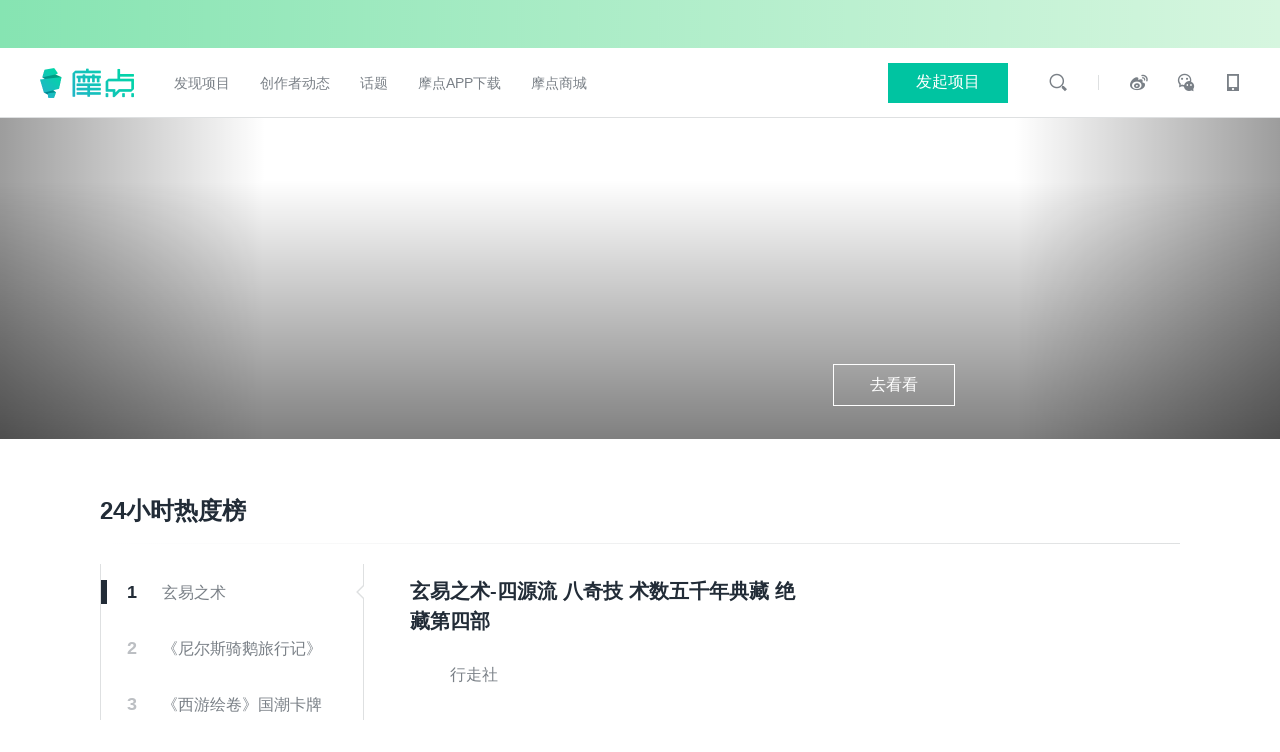

--- FILE ---
content_type: text/html
request_url: https://www.modian.com/
body_size: 17014
content:

    
<!doctype html>
<html>

<head>
    <meta charset="utf-8">
    <link rel="dns-prefetch" href="https://u.moimg.net" />
    <link rel="dns-prefetch" href="https://s.moimg.net" />
    <title>摩点 - 发现新奇好物</title>
    
    <meta name="description" content="摩点是专注于文化创意领域的众筹社区。致力于帮助创作者募集资金，找到支持者，让新鲜有趣的好创意成为现实。" />
    
    <meta name="keywords" content="众筹,摩点,游戏,动画,漫画,出版,活动,影视,音乐,设计,科技,国漫,古风音乐,二次元,桌游" />
    
    <link rel='canonical' href='https://www.modian.com' />
    <meta name=" renderer" content="webkit">
    <meta http-equiv="X-UA-Compatible" content="IE=Edge,chrome=1">
    <meta property="qc:admins" content="230411450665741166375" />

    <link rel="shortcut icon" href="https://s.moimg.net/new/img/favicon.ico" />
    <!-- Place favicon.ico in the root directory -->
    
    <link rel="stylesheet" href="https://s.moimg.net/iconfont/iconfont.css?20171213d9etsd32s3g5e4de2dgchdile0sdss">
    
    <link rel="stylesheet" href="https://s.moimg.net/js/lib/ali/aliplayer-min.css" />
    <link rel="stylesheet" href="https://s.moimg.net/dist/css/index/index.min.css?20171213d9etsd32s3g5e4de2dgchdile0sdss">
    <link rel="stylesheet" href="https://s.moimg.net/css/common/audio.css?t=?20171213d9etsd32s3g5e4de2dgchdile0sdss">
    
    

    
    
    
    
    
    
    
     <link rel="stylesheet" href="https://s.moimg.net/css/common/idea.css?t=?20171213d9etsd32s3g5e4de2dgchdile0sdss">
    <script>
    window.MODIAN_DOMAIN = {
        zhongchou : 'https://zhongchou.modian.com',
        login : 'https://login.modian.com',
        wap : 'https://m.modian.com',
        me : 'https://me.modian.com',
        wds : 'https://wds.modian.com',
        zixun : 'https://zixun.modian.com',
        www : 'https://www.modian.com',
        download : 'https://zhongchou.modian.com',
        static:'https://s.moimg.net',
        special : 'https://special.modian.com',
        account : 'https://account.modian.com',
    }
</script>

    <script>
    var UID = "";
</script>
<!-- Google Tag Manager -->

<!-- End Google Tag Manager -->
<!-- Sensors Manager -->

<script>
    (function(para) {
        var n = para.name;
        window['sensorsDataAnalytic201505'] = n;
        window[n] = {
            _q: [],
            para: para
        };
    })({
        sdk_url: '{#static_path#}lowerdev/sensors/sensorsdata.min.js',
        heatmap_url: '{#static_path#}lowerdev/sensors/heatmap.min.js',
        name: 'sensors',
        server_url: 'https://da.modian.com/sa?project=production',
        heatmap: {clickmap: 'default', scroll_notice_map: 'default'},
        use_app_track: true,
        cross_subdomain: true,
        is_track_device_id: true,
        show_log: false
    });
</script>

<script src="https://s.moimg.net/lowerdev/sensors/sensorsdata.min.js"></script>
<script>
    if (UID) {
        var distinct_id = sensors.store.getDistinctId();
        if (distinct_id != UID) {
            sensors.login(UID);
        }
    } else {
        sensors.logout();
    }
    window.addEventListener("load", function() {
        var login_sina = document.getElementById("sina")
        var login_wechat = document.getElementById("wechat")
        var distinct_id = sensors.store.getFirstId() || sensors.store.getDistinctId()
        if (login_sina && login_sina.href && login_sina.href.length > 1) {
            login_sina.href += "%26anonymousId%3d" + distinct_id
        }
        if (login_wechat && login_wechat.href && login_wechat.href.length > 1) {
            login_wechat.href += "%26anonymousId%3d" + distinct_id
        }
    }, false);
    
    sensors.registerPage({
      md_client: 'web',
      platform_type: ''
    });
    sensors.quick('autoTrack');
    
</script>
<!-- End Sensors Manager -->

    
    <script src="https://s.moimg.net/js/lib/jquery-1.11.1.min.js"></script>
    <script type="text/javascript">
        var BANNER_INFO = JSON.parse('[{"id":"154311","list":"\u9996\u9875-banner"},{"id":"153277","list":"\u9996\u9875-banner"},{"id":"154446","list":"\u9996\u9875-banner"},{"id":"153991","list":"\u9996\u9875-banner"},{"id":"153320","list":"\u9996\u9875-banner"},{"id":"152920","list":"\u9996\u9875-banner"},{"id":"154057","list":"\u9996\u9875-banner"},{"id":"154144","list":"\u9996\u9875-banner"}]'),
            RANK_ORIGINALITY = JSON.parse('[{"id":154311,"brand":"101","category":"\u51fa\u7248","name":"\u7384\u6613\u4e4b\u672f-\u56db\u6e90\u6d41 \u516b\u5947\u6280 \u672f\u6570\u4e94\u5343\u5e74\u5178\u85cf \u7edd\u85cf\u7b2c\u56db\u90e8","list":"\u9996\u9875-24\u5c0f\u65f6\u91d1\u989d\u699c"},{"id":154464,"brand":"101","category":"\u51fa\u7248","name":"\u8bfa\u5956\u4f5c\u54c1\u300a\u5c3c\u5c14\u65af\u9a91\u9e45\u65c5\u884c\u8bb0\u300b\u9650\u91cf\u73cd\u85cf\u7248\uff0c\u5171\u8d74\u745e\u5178\u5947\u65c5","list":"\u9996\u9875-24\u5c0f\u65f6\u91d1\u989d\u699c"},{"id":154186,"brand":"101","category":"\u5361\u724c","name":"\u300a\u897f\u6e38\u7ed8\u5377\u300b- \u91d1\u9cde\u5947\u9047 \u539f\u521b\u56fd\u6f6e\u9650\u91cf\u6536\u85cf\u5361\u724c","list":"\u9996\u9875-24\u5c0f\u65f6\u91d1\u989d\u699c"},{"id":153921,"brand":"101","category":"\u51fa\u7248","name":"\u300a\u7206\u7b11\u4e4c\u9f99\u9662\u5927\u5168\u96c6\u300b\u65f6\u9694\u4e8c\u5341\u5e74\uff0c\u7ecf\u5178\u5f52\u6765\uff0c\u4e00\u5957\u770b\u723d\uff01","list":"\u9996\u9875-24\u5c0f\u65f6\u91d1\u989d\u699c"},{"id":152800,"brand":"101","category":"\u6f6e\u73a9\u6a21\u578b","name":"\u95ea\u70c1*\u5317\u6781\u661f8\u5206BJD\u53ef\u52a8\u4eba\u5076\u76f2\u76d2","list":"\u9996\u9875-24\u5c0f\u65f6\u91d1\u989d\u699c"}]'),
            PROJECTS = JSON.parse('[{"id":113455,"brand":"101","category":"\u51fa\u7248","name":"\u300a\u6539\u53d8\u4e16\u754c\u7684\u4e00\u7c92\u79cd\u5b50\u300b\u2014\u2014\u8881\u9686\u5e73\u4f20\u8bb0\u9650\u91cf\u7248","list":"\u9996\u9875-\u5728\u7ebf\u9879\u76ee"},{"id":114020,"brand":"101","category":"\u51fa\u7248","name":"\u89e6\u6478\u83ab\u9ad8\u7a9f\u7684\u5fc3\u8df3\uff01\u300a\u4e16\u7eaa\u6566\u714c\u300b\uff1a\u8de8\u8d8a\u767e\u5e74\u7684\u5f71\u50cf\u78b0\u649e","list":"\u9996\u9875-\u5728\u7ebf\u9879\u76ee"},{"id":113394,"brand":"101","category":"\u97f3\u4e50","name":"\u4f17\u5927\u795e\u9080\u4f60\u5171\u8d74\u300a\u5343\u5bfb\u4e4b\u5883\u300b\uff1a\u5b89\u4e5d\u5168\u65b0\u539f\u521b\u56fd\u98ce\u97f3\u4e50\u4e13\u8f91","list":"\u9996\u9875-\u5728\u7ebf\u9879\u76ee"},{"id":114218,"brand":"101","category":"\u51fa\u7248","name":"\u4e16\u754c\u795e\u8bdd\u5927\u5168\uff0c\u4e00\u672c\u4e66\u8bfb\u61c2\u4eba\u7c7b\u65e9\u671f\u6587\u660e","list":"\u9996\u9875-\u5728\u7ebf\u9879\u76ee"},{"id":113201,"brand":"101","category":"\u51fa\u7248","name":"\u81f4\u6bcf\u4e2a\u70ed\u7231\u79d1\u5b66\u7684\u5c11\u5e74\uff1a\u300a\u5c11\u5e74\u79d1\u5b66\u753b\u62a5\u300b\u7cbe\u7f16\u53ca\u590d\u523b\u7248","list":"\u9996\u9875-\u5728\u7ebf\u9879\u76ee"},{"id":112546,"brand":"101","category":"\u51fa\u7248","name":"\u9996\u90e8\u300a\u957f\u5f81\u300b3D\u7acb\u4f53\u4e66\uff0c\u732e\u793c\u957f\u5f81\u80dc\u522985\u5468\u5e74","list":"\u9996\u9875-\u5728\u7ebf\u9879\u76ee"},{"id":112270,"brand":"101","category":"\u6f6e\u73a9\u6a21\u578b","name":"\u4fdd\u536b\u841d\u535c\u300a\u91d1\u841d\u535c\u8ba1\u5212\u300b\u8d77\u822a\uff0c\u5468\u8fb9\u7b49\u4f60\u6765pick~","list":"\u9996\u9875-\u5728\u7ebf\u9879\u76ee"},{"id":114042,"brand":"101","category":"\u51fa\u7248","name":"\u9a7c\u94c3\u53e4\u9053 \u4e1d\u8def\u5343\u5e74\uff1a\u5927\u578b\u822a\u62cd\u5168\u666f\u7acb\u4f53\u4e66\u300a\u4e1d\u7ef8\u4e4b\u8def\u300b","list":"\u9996\u9875-\u5728\u7ebf\u9879\u76ee"}]');
    </script>
    <script type="text/javascript">
    
        try {
            dataLayer.push({
                'ecommerce': {
                    'currencyCode': 'CNY', // Local currency is optional.
                    'impressions': [
                        BANNER_INFO,
                        RANK_ORIGINALITY,
                        PROJECTS
                    ]
                }
            })
        } catch (error) {

        }  
    
</script>
    <style media="screen">
        body{
            padding: 0;
        }
        .primary-header{
            position: sticky;
            top: 0;
            left: 0;
            right: 0;
            z-index: 1000 !important;
            transform: unset;
        }
        .primary-header.show-banner{
            top: 48px;
        }
        .topic_field div{
            margin-right: 10px;
            margin-top: 20px;
            padding:5px;
            background-color:#F8F8F9;
            white-space:nowrap;
            display:inline-block;
            cursor:pointer;
            line-height:1;
        }
        .topic_field div::before{
            content:'';
            width:16px;
            height:16px;
            display:inline-block;
            margin-right:5px;
            vertical-align:middle;
            background:url(https://s.moimg.net/img/web4-0/topic/dongtai_topic_icon.png) center / contain no-repeat;
        }
        .topic_field div span{
            font-size:14px;
            vertical-align:middle;
        }
    </style>
</head>

<body class="index-page">
    <!-- 摩点公用页头文件 begin -->
    <div class="potato_banner_wrapper">
        <div class="potato_banner"><div class="potato_close"></div></div>
    </div>
    <script type="text/javascript" src="https://s.moimg.net/js/web4.0/common/linkcard.js?t=?20171213d9etsd32s3g5e4de2dgchdile0sdss"></script>
<header class="primary-header">
    <div class="site-logo fl logo"><a href="https://www.modian.com"></a></div>
    <nav class="primary-nav addwitdh_nav">
        <ul class="site-nav fl">
            <li class="ga_find"><a target="_blank" href="https://zhongchou.modian.com?_mpos=h_nav_discover">发现项目</a></li>
            
            <li class="ga_dongtai"><a target="_blank" href="https://zhongchou.modian.com/dongtai/index?type=1&_mpos=h_nav_dongtai">创作者动态</a></li>
            <li class="ga_topic"><a target="_blank" href="https://zhongchou.modian.com/topic/index?type=1&_mpos=h_nav_topic">话题</a></li>
            <li class="ga_download"><a class="ga_md_download" href="https://zhongchou.modian.com/extension/download?_mpos=h_nav_download_app">摩点APP下载</a></li>
            <!-- <li class="ga_wds"><a target="_blank" href="https://wds.modian.com?_mpos=h_nav_wds">微打赏</a></li>
            <li class="ga_download">
                <a href="javascript:;" class=" dload_hover">APP下载</a>
                <div  class="download_options" style="display:none;">
                    <div>
                        <span class="bubbleTop"></span>
                        <span class="bubbleBottom"></span>
                    </div>
                    <a class="ga_md_download" href="https://zhongchou.modian.com/extension/download?_mpos=h_nav_download_app">摩点APP下载</a>
                    <a class="ga_wds_download" href="https://zhongchou.modian.com/extension/download?_mpos=h_nav_download_app&type=wds">微打赏APP下载</a>
                </div>
            </li> -->
            
            <li><a target="_blank" href="https://m.modian.com/product/">摩点商城</a></li>
            <!--<li><a target="_blank" href="https://zhongchou.modian.com/about/index/4/1.html">电商商家入驻</a></li>-->
            
            
        </ul>
        <script src="https://login.modian.com/u/login_header"></script>
    </nav>
</header>
    <div class="banner">
        <div class="swiper-container">
            <div class="fake-img"></div>
            <div class="swiper-wrapper">
                                                                <div class="swiper-slide" style="background-image:url('https://p6.moimg.net/path/dst_project/1005654996/202601/2119/3315/2601213315r2QGWYepV5PvKP69J9EJZlN4OdojB7.jpg');"></div>
                                                                <div class="swiper-slide" style="background-image:url('https://p6.moimg.net/path/dst_project/1000154630/202512/0301/3948/2512033948RknoVxML1Q4zaReJ85vleG9Aj7w3YW.png');"></div>
                                                                <div class="swiper-slide" style="background-image:url('https://p6.moimg.net/path/dst_project/1457217/202601/1322/3546/26011335462PQa6Xr4N5Yv04Kb1ZvjDWA7KmZ3ln.jpg');"></div>
                                                                <div class="swiper-slide" style="background-image:url('https://p6.moimg.net/path/dst_campaign/-292/202601/2013/5508/2601205508Lb7olNPpKYxvPpd8AWv083Gd6wZD5W.jpg');"></div>
                                                                <div class="swiper-slide" style="background-image:url('https://p6.moimg.net/path/dst_project/1002473623/202512/2615/3549/2512263549kGQO6PwR7jmzq4NR9kyV9D0J5Lno34.jpg');"></div>
                                                                <div class="swiper-slide" style="background-image:url('https://p6.moimg.net/path/dst_project/1009382818/202512/0715/0703/2512070703mWqjX74b1oOE9qJkaNEQrZxaGNVnD9.jpg');"></div>
                                                                <div class="swiper-slide" style="background-image:url('https://p6.moimg.net/path/dst_project/1197528/202511/2422/5858/25112458589j7koG1PlJ3zV1aNLRyd6aBb4WOg8D.png');"></div>
                                                                <div class="swiper-slide" style="background-image:url('https://p6.moimg.net/path/dst_project/1007414434/202512/2918/5252/2512295252Pm3A0eOWg26Eb7aOWDyLn1wXq5Yoa7.jpg');"></div>
                                                                <div class="swiper-slide" style="background-image:url('https://p6.moimg.net/path/dst_project/1002721332/202601/0310/4545/26010345458g24WdQmnoPzAkjrAbEJ6DB9KO1rX3.jpg');"></div>
                                            </div>
            <div class="banner-over">
                <div class="banner-bg">
                    <div class="first-bg clearfix">
                        <div class="l">
                            <div class="lb"></div>
                            <div class="rb"></div>
                        </div>
                        <div class="c"></div>
                        <div class="r">
                            <div class="rb"></div>
                            <div class="lb"></div>
                        </div>
                    </div>
                    <div class="second-bg"></div>
                </div>
                <ul class="banner-intro">
                                                            <li class="slider-item  active">
                        <a class="ga_banner_0" target="_blank" href="https://zhongchou.modian.com/item/154311.html">
                            <div class="linear-box">
                                <p class="intro"><span></span></p>
                                <p class="btn">去看看</p>
                            </div>
                        </a>
                    </li>
                                                                                <li class="slider-item ">
                        <a class="ga_banner_1" target="_blank" href="https://zhongchou.modian.com/item/153277.html">
                            <div class="linear-box">
                                <p class="intro"><span></span></p>
                                <p class="btn">去看看</p>
                            </div>
                        </a>
                    </li>
                                                                                <li class="slider-item ">
                        <a class="ga_banner_2" target="_blank" href="https://zhongchou.modian.com/item/154446.html">
                            <div class="linear-box">
                                <p class="intro"><span></span></p>
                                <p class="btn">去看看</p>
                            </div>
                        </a>
                    </li>
                                                                                <li class="slider-item ">
                        <a class="ga_banner_3" target="_blank" href="https://m.modian.com/luckycards/detail?id=218">
                            <div class="linear-box">
                                <p class="intro"><span></span></p>
                                <p class="btn">去看看</p>
                            </div>
                        </a>
                    </li>
                                                                                <li class="slider-item ">
                        <a class="ga_banner_4" target="_blank" href="https://zhongchou.modian.com/item/153991.html">
                            <div class="linear-box">
                                <p class="intro"><span></span></p>
                                <p class="btn">去看看</p>
                            </div>
                        </a>
                    </li>
                                                                                <li class="slider-item ">
                        <a class="ga_banner_5" target="_blank" href="https://zhongchou.modian.com/item/153320.html">
                            <div class="linear-box">
                                <p class="intro"><span></span></p>
                                <p class="btn">去看看</p>
                            </div>
                        </a>
                    </li>
                                                                                <li class="slider-item ">
                        <a class="ga_banner_6" target="_blank" href="https://zhongchou.modian.com/item/152920.html">
                            <div class="linear-box">
                                <p class="intro"><span></span></p>
                                <p class="btn">去看看</p>
                            </div>
                        </a>
                    </li>
                                                                                <li class="slider-item ">
                        <a class="ga_banner_7" target="_blank" href="https://zhongchou.modian.com/item/154057.html">
                            <div class="linear-box">
                                <p class="intro"><span></span></p>
                                <p class="btn">去看看</p>
                            </div>
                        </a>
                    </li>
                                                                                <li class="slider-item ">
                        <a class="ga_banner_8" target="_blank" href="https://zhongchou.modian.com/item/154144.html">
                            <div class="linear-box">
                                <p class="intro"><span></span></p>
                                <p class="btn">去看看</p>
                            </div>
                        </a>
                    </li>
                                                        </ul>
                <div class="left">
                    <div class="swiper-button-prev"></div>
                </div>
                <div class="right">
                    <div class="swiper-button-next"></div>
                </div>
            </div>
        </div>
    </div>
    <!--  24小时榜单  -->
    <div class="hot-24">
        <div class="hot-left">
            <h3 class="title">24小时热度榜</h3>
            <div class="line"></div>
            <div class="hot-left-main">
                <ul class="rank">
            <li class="active">
            1
            <span>玄易之术</span>
        </li>
                <li>
            2
            <span>《尼尔斯骑鹅旅行记》</span>
        </li>
                <li>
            3
            <span>《西游绘卷》国潮卡牌</span>
        </li>
                <li>
            4
            <span>爆笑乌龙院大全集</span>
        </li>
                <li>
            5
            <span>闪烁*北极星</span>
        </li>
        </ul>

    <dl class="detail pc_ga_rank_154311">
        <dd>
            <h3 class="item-title"><a target="_blank" href="https://zhongchou.modian.com/item/154311.html">玄易之术-四源流 八奇技 术数五千年典藏 绝藏第四部</a></h3>
            <div class="project-sponsor">
                <a target="_blank" href="https://me.modian.com/u/detail?uid=1005654996">
                    <span class="avater"><img src="https://p6.moimg.net/path/dst_avatar/1005654996/202403/2216/5609/2403225609Z42wq17KJbXvJd7PgXyDR9mWBVa30p.jpg" alt=""></span>
                    <span class="nickname">行走社</span>
                </a>

            </div>
            <div class="item-intro"></div>
            <div class="project-info">
                <div class="amount"><i class="all">¥<span backer_money='154311'>856,586</span></i><i class="percent"><span rate="154311"></span>%</i></div>
                <div class="progress"><p class="progress-now inner" pro_id="154311" style='width:0%'></p></div>
                <div class="people"><i class="supporter"><span backer_count='154311'>935</span></i> 支持者 · <i class="comment"><span comment_count='154311'>5623</span></i> 条评论</div>
            </div>
        </dd>
        <dt class="pc_ga_rank_index_154311"><a target="_blank" href="https://zhongchou.modian.com/item/154311.html?_mdsf=md_home_bd_1&_mpos=h_bd_1"><img src="https://p6.moimg.net/path/dst_project/1005654996/202601/2119/3310/26012133107OJlNZBo94dERXd5l7zpbVGD5nLgRW.jpg" alt="" /></a></dt>
    </dl>

    <dl class="detail pc_ga_rank_154464">
        <dd>
            <h3 class="item-title"><a target="_blank" href="https://zhongchou.modian.com/item/154464.html">诺奖作品《尼尔斯骑鹅旅行记》限量珍藏版，共赴瑞典奇旅</a></h3>
            <div class="project-sponsor">
                <a target="_blank" href="https://me.modian.com/u/detail?uid=1000371586">
                    <span class="avater"><img src="https://p6.moimg.net/ico/2020/09/07/20200907_1599464980_5847.jpg?imageMogr2/auto-orient/strip" alt=""></span>
                    <span class="nickname">草鹭文化</span>
                </a>

            </div>
            <div class="item-intro"></div>
            <div class="project-info">
                <div class="amount"><i class="all">¥<span backer_money='154464'>101,202</span></i><i class="percent"><span rate="154464"></span>%</i></div>
                <div class="progress"><p class="progress-now inner" pro_id="154464" style='width:0%'></p></div>
                <div class="people"><i class="supporter"><span backer_count='154464'>137</span></i> 支持者 · <i class="comment"><span comment_count='154464'>439</span></i> 条评论</div>
            </div>
        </dd>
        <dt class="pc_ga_rank_index_154464"><a target="_blank" href="https://zhongchou.modian.com/item/154464.html?_mdsf=md_home_bd_2&_mpos=h_bd_2"><img src="https://p6.moimg.net/path/dst_project/1000371586/202601/1417/5332/2601145332Np2QalVOYLxzrk2koBvBbW3kXK51J0.jpg" alt="" /></a></dt>
    </dl>

    <dl class="detail pc_ga_rank_154186">
        <dd>
            <h3 class="item-title"><a target="_blank" href="https://zhongchou.modian.com/item/154186.html">《西游绘卷》- 金鳞奇遇 原创国潮限量收藏卡牌</a></h3>
            <div class="project-sponsor">
                <a target="_blank" href="https://me.modian.com/u/detail?uid=1008169498">
                    <span class="avater"><img src="https://p6.moimg.net/path/dst_avatar/1008169498/202512/0110/2605/2512012605w9Axe0Mn186zLkb52Vy2poRljqZV37.jpg" alt=""></span>
                    <span class="nickname">金鳞奇遇</span>
                </a>

            </div>
            <div class="item-intro"></div>
            <div class="project-info">
                <div class="amount"><i class="all">¥<span backer_money='154186'>69,129.8</span></i><i class="percent"><span rate="154186"></span>%</i></div>
                <div class="progress"><p class="progress-now inner" pro_id="154186" style='width:0%'></p></div>
                <div class="people"><i class="supporter"><span backer_count='154186'>91</span></i> 支持者 · <i class="comment"><span comment_count='154186'>582</span></i> 条评论</div>
            </div>
        </dd>
        <dt class="pc_ga_rank_index_154186"><a target="_blank" href="https://zhongchou.modian.com/item/154186.html?_mdsf=md_home_bd_3&_mpos=h_bd_3"><img src="https://p6.moimg.net/path/dst_project/1008169498/202601/1415/5953/2601145953RB5Wk0JqKApvGbkb1ez6LOlXboa2QZ.jpg" alt="" /></a></dt>
    </dl>

    <dl class="detail pc_ga_rank_153921">
        <dd>
            <h3 class="item-title"><a target="_blank" href="https://zhongchou.modian.com/item/153921.html">《爆笑乌龙院大全集》时隔二十年，经典归来，一套看爽！</a></h3>
            <div class="project-sponsor">
                <a target="_blank" href="https://me.modian.com/u/detail?uid=1000506757">
                    <span class="avater"><img src="https://p6.moimg.net/path/dst_avatar/1000506757/202511/2117/5655/2511215655kaq1RpbPOx0vOo7baDvK7QnA8w9eYV.jpg" alt=""></span>
                    <span class="nickname">时落文化</span>
                </a>

            </div>
            <div class="item-intro"></div>
            <div class="project-info">
                <div class="amount"><i class="all">¥<span backer_money='153921'>1,525,022.85</span></i><i class="percent"><span rate="153921"></span>%</i></div>
                <div class="progress"><p class="progress-now inner" pro_id="153921" style='width:0%'></p></div>
                <div class="people"><i class="supporter"><span backer_count='153921'>2138</span></i> 支持者 · <i class="comment"><span comment_count='153921'>1549</span></i> 条评论</div>
            </div>
        </dd>
        <dt class="pc_ga_rank_index_153921"><a target="_blank" href="https://zhongchou.modian.com/item/153921.html?_mdsf=md_home_bd_4&_mpos=h_bd_4"><img src="https://p6.moimg.net/path/dst_project/1000506757/202512/3115/2031/2512312031Wk0eKMwDjoZEe4P9GovAJ5O9BaRm7Y.png" alt="" /></a></dt>
    </dl>

    <dl class="detail pc_ga_rank_152800">
        <dd>
            <h3 class="item-title"><a target="_blank" href="https://zhongchou.modian.com/item/152800.html">闪烁*北极星8分BJD可动人偶盲盒</a></h3>
            <div class="project-sponsor">
                <a target="_blank" href="https://me.modian.com/u/detail?uid=1009518651">
                    <span class="avater"><img src="https://p6.moimg.net/path/dst_avatar/1009518651/202511/1414/1714/25111417149j7koG1PlJ3zV11nkLyd6aBb4WOg8D.jpg" alt=""></span>
                    <span class="nickname">闪烁北极星</span>
                </a>

            </div>
            <div class="item-intro"></div>
            <div class="project-info">
                <div class="amount"><i class="all">¥<span backer_money='152800'>1,075,606.66</span></i><i class="percent"><span rate="152800"></span>%</i></div>
                <div class="progress"><p class="progress-now inner" pro_id="152800" style='width:0%'></p></div>
                <div class="people"><i class="supporter"><span backer_count='152800'>1085</span></i> 支持者 · <i class="comment"><span comment_count='152800'>638</span></i> 条评论</div>
            </div>
        </dd>
        <dt class="pc_ga_rank_index_152800"><a target="_blank" href="https://zhongchou.modian.com/item/152800.html?_mdsf=md_home_bd_5&_mpos=h_bd_5"><img src="https://p6.moimg.net/path/dst_project/1009518651/202512/1811/0914/2512180914Rlaex12qJdYEjoZQ2Wypw98PL0ABGZ.jpg" alt="" /></a></dt>
    </dl>

            </div>
        </div>
        
    </div>
    <div class="pro_field">
        <div class="pro_field_wrap clearfix">
            <div class="pro_nav clearfix">
                <h3>在线项目</h3>
                <ul class="nav_lists ">
                                    </ul>
                <a target="_blank" href="https://zhongchou.modian.com?_mpos=h_czpro_all" class="more">查看更多 <i class="iconfont icon-nestmore"></i></a>
            </div>
            <!--项目卡-->
            <ul class="pro_ul clearfix">
                
            </ul>
        </div>
    </div>
    
    <!--创作者动态-->
    <div class="dynamic clearfix">
        <div class="main-txt">
            <h3 class="dynamic-title clearfix">
                <span>创作者动态</span>
                <a target="_blank" href="https://zhongchou.modian.com/dongtai/index?type=1" class="more">查看更多<i class="iconfont icon-nestmore"></i></a>
            </h3>
            <ul class="dynamic_list_ul dynamic_create clearfloat">


            </ul>
            <a target="_blank" href="https://zhongchou.modian.com/dongtai/index?type=1">
                <div class="get_more_btn">查看更多</div>
            </a>
        </div>

        <div class="main_right">
                        <div class="total_title">
                <p class="title">热门话题</p>
                <p class="op_right rcmd_topic"><i class="iconfont icon-refresh"></i>换一换</p>
            </div>
            <div class="hot_topic"></div>

            
            <div class="total_title">
                <p class="title">有趣的人</p>
                <p class="op_right rcmd_person"><i class="iconfont icon-refresh"></i>换一换</p>
            </div>
            <div class="hot_person"></div>
            <div class="md"></div>
        </div>

    </div>
    <!--首页footer-->


    <!--新增弹出 -->
    <style>
        .green-text {
            box-shadow: inset 0px -8px 1px 0px #00C4A1;
            font-weight: 700;
        }

        #footer-mask {
            z-index: 99999;
            position: fixed;
            bottom: 0;
            left: 0;
            width: 100%;
            height: 200px;
            background-color: rgba(34, 44, 55, 0.9);
            display: none;
        }

        #footer-mask .center {
            width: 825px;
            height: 200px;
            position: relative;
            margin: 0 auto;
        }

        #footer-mask .phone {
            line-height: 0;
            width: 233px;
            height: auto;
            position: absolute;
            bottom: 0px;
            left: 0px;
        }

        #footer-mask .text {
            display: inline-block;
            width: 460px;
            height: 200px;
            margin-left: 233px;
            font-size: 16px;
            color: #fff
        }

        #footer-mask .text p {
            margin-top: 34px;
        }

        #footer-mask .code {
            float: right;
            text-align: center;
            margin-top: 22px;
            width: 124px;
            height: 150px;
            background: #FFFFFF;
            border-radius: 6px;
        }

        #footer-mask .footer-close {
            position: absolute;
            color: #fff;
            right: 16px;
            top: 22px;
            font-size: 32px;
            width: 16px;
            height: 16px;
            line-height: 0;
            cursor: pointer;
        }

        #code {
            width: 110px;
            height: 110px;
            margin-top: 10px;
        }

        #all-mask1 {
            display: none;
            position: fixed;
            top: 0px;
            left: 0px;
            width: 100vw;
            height: 100vh;
            background-color: rgba(34, 44, 55, 0.8);
            z-index: 9999999999999;
        }

        #all-mask .all-close {
            position: absolute;
            color: #fff;
            right: 50px;
            top: 55px;
            font-size: 32px;
            width: 16px;
            height: 16px;
            line-height: 0;
            cursor: pointer;
        }

        #all-mask .center {
            width: 750px;
            height: 410px;
            position: absolute;
            top: 0;
            left: 0;
            right: 0;
            bottom: 0;
            margin: auto;
            display: flex;
            justify-content: space-between;
        }

        #all-mask .Ntype {
            display: none;
            margin-top: 16px;
        }

        #all-mask .code {
            text-align: center;
            width: 120px;
            height: 142px;
            background: #FFFFFF;
            border-radius: 6px;
            background: #FFFFFF;
            overflow: hidden;
        }

        #all-mask .vary p {
            font-size: 16px;
            line-height: 28px;
        }

        #all-mask .list ul {
            margin-top: 40px;
            margin-left: 30px;
            height: 84px;
            display: flex;
            flex-direction: column;
        }

        #all-mask .list li {
            list-style-type: none;
            color: #fff;
            font-size: 16px;
            margin-bottom: 20px;
        }

        #all-mask .list li:before {
            content: "\2022";
            color: #00AB8C;
            font-size: 16px;
            margin-right: 10px;
        }

        #all-mask .slide {
            position: relative;
            left: 50%;
            top: 50%;
            width: 175px;
            transform: translateX(-50%) translateY(-50%);
            height: 363px;
            background-size: cover;
            text-align: center;
            font-family: Arial;
            color: #FFF;
            overflow: hidden;
        }

        #all-mask .slide ul {
            position: absolute;
            padding: 0;
            height: 363px;
            width: calc(174px * 3);
            transition: all 0.5s;

        }

        /*//自动播放*/


        #all-mask .slide li {
            float: left;
            width: 174px;
            height: 363px;
            list-style: none;
            line-height: 0;
        }

        #all-mask .indexul {
            height: 5px;
            width: 50px;
            bottom: -35px;
            left: 50%;
            transform: translateX(-50%);
            position: absolute;
            display: flex;
            justify-content: space-between;
        }

        #all-mask .indexul li {
            width: 5px;
            height: 5px;
            background: #fff;
            opacity: 0.4;
        }

        .moveli {
            display: none;
        }

        #moveul {
            padding-left: 1em;
            height: 0px;
            overflow: hidden;
        }
    </style>
    <div id="footer-mask">
        <div class='center'>
            <div class='phone'>
                <img style='width:100%;height:288px' src="https://s.moimg.net/new/images/footerimg/phone.png"></img>
            </div>
            <div class='text'>
                <img style='width:215px;margin-top:44px' src="https://s.moimg.net/new/images/footerimg/app.png"></img> <br />
                <p>预热项目 <span class='green-text'>专属优惠</span> 价格 <span style="opacity: 0.5;font-size: 13px;">|</span> 购买 <span class='green-text'>限定首发</span> 产品 </p>
                
            </div>
            <div class='code'>
                <p style='font-size: 12px;color: #222C37;margin-top:7px'>·下载摩点App·</p>
                <img src="https://p6.moimg.net/residentQR.png" />
            </div>
        </div>
        <div class="footer-close">×</div>
    </div>
    <div id='all-mask1'>
        <div class="all-close">×</div>
        <div class="center">
            <div class="text" style="width: 400px;">
                <img style='width:200px' src="https://s.moimg.net/new/images/footerimg/app2.png"></img>
                <div class="vary" style="color: #fff;">
                    <img class="Ntype Ntype1" style='width:340px;margin-top: 40px;' src="https://s.moimg.net/new/images/footerimg/Slogan.png"></img>
                    <p class="Ntype Ntype2">非常感谢您对我们项目的看好，后续我们会通过
                        <img style='width:85px;;transform: translateY(42%);' src="https://s.moimg.net/new/images/footerimg/modian.png"></img>
                        实时告知项目进展。</p>
                    <p class="Ntype Ntype3">项目预约成功,欢迎下载
                        <img style='width:85px;;transform: translateY(42%);' src="https://s.moimg.net/new/images/footerimg/modian.png"></img>
                        获取最实时的项目动态。</p>
                    <p class="Ntype Ntype4">该项目已众筹成功，不想再错失良机？下载
                        <img style='width:85px;;transform: translateY(42%);' src="https://s.moimg.net/new/images/footerimg/modian.png"></img>
                        掌握最新项目动态。</p>
                    <p class="Ntype Ntype5">快来
                        <img style='width:85px;;transform: translateY(42%);' src="https://s.moimg.net/new/images/footerimg/modian.png"></img>
                        第一时间接收项目的更新动态。</p>
                    <p class="Ntype Ntype6">您已关注此项目和项目发起者的微博，若想更全面了解项目，请下载
                        <img style='width:85px;;transform: translateY(42%);' src="https://s.moimg.net/new/images/footerimg/modian.png"></img>
                        。</p>
                </div>
                <div style="margin-top: 80px; display: flex;">
                    <div class="code">
                        <img id="all-code" src="" />
                        <p style='font-size: 12px;color: #222C37;margin-top:-7px'>·下载摩点App·</p>
                    </div>
                    <div class="list">
                        <ul>
                            <li>预热项目 <span style="margin:0 10px" class='green-text'>专属优惠</span> 价格</li>
                            <li>购买 <span style="margin:0 10px" class='green-text'>限定首发</span> 产品</li>
                        </ul>
                    </div>
                </div>
            </div>
            <div class="phone" style="width: 200px;height:385px;position: relative;">
                <img style="    width: 200px;
                height: 385px;
                position: absolute;
                top: 0px;
                z-index: 99;" src='https://s.moimg.net/new/images/footerimg/phone2.png''/>
                <div class="slide">
                    <ul class="slide-auto">
                        <li> 
                            <img style=' width:174px;height:363px' src="https://s.moimg.net/new/images/footerimg/1.png"></img>
                </li>
                <li>
                    <img style='width:174px;height:363px' src="https://s.moimg.net/new/images/footerimg/2.png"></img>
                </li>
                <li>
                    <img style='width:174px;height:363px' src="https://s.moimg.net/new/images/footerimg/3.png"></img>
                </li>
                </ul>

            </div>
            <ul class="indexul">
                <li style="opacity: 1;"></li>
                <li></li>
                <li></li>
            </ul>
        </div>
    </div>
    </div>
    
    <style>
    .luckycards{
        display:none;
        position:fixed;
        width:100vw;
        height:100vh;
        left:0;
        top:0;
        background:rgba(0,0,0,0.6);
        z-index:1221923;
    }
    .luckycards .luckycont{
        position:absolute;
        left:50%;
        top:50%;
        transform:translate(-50%,-50%);
        display:flex;
        align-items:center;
        flex-direction:column;
        justify-content:space-between;
        cursor:pointer;
    }
    .luckycards .luckycont img{
        width:405px;
        height:540px;
    }
    .luckycards .luckycont i{
        padding-top:10px;
        font-size:16px;
        color:#fff;
    }
    .potato_banner_wrapper{
        display: none;
        width: 100%;
        height: 48px;
        background: linear-gradient(90deg, #86e4b2 0%, #d6f6df 100%);
        z-index: 1001 !important;
        position: sticky;
        top: 0;
    }
    .potato_banner{
        width: 100%;
        height: 48px;
        background: transparent url('https://p6.moimg.net/mdwxapp/potato_index_banner.jpg') no-repeat center center;
        background-size: contain;
        cursor: pointer;
        position: relative;
    }
    .potato_banner .potato_close{
        position: absolute;
        right: 0;
        top: 50%;
        transform: translateY(-50%);
        cursor: pointer;
        width: 48px;
        height: 48px;
        background: url('https://p6.moimg.net/mdwxapp/banner_close.png') no-repeat center center;
    }
    </style>
    <div class="luckycards">
        <div class="luckycont">
            <img src="https://p6.moimg.net/mdwxapp/luckycards/th_cover.jpg" />
            <i class="iconfont icon-close"></i>
        </div>
    </div>
    <script src="https://s.moimg.net/new/js/jquery.cookie.js"></script>
    <script src="https://s.moimg.net/m/js/lib/md5.js"></script>
    <script src="https://s.moimg.net/m/js/common/apimAjaxForM.js"></script>
    <script>
        $(function() {
            var bannerCurrentDate = new Date();
            // 2026年2月5日之前
            var bannerTargetDate = new Date(2026, 1, 5);

            var newImageUrl = 'https://p6.moimg.net/mdwxapp/pc_banner_task.png';
            var potatoBanner = $('.potato_banner');
            var potatoBannerWrapper = $('.potato_banner_wrapper');

            // 定义跳转链接
            var newUrl = 'https://member.modian.com/operate_manage/task';
            // var originalUrl = 'https://m.modian.com/mdactivity/fastsell/merchant_day';

            if (bannerCurrentDate < bannerTargetDate) {
                $('.primary-header').addClass('show-banner');
                potatoBannerWrapper.show();
                potatoBanner.css({
                    'background-image': 'url("' + newImageUrl + '")'
                });
            }
            
            $(document).on('click','.potato_banner',function(e){
                e.stopPropagation();
                if (bannerCurrentDate < bannerTargetDate) {
                    window.open(newUrl);
                } else {
                    window.open(originalUrl);
                }
            })
            $(document).on('click','.potato_banner .potato_close',function(e){
                e.stopPropagation();
                $('.primary-header').removeClass('show-banner');
                $('.potato_banner_wrapper').hide();
            })
            /*
            // IP地址请求
            ajaxApimForM('/apis/ip_address/get_ip_address_info', 'GET',
                {},
                function (res) {
                    if (Number(res.status) == 0) {
                        if(res.data.nation_name_en_abbr && res.data.nation_name_en_abbr != 'CN'){
                            $('.luckycards').show();
                        }
                    }
                }
            )
            $(document).on('click','.luckycards img',function(){
                window.location.href = 'https://m.hi-mystery.com/luckycards/landing_page/landing_page';
            })
            $(document).on('click','.luckycards .icon-close',function(){
                $('.luckycards').hide();
            })
            */
            
            setTimeout(() => {
                let dom = document.getElementsByClassName('moveli');
                let max = dom.length;
                for (let n = 0; n < max; n++) {
                    console.log(n, document.getElementsByClassName('moveli')[0]);
                    document.getElementsByClassName('moveli')[0].style.display = 'block';
                    document.getElementById("moveul").appendChild(document.getElementsByClassName('moveli')[0]);
                }
            }, 300)

            function movepFn() {
                if (document.getElementById("moveul").style.height == '0px') {
                    document.getElementById("moveul").style.height = 'auto';
                    document.getElementById('moveicon').innerHTML = '&#xf87e;';
                    
                } else {
                    document.getElementById("moveul").style.height = '0'
                    document.getElementById('moveicon').innerHTML = '&#xf874;';
                }
            }
            $('body').on('click', '#movep', function() {
                movepFn();
            })
            var codeImgList = []
            var index = 0
            $('body').on('click', '.footer-close', function() {
                $('#footer-mask').hide()
            })
            /* $('body').on('click', '.all-close', function() {
                 $('#all-mask').hide()
             })
             $('body').on('click', '.NshowMaskLook', function() {
                 if ($(this)[0].innerText == ' 看好创意') {
                     Nalert('.Ntype2')
                 }
             })
             $('body').on('click', '.NshowMaskAppointment', function() {
                 if ($(this)[0].innerText == ' 预约提醒') {
                     Nalert('.Ntype3')
                 }
             })
             $('body').on('click', '.NshowMaskAtten', function() {
                 if ($(this)[0].innerText == '关注') {
                     Nalert('.Ntype6')
                 }
             })
             */
            function Nalert(str) {
                if ($.cookie('Ntime') > new Date().getTime() / 1000) {
                    return false
                }
                var alertIf = $('.tanchuzhuangtai').length > 1 ? $('.tanchuzhuangtai')[0] : $('.tanchuzhuangtai')
                // $('#all-mask').show()
                // $('#footer-mask').hide()

                switch (str) {
                    case '.Ntype1':
                        $('#all-code').attr('src', codeImgList['LPQR'])
                        break;
                    case '.Ntype2':
                        $('#all-code').attr('src', codeImgList['ideaQR'])
                        break;
                    case '.Ntype3':
                        $('#all-code').attr('src', codeImgList['prebuyQR'])
                        break;
                    case '.Ntype4':
                        $('#all-code').attr('src', codeImgList['sucQR'])
                        break;
                    case '.Ntype5':
                        $('#all-code').attr('src', codeImgList['buyQR'])
                        break;
                    case '.Ntype6':
                        $('#all-code').attr('src', codeImgList['attentionQR'])
                        break;
                }

                let Ntime = new Date().getTime() / 1000 + 86400
                $.cookie('Ntime', Ntime, { expires: 1 });
                $(str).show()
                setInterval(function() {
                    $('.slide-auto').css("left", -174 * index + "px");
                    $('.indexul li').css('opacity', '0.4')
                    $('.indexul li').eq(index).css('opacity', '1')
                    index++
                    if (index > 2) {
                        index = 0
                    }
                }, 1500)
            }
            ajaxApimForM('/api/diversion_qrcode', 'GET',
                {},
                function (res) {
                    if (res) {
                        codeImgList = res.data
                        //    $('#code').attr('src', res.data['residentQR'])
                        setTimeout(function() {
                            var url = window.location.href
                            if (url.indexOf('www.modian.com') > 1) {
                               // $('#footer-mask').show()
                                if (url[url.indexOf('www.modian.com') + 15] == undefined) {
                                    if ($.cookie('Ntime')) {
                                        if ($.cookie('Ntime') > new Date().getTime() / 1000) {

                                        } else {
                                            Nalert('.Ntype1')
                                        }
                                    } else {
                                        Nalert('.Ntype1')
                                    }
                                }
                            }
                            if (url.indexOf('testzhongchou.modianinc.com/item') > 1) {
                                var alertIf = $('.tanchuzhuangtai').length > 1 ? $('.tanchuzhuangtai')[0] : $('.tanchuzhuangtai')
                                if ($(alertIf).attr('status') == '众筹成功') {
                                    if ($.cookie('Ntime')) {
                                        if ($.cookie('Ntime') > new Date().getTime() / 1000) {

                                        } else {
                                            Nalert('.Ntype4')
                                        }
                                    } else {
                                        Nalert('.Ntype4')
                                    }
                                }
                            }
                            if (url.indexOf('zhongchou.modian.com/item') > 1) {
                                var alertIf = $('.tanchuzhuangtai').length > 1 ? $('.tanchuzhuangtai')[0] : $('.tanchuzhuangtai')
                                if ($(alertIf).attr('status') == '众筹成功') {
                                    if ($.cookie('Ntime')) {
                                        if ($.cookie('Ntime') > new Date().getTime() / 1000) {

                                        } else {
                                            Nalert('.Ntype4')
                                        }
                                    } else {
                                        Nalert('.Ntype4')
                                    }
                                }
                            }
                            console.log(url)
                            if (url.indexOf('/pay/pay_success') > 1) {
                                console.log(1)
                                if ($.cookie('Ntime')) {
                                    if ($.cookie('Ntime') > new Date().getTime() / 1000) {

                                    } else {
                                        Nalert('.Ntype5')
                                    }
                                } else {
                                    Nalert('.Ntype5')
                                }
                            }
                        }, 200)
                    }
            })
        })
    </script>

    <!-- 新增弹出结束-->
    <div class="footer">
        <div class="footer-wrap">
            <div class="index-footer">
                <ul class="lists">
                                        <li style="min-height: 500px;">
                                                <h3 class="list-title">关于</h3>
                                                                        <p >
                            <a target="_blank" href="https://www.modian.com/protocal/1/1?_mpos=h_foot_aboutus">关于摩点</a></p>
                        
                        
                                                                        
                                                                        <p >
                            <a target="_blank" href="https://www.modian.com/protocal/1/2?_mpos=h_foot_aboutus">联系我们</a></p>
                        
                        
                                                                        
                                                                        <p >
                            <a target="_blank" href="https://www.modian.com/protocal/1/5?_mpos=h_foot_aboutus">隐私条款</a></p>
                        
                        
                                                                        
                                                                        <p >
                            <a target="_blank" href="https://www.modian.com/protocal/1/6?_mpos=h_foot_aboutus">家长监护服务</a></p>
                        
                        
                                                                        
                                                                        <p >
                            <a target="_blank" href="https://zhongchou.modian.com/brandguide/index">品牌资源</a></p>
                        
                        
                                                                        
                                                                        <p class="nomargin" >
                            <a target="_blank" href="https://www.modian.com/protocal/1/8?_mpos=h_foot_aboutus">品牌历程</a></p>
                        
                        
                                                                        
                                            </li>
                                        <li style="min-height: 500px;">
                                                <h3 class="list-title">帮助</h3>
                                                                        <p >
                            <a target="_blank" href="https://www.modian.com/protocal/2/1?_mpos=h_foot_aboutus">常见问题</a></p>
                        
                        
                                                                        
                                                                        <p >
                            <a target="_blank" href="https://www.modian.com/protocal/2/2?_mpos=h_foot_aboutus">项目规范</a></p>
                        
                        
                                                                        
                                                                        <p >
                            <a target="_blank" href="https://www.modian.com/protocal/2/3?_mpos=h_foot_aboutus">支持者指南</a></p>
                        
                        
                                                                        
                                                                        <p >
                            <a target="_blank" href="https://zhongchou.modian.com/about/guide">项目发起指南</a></p>
                        
                        
                                                                        
                                                                        <p >
                            <a target="_blank" href="https://www.modian.com/protocal/2/5?_mpos=h_foot_aboutus">众筹项目发起流程</a></p>
                        
                        
                                                                        
                                                                        <p >
                            <a target="_blank" href="https://www.modian.com/protocal/2/6?_mpos=h_foot_aboutus">众筹资质要求</a></p>
                        
                        
                                                                        
                                                                        <p >
                            <a target="_blank" href="https://zhongchou.modian.com/auth/auth_console">摩点账号认证</a></p>
                        
                        
                                                                        
                                                                        <p >
                            <a target="_blank" href="https://www.modian.com/protocal/2/8?_mpos=h_foot_aboutus">摩点社区公约</a></p>
                        
                        
                                                                        
                                                                        <p >
                            <a target="_blank" href="https://www.modian.com/protocal/2/9?_mpos=h_foot_aboutus">《电子商务法》市场主体登记的提示</a></p>
                        
                        
                                                                        
                                                                        <p >
                            <a target="_blank" href="https://www.modian.com/protocal/2/10?_mpos=h_foot_aboutus">众筹项目安全交付指南</a></p>
                        
                        
                                                                        
                                                                        <p >
                            <a target="_blank" href="https://www.modian.com/protocal/2/11?_mpos=h_foot_aboutus">抽奖工具使用说明</a></p>
                        
                        
                                                                        
                                                                        <p >
                            <a target="_blank" href="https://www.modian.com/protocal/2/12?_mpos=h_foot_aboutus">知识产权侵权投诉指引</a></p>
                        
                        
                                                                        
                                                                        <p >
                            <a target="_blank" href="https://www.modian.com/protocal/2/14?_mpos=h_foot_aboutus">众筹项目审核规范</a></p>
                        
                        
                                                                        
                                                                        <p class="nomargin" >
                            <a target="_blank" href="https://www.modian.com/protocal/2/16?_mpos=h_foot_aboutus">实名认证用户服务协议</a></p>
                        
                        
                                                                        
                                            </li>
                                        <li style="min-height: 500px;">
                                                <h3 class="list-title">条款</h3>
                                                                        <p >
                            <a target="_blank" href="https://www.modian.com/protocal/3/1?_mpos=h_foot_aboutus">用户注册协议</a></p>
                        
                        
                                                                        
                                                                        <p >
                            <a target="_blank" href="https://www.modian.com/protocal/3/2?_mpos=h_foot_aboutus">发起者协议</a></p>
                        
                        
                                                                        
                                                                        <p >
                            <a target="_blank" href="https://www.modian.com/protocal/3/3?_mpos=h_foot_aboutus">支持者协议</a></p>
                        
                        
                                                                        
                                                                        <p >
                            <a target="_blank" href="https://www.modian.com/protocal/3/4?_mpos=h_foot_aboutus">隐私政策</a></p>
                        
                        
                                                                        
                                                                        <p >
                            <a target="_blank" href="https://www.modian.com/protocal/3/5?_mpos=h_foot_aboutus">结算及退款流程</a></p>
                        
                        
                                                                        
                                                                        <p >
                            <a target="_blank" href="https://www.modian.com/protocal/3/6?_mpos=h_foot_aboutus">众筹协议-个人愿望类</a></p>
                        
                        
                                                                        
                                                                        <p >
                            <a target="_blank" href="https://www.modian.com/protocal/3/11?_mpos=h_foot_aboutus">众筹协议-动物救助类</a></p>
                        
                        
                                                                        
                                                                        <p >
                            <a target="_blank" href="https://www.modian.com/protocal/3/12?_mpos=h_foot_aboutus">用户注销协议</a></p>
                        
                        
                                                                        
                                                                        <p >
                            <a target="_blank" href="https://www.modian.com/protocal/3/13?_mpos=h_foot_aboutus">摩点定向营销服务协议</a></p>
                        
                        
                                                                        
                                                                        <p >
                            <a target="_blank" href="https://www.modian.com/protocal/3/14?_mpos=h_foot_aboutus">抽奖活动管理规范</a></p>
                        
                        
                                                                        
                                                                        <p >
                            <a target="_blank" href="https://www.modian.com/protocal/3/15?_mpos=h_foot_aboutus">退款说明</a></p>
                        
                        
                                                                        
                                                                        <p >
                            <a target="_blank" href="https://www.modian.com/protocal/3/19?_mpos=h_foot_aboutus">承诺函</a></p>
                        
                        
                                                                        
                                                                        <p >
                            <a target="_blank" href="https://www.modian.com/protocal/3/20?_mpos=h_foot_aboutus">个人信息共享清单</a></p>
                        
                        
                                                                        
                                                                        <p >
                            <a target="_blank" href="https://www.modian.com/protocal/3/21?_mpos=h_foot_aboutus">应用权限申请与使用情况说明</a></p>
                        
                        
                                                                        
                                                                        <p >
                            <a target="_blank" href="https://www.modian.com/protocal/3/24?_mpos=h_foot_aboutus">用户服务协议—抽卡机</a></p>
                        
                        
                                                                        
                                                                        <p class="nomargin" >
                            <a target="_blank" href="https://www.modian.com/protocal/3/25?_mpos=h_foot_aboutus">商品及服务评价规则</a></p>
                        
                        
                                                                        
                                            </li>
                                        <li style="min-height: 500px;">
                                                <h3 class="list-title">电商</h3>
                                                                                                <p  >
                            <a target="_blank" href="https://www.modian.com/protocal/4/2?_mpos=h_foot_aboutus">商家帮助中心</a></p>
                                                
                                                                                                <p  >
                            <a target="_blank" href="https://www.modian.com/protocal/4/3?_mpos=h_foot_aboutus">商城协议中心</a></p>
                                                
                                                                                                <p   class="moveli" >
                            <a target="_blank" href="https://www.modian.com/protocal/4/4?_mpos=h_foot_aboutus">摩点商城禁发商品信息管理规范</a></p>
                                                
                                                                                                <p  >
                            <a target="_blank" href="https://www.modian.com/protocal/4/5?_mpos=h_foot_aboutus">类目资质清单</a></p>
                                                
                                                                                                <p   class="moveli" >
                            <a target="_blank" href="https://www.modian.com/protocal/4/6?_mpos=h_foot_aboutus">摩点商城店铺命名规则</a></p>
                                                
                                                                                                <p   class="moveli" >
                            <a target="_blank" href="https://www.modian.com/protocal/4/7?_mpos=h_foot_aboutus">七天无理由退换货管理规则</a></p>
                                                
                                                                                                <p   class="moveli" >
                            <a target="_blank" href="https://www.modian.com/protocal/4/8?_mpos=h_foot_aboutus">商家入驻保证金管理规则</a></p>
                                                
                                                                                                <p   class="moveli" >
                            <a target="_blank" href="https://www.modian.com/protocal/4/9?_mpos=h_foot_aboutus">POP店铺优惠券设置规则</a></p>
                                                
                                                                                                <p   class="moveli" >
                            <a target="_blank" href="https://www.modian.com/protocal/4/10?_mpos=h_foot_aboutus">POP店商家发货操作规则</a></p>
                                                
                                                                                                <p   class="moveli" >
                            <a target="_blank" href="https://www.modian.com/protocal/4/11?_mpos=h_foot_aboutus">POP店商家商品上传规则</a></p>
                                                
                                                                                                <p   class="moveli" >
                            <a target="_blank" href="https://www.modian.com/protocal/4/12?_mpos=h_foot_aboutus">摩点动态使用规则</a></p>
                                                
                                                                                                <p   class="moveli" >
                            <a target="_blank" href="https://www.modian.com/protocal/4/13?_mpos=h_foot_aboutus">摩点商城保质期商品管理规则</a></p>
                                                
                                                                                                <p   class="moveli" >
                            <a target="_blank" href="https://www.modian.com/protocal/4/14?_mpos=h_foot_aboutus">摩点商城商家违规处罚管理规则</a></p>
                                                
                                                                                                <p   class="moveli" >
                            <a target="_blank" href="https://www.modian.com/protocal/4/15?_mpos=h_foot_aboutus">摩点商城食品类目商品纠纷处理规则</a></p>
                                                
                                                                                                <p   class="moveli" >
                            <a target="_blank" href="https://www.modian.com/protocal/4/16?_mpos=h_foot_aboutus">电商商城商品主图及详情页规范</a></p>
                                                
                                                                                                <p   class="moveli" >
                            <a target="_blank" href="https://www.modian.com/protocal/4/17?_mpos=h_foot_aboutus">摩点商城商家售后服务管理规则</a></p>
                                                
                                                                                                <p  >
                            <a target="_blank" href="https://www.modian.com/protocal/4/18?_mpos=h_foot_aboutus">摩点商城商户自主入驻操作说明</a></p>
                                                
                                                                                                <p  >
                            <a target="_blank" href="https://www.modian.com/protocal/4/19?_mpos=h_foot_aboutus">摩点商城用户服务协议</a></p>
                                                
                                                                                                <p  >
                            <a target="_blank" href="https://www.modian.com/protocal/4/20?_mpos=h_foot_aboutus">摩点商城预售协议</a></p>
                                                
                                                                                                <p   class="moveli" >
                            <a target="_blank" href="https://www.modian.com/protocal/4/21?_mpos=h_foot_aboutus">摩点商城商家退店流程规范</a></p>
                                                                        <p id="movep" style="margin-bottom:20px">商家学习中心 <span class="iconfont" id="moveicon" style="font-size:10px;">&#xf874;</span></p>
                        <ul style="height: 0px;" id="moveul">

                        </ul>
                        
                                            </li>
                                        <li style="min-height: 500px;">
                                                <h3 class="list-title">历史规则/协议</h3>
                                                                        <p >
                            <a target="_blank" href="https://www.modian.com/protocal/7/1?_mpos=h_foot_aboutus">[已失效] 结算和费率规则（2023年1月版）</a></p>
                        
                        
                                                                        
                                                                        <p >
                            <a target="_blank" href="https://www.modian.com/protocal/7/2?_mpos=h_foot_aboutus">[已失效] 发起者协议（2022年3月版）</a></p>
                        
                        
                                                                        
                                                                        <p >
                            <a target="_blank" href="https://www.modian.com/protocal/7/3?_mpos=h_foot_aboutus">[已失效] 发起者协议（2021年11月版）</a></p>
                        
                        
                                                                        
                                                                        <p >
                            <a target="_blank" href="https://www.modian.com/protocal/7/4?_mpos=h_foot_aboutus">[已失效] 费率和结算规则 （2021年12月版）</a></p>
                        
                        
                                                                        
                                                                        <p >
                            <a target="_blank" href="https://www.modian.com/protocal/7/5?_mpos=h_foot_aboutus">[已失效] 退款流程（2021年1月版）</a></p>
                        
                        
                                                                        
                                                                        <p >
                            <a target="_blank" href="https://www.modian.com/protocal/7/6?_mpos=h_foot_aboutus">[已失效] 退款流程（2022年3月版）</a></p>
                        
                        
                                                                        
                                                                        <p class="nomargin" >
                            <a target="_blank" href="https://www.modian.com/protocal/7/7?_mpos=h_foot_aboutus">[已失效]结算和费率规则（2025年4月版）</a></p>
                        
                        
                                                                        
                                            </li>
                                        
                        
                        
                        
                        
                        
                        
                        
                    
                        
                        
                        
                        
                        
                        
                        
                    <li class="atten">
                        <h3 class="list-title">关注摩点</h3>
                        <div>
                            <a target="_blank" href="http://shang.qq.com/wpa/qunwpa?idkey=00f4a653cc52778dde03f722459cec3f56b894912cad68e2cc76e1ae3742507c"><span class="icon"><i class="iconfont icon-qq"></i></span><span>QQ群</span></a>
                            <a target="_blank" href="http://weibo.com/modianlt" class="weibo"><span class="icon"><i class="iconfont icon-weibo"></i></span><span>微博</span></a>
                            <a href="javascript:;" class="weixin"><span class="icon"><i class="iconfont icon-wechat"></i></span><span>微信</span><span class="ewm"></span></a>
                        </div>
                    </li>
                    <li class="clearfloat"></li>
                </ul>
            </div>
            <div class="common-footer">
                <p class="copy">Copyright &copy; 2014-2024 MoDian All Rights Reserved 北京摩点会想科技有限公司</p>
                <p class="icp" style="line-height:20px!important;">
                    <a class="modian_ghs" href="https://zhongchou.modian.com/about/index/1/15.html" target="_blank">京公网安备 11010502031287号</a>
                    <a class="icpLink" href="https://beian.miit.gov.cn" target="_blank">京ICP备14022922号</a>
                    <a class="icpLink" href="https://zhongchou.modian.com/about/index/1/9.html" target="_blank">增值电信业务经营许可证：京B2-20192895</a>
                    
                    <a class="icpLink" href="https://zhongchou.modian.com/about/index/1/11.html" target="_blank">出版物经营许可证</a>
                    <a class="icpLink" href="https://zhongchou.modian.com/about/index/1/12.html">京食药网食备201910011</a><br />
                    <a class="icpLink" href="https://zhongchou.modian.com/about/index/1/13.html" style="border-left:0;padding-left:0;">京演（机构）[2019] 4218号</a>
                    
                    <a class="icpLink" href="javascript:;">2014年雏鹰计划专项资金扶持企业</a>
                    <a class="icpLink" href="https://zhongchou.modian.com/about/index/1/14.html" target="_blank">营业执照</a>
                    <a class="icpLink" href="tel:4009004587-6">违法和不良信息举报电话：4009004587-6</a>
                    <a class="icpLink" href="mailto:jubao@modian.com">举报邮箱：jubao@modian.com</a>
                    <a class="icpLink" href="https://www.12377.cn/" target="_blank">网上有害信息举报</a>
                </p>

            </div>
        </div>
    </div>

    <div class="common-report" style="display: none;">
        <div class="report-bg"></div>
        <div class="report-wrap">
            <h3 class="report-title">这条内容违反了社区规范</h3>
            <ul>
                <li class="report-list">
                    <i class="iconfont icon-singleunselected"></i>
                    <i class="iconfont icon-singleselect"></i>
                    <span>违反法律法规</span>
                </li>
                <li class="report-list">
                    <i class="iconfont icon-singleunselected"></i>
                    <i class="iconfont icon-singleselect"></i>
                    <span>发布垃圾广告</span>
                </li>
                <li class="report-list">
                    <i class="iconfont icon-singleunselected"></i>
                    <i class="iconfont icon-singleselect"></i>
                    <span>不友善的内容</span>
                </li>
                <li class="report-list">
                    <i class="iconfont icon-singleunselected"></i>
                    <i class="iconfont icon-singleselect"></i>
                    <span>政治敏感</span>
                </li>
                <li class="report-list">
                    <i class="iconfont icon-singleunselected"></i>
                    <i class="iconfont icon-singleselect"></i>
                    <span>其他</span>
                </li>
            </ul>
            <div class="other-report">
                <p>为了确保问题能够及时得到处理，请认真填写以下内容。</p>
                <textarea class="report-txt" placeholder="请详细描述您希望解决的问题，也可以上传相关图片佐证。"></textarea>
            </div>
            <div class="buttons clearfix">
                <a href="javascript:;" class="upload-btn"><i class="iconfont icon-"></i>图片</a>
                <a href="javascript:;" class="report-btn">举报</a>
            </div>
            <div class="close-report"><i class="iconfont icon-close"></i></div>
        </div>
    </div>
    <div class="aside-buttons">
    
    <a href="https://zhongchou.modian.com/helpcenter/index" target="_blank">
        <div class="kefu_inlet">
            <span><i class="iconfont icon-service"></i></span>
            <span>客服</span>
        </div>
    </a>
    <div id="returnTop" class="return-top">
        <span><i class="iconfont icon-upmore"></i></span>
        <span>TOP</span>
    </div>
</div>
<script>
    //返回顶部
    
    $(function(){
        $(window).resize(function(){
            if($(window).width() < 1180){
                $('.aside-buttons').hide()
            }
        });
        var footerHeight,footerOffsetTop;
        $(window).scroll(function(){
            $('body').hasClass('index-page') ? footerHeight = $('.footer').height() : footerHeight = $('.primary-footer').height();
            $('body').hasClass('index-page') ? footerOffsetTop = $('.footer').offset().top : footerOffsetTop = $('.primary-footer').offset().top;
            $('body').css('position','relative');
            if($(window).scrollTop() > 10){
                $('.aside-buttons').show();
                if($(window).scrollTop() + $(window).height() > footerOffsetTop){
                    $('.aside-buttons').css({
                        position:'absolute',
                        right:'40px',
                        bottom:(footerHeight + 40) + 'px'
                    })
                }else{
                    $('.aside-buttons').css({
                        position:'fixed',
                        right:'40px',
                        bottom:'40px'
                    })
                }
            }else{
                $('.aside-buttons').hide()
            }
        });
        $('#returnTop').click(function(){
            $('html,body').animate({'scrollTop':0});
        })
    });
    
</script>
    
    <ul class="main-share-area nav-share bdsharebuttonbox md-share">
        <li class="weibo"><a href="javascript:;" class="bds_tsina tsina icon" data-cmd="tsina" title="分享到新浪微博"><i class="iconfont icon-weibo"></i> 分享到微博</a></li>
        <li class="qq"><a href="javascript:;" class="bds_sqq qzone icon" data-cmd="qzone" title="分享到QQ好友"><i class="iconfont icon-qzone"></i> 分享到Qzone</a></li>
        <li class="wechat"><a href="javascript:;" class="wechat-share icon" title="分享到微信"><i class="iconfont icon-wechat"></i> 微信扫码分享</a>
            <div class="ewm"></div>
        </li>
    </ul>
    
    <style>
.common-topic {
    width: 100%;
    height: 100%;
    position: fixed;
    top: 0;
    left: 0;
    z-index: 999;
    display: none
}
.topic-bg {
    width: 100%;
    height: 100%;
    background: rgba(0,0,0,.5)
}
.common-topic .topic-wrap {
    width: 360px;
    position: absolute;
    left: 50%;
    top: 50%;
    height: 439px;
    transform: translate(-50%,-50%);
    -webkit-transform: translate(-50%,-50%);
    -moz-transform: translate(-50%,-50%);
    background:url(https://s.moimg.net/img/web4-0/topic/dongtai_topic_popup.png) center / contain no-repeat;
}
.common-topic .close-topic {
    width: 36px;
    height: 36px;
    text-align: center;
    font-size: 16px;
    color: #fff;
    line-height: 36px;
    top: 15px;
    right: -4px;
    position: absolute
}
</style>
<div class="common-topic">
    <div class="topic-bg"></div>
    <div class="topic-wrap">
        <div class="close-topic"><i class="iconfont icon-close"></i></div>
    </div>
</div>
    
    <input type="hidden" name="" id="realTimeIds" value="113455,114020,113394,114218,113201,112546,112270,114042,154311,154464,154186,153921,152800">

    
    <script src="https://s.moimg.net/js/lib/ali/aliplayer-h5-min.js" charset="utf-8"></script>

    
    
    <script src="https://s.moimg.net/js/web4.0/index_recommend.js?20171213d9etsd32s3g5e4de2dgchdile0sdss"></script>
    <script src="https://s.moimg.net/dist/js/index/index.min.js?t=?20171213d9etsd32s3g5e4de2dgchdile0sdss"></script>
    <script src="https://s.moimg.net/js/web4.0/dongtai_list_comm.js?t=?20171213d9etsd32s3g5e4de2dgchdile0sdss"></script>
    <script src="https://s.moimg.net/js/web4.0/index.js?20171213d9etsd32s3g5e4de2dgchdile0sdss"></script>

    <script>
     
    </script>
    <!-- Google Tag Manager (noscript) -->
<noscript>

</noscript>
<!-- End Google Tag Manager (noscript) -->
    <script src="https://s.moimg.net/analytics/magic.js?20171213d9etsd32s3g5e4de2dgchdile0sdss"></script>
</body>

</html>

--- FILE ---
content_type: text/html; charset=UTF-8
request_url: https://login.modian.com/u/login_header
body_size: 1623
content:
eval(function(p,a,c,k,e,d){e=function(c){return(c<a?'':e(parseInt(c/a)))+((c=c%a)>35?String.fromCharCode(c+29):c.toString(36))};while(c--){if(k[c]){p=p.replace(new RegExp('\\b'+e(c)+'\\b','g'),k[c])}}return p}('0.1(\'<3 2="13-14 15">\');0.1(\'<A k="12" 5="11" v="" />\');0.1(\'<b>Y Z=""; </b>\');0.1(\'<F 2="10-c 16">\');0.1(\'<4>\');0.1(\'<3 2="17 1d" f="1e: 1c;x: B;1b: #18;t-19:1a;w:#y;X:W;N-L:K;n-x:J;z-G:-H;">\');0.1(\'<a e="6://m.g.8/I/" M="O" f="w:#y;"><7>发起项目</7></a>\');0.1(\'</3>\');0.1(\'</4>\');0.1(\'<4 2="l" 5="V" f="z-S: B;">\');0.1(\'<7 2="9" 5="P">\');0.1(\'<i 2="d 9-Q"></i>\');0.1(\'</7>\');0.1(\'<3 2="R" f="1H:1F;">\');0.1(\'<A v="" k="t" 5="1E"/>\');0.1(\'</3>\');0.1(\'<3 2="1D">\');0.1(\'</3>\');0.1(\'</4>\');0.1(\'<4 2="n"><7></7></4>\');0.1(\'<4 2="1I-1L">\');0.1(\'<a 2="o j" e="6://1O.h.8/1N/1M?1J=1K&r=q&p=6://m.g.8?k=h&C=1z,1m" 5="1n"><i 2="d 9-h"></i></a>\');0.1(\'<a 2="o j" e="6://1k.1h.1i.8/1j/1p?1q=1w&p=6%1y%1v%1u.g.8%1r%1s&r=q&C=1f&1t=1x#1l" 5="E"><i 2="d 9-E"></i></a>\');0.1(\'<a 2="j" e="6://c.g.8/u/c?c#T" 5="U"><i 2="d 9-1C"></i></a>\');0.1(\'</4>\');0.1(\'</F>\');0.1(\'</3>\');0.1(\'<b 1G="6://s.1B.1A/1o/D/l.D?1g"></b>\');',62,113,'document|write|class|div|li|id|https|span|com|icon||script|login|iconfont|href|style|modian|weibo||m_ga_all_sign|type|pro_search|account|line|thrLogin|redirect_uri|code|response_type||text||value|color|height|fff|margin|input|40px|scope|js|wechat|ul|top|5px|initiate|38px|16px|size|target|font|_blank|searchIcon|search|inpt|left|m_login|loginBtn|searchDiv|pointer|cursor|var|UID|no|userid|hidden|header|user|fr|fl|btn|00C4A1|align|center|background|120px|account_publish|width|snsapi_login|20171213d9etsd32s3g5e4de2dgchdile0sdss|weixin|qq|connect|open|wechat_redirect|follow_app_official_microblog|sina|new|qrconnect|appid|3Ftype|3Dweixin|state|2Faccount|2F|wx50b160881d9a15ed|5959|3A|email|net|moimg|phone|search_result|search_input|none|src|display|nologin|client_id|940961422|entra|authorize|oauth2|api'.split('|')))


--- FILE ---
content_type: text/html; charset=utf-8
request_url: https://apim.modian.com/api/diversion_qrcode
body_size: -138
content:
{"status":"0","message":"","data":{"LPQR":"https:\/\/u.moimg.net\/LPQR.png","ideaQR":"https:\/\/u.moimg.net\/ideaQR.png","prebuyQR":"https:\/\/u.moimg.net\/prebuyQR.png","sucQR":"https:\/\/u.moimg.net\/sucQR.png","buyQR":"https:\/\/u.moimg.net\/buyQR.png","attentionQR":"https:\/\/u.moimg.net\/attentionQR.png","residentQR":"https:\/\/u.moimg.net\/residentQR.png"}}

--- FILE ---
content_type: text/css
request_url: https://s.moimg.net/dist/css/index/index.min.css?20171213d9etsd32s3g5e4de2dgchdile0sdss
body_size: 17925
content:
body,button,dd,div,dl,dt,form,h1,h2,h3,h4,h5,h6,html,input,li,p,table,tbody,td,textarea,th,thead,tr,ul{margin:0;padding:0}button{border-radius:0}body{font-family:PingFang SC,Microsoft YaHei,Helvetica Neue,Helvetica,Arial,Hiragino Sans GB,Heiti SC,WenQuanYi Micro Hei,sans-serif;min-width:1080px;overflow-x:hidden;overflow-y:auto;color:#222c37;box-sizing:border-box;-moz-box-sizing:border-box;-webkit-box-sizing:border-box;position:relative;background:#fff}h1,h2,h3,h4,h5,h6{font-weight:700}img{border:0}em,i{font-style:normal}ol,ul{list-style:none}button,input,textarea{outline:0;color:#222c37;font-family:PingFang SC,Microsoft YaHei,Helvetica Neue,Helvetica,Arial,Hiragino Sans GB,Heiti SC,WenQuanYi Micro Hei,sans-serif;border:0}audio,canvas,iframe,img,svg,video{display:inline-block}a{text-decoration:none;outline:0;color:#425eb2}img{max-width:100%}img[type=face]{display:inline-block!important;vertical-align:middle}::-webkit-input-placeholder{color:#bcbfc3}:-moz-placeholder,::-moz-placeholder{color:#bcbfc3}:-ms-input-placeholder{color:#bcbfc3}.to-detail-page{cursor:pointer}.avater img{width:100%;height:100%}.img_item{cursor:url(../../img/big.cur),auto!important}.little_close{cursor:url(../../img/small.cur),auto!important}.e_resize{cursor:url(../../img/right.cur),auto!important}.w_resize{cursor:url(../../img/left.cur),auto!important}.clearfix:after{content:".";display:block;height:0;clear:both;visibility:hidden}.clearfix{zoom:1}.fr{float:right}.html-from-editor{font-size:16px;line-height:1.75;word-wrap:break-word}.html-from-editor h1{font-size:34px}.html-from-editor h2{font-size:24px}.html-from-editor h3{font-size:18px}.html-from-editor h4{font-size:16px}.html-from-editor ol,.html-from-editor ul{padding-left:30px}.html-from-editor ol li{list-style:initial;list-style-type:decimal}.html-from-editor ul li{list-style:initial}.html-from-editor blockquote{border-left:6px solid #ddd;padding:5px 0 5px 10px;margin:15px 0 15px 15px}.html-from-editor table{max-width:100%}.html-from-editor table td{padding:5px 10px;word-break:break-all;border:1px solid #ddd}.html-from-editor .list-paddingleft-2{padding-left:30px}.html-from-editor a{text-decoration:underline}.html-from-editor p img{display:block;margin:0 auto;vertical-align:middle;cursor:url(../../img/big.cur),auto!important}.html-from-editor embed{width:100%}.html-from-editor .emoji{width:16px;height:16px;display:inline-block}.primary-header{width:100%;min-width:1080px;z-index:12;height:70px;box-sizing:border-box;background:#fff;border-bottom:1px solid #dee0e1}.primary-header .site-logo{float:left;margin-left:40px;position:static;width:94px;height:70px;background:url(../../img/modian-logo.png) 0 no-repeat;background-size:94px 30px}.primary-header .site-logo a{display:block;width:100%;height:100%}.primary-header .site-nav{padding-left:40px}.primary-header .primary-nav{margin:0!important}.primary-header .site-nav li{float:left;padding:20px 0;position:relative;margin-right:30px}.primary-header .site-nav a{display:inline-block;height:30px;font-size:14px;line-height:30px;color:#7a8087}.primary-header .site-nav a.cur,.primary-header .site-nav a:hover{color:#222c37}.primary-header .header-user .iconfont{color:#7a8087;font-size:20px;transition:all .2s;-webkit-transition:all .2s;-moz-transition:all .2s}.primary-header .header-user .iconfont:hover{color:#222c37}.header-user{float:right;height:30px;min-width:180px;margin:20px 0;line-height:30px;padding-right:40px}.header-user .line span{display:inline-block;margin-top:7px;height:15px;width:0;border-left:1px solid #dee0e1;margin-left:30px}.header-user .no-login{height:30px;width:100%}.header-user .no-login li{float:left}.primary-nav .header-user .no-login .nologin-entra{float:right}.header-user .no-login .nologin-entra a{margin-left:24px;float:left;line-height:30px;width:17px;font-size:18px;padding-left:6px;color:#7a8087}.header-user .iconfont{font-size:18px}.primary-nav .header-user .user-nav li{float:left}.primary-header.out{top:-60px;opacity:0;filter:alpha(opacity=0);visibility:hidden}#userNav a{color:#7a8087;font-size:16px;transition:all .2s;-webkit-transition:all .2s;-moz-transition:all .2s}#userNav a:hover{color:#222c37}#userNav .bubble a,#userNav .userInfo-bubble a{display:block;padding:0 20px;height:57px;box-sizing:initial;-moz-box-sizing:initial;-webkit-box-sizing:initial}#userNav{float:right;height:30px}#userNav>li{margin-left:40px;position:relative;cursor:pointer}#userNav>li:first-child{margin-left:0}#userNav>li.pro_search{margin-right:10px}#userNav .bubble{position:absolute;top:40px;left:-180px;background:#fff;width:300px;height:379px;border:1px solid #e0e0e0;box-shadow:0 4px 23px 1px rgba(0,0,0,.2);border-radius:2px;display:none;z-index:11}#userNav .bubbleBox{position:static;width:300px;background:#fff}#userNav .bubbleArrow{position:absolute;left:108px;top:-24px}#userNav .bubbleArrow span{position:absolute;width:0;height:0;border-style:solid}#userNav .bubbleArrow .bubbleTop{border-width:12px;border-color:transparent transparent #e0e0e0}#userNav .bubbleArrow .bubbleBottom{top:4px;left:2px;border-width:10px;border-color:transparent transparent #fff}#userNav .bubbleCon{padding-top:10px}#userNav .emailPic{position:relative}#userNav .emailDot{position:absolute;top:17px;left:38px;width:8px;height:8px;background:#ea5a4e;border-radius:4px;display:none}#userNav .dynamic .emailDot{left:36px}#userNav a.setOn .emailDot{display:block}#userNav .bubbleCon .noReadList{height:34px;padding:14px 0 0;transition:all .2s;-webkit-transition:all .2s;-moz-transition:all .2s}#userNav .bubbleCon .noReadList:hover{color:#4e5c46;background-color:#f6f9f9}#userNav .bubbleCon .noReadList .noReadLink{width:104px;height:20px;padding:0;margin:0 auto}#userNav .bubbleCon .noReadList .noReadNum{width:auto;height:16px;background:#ea5a4e;border-radius:8px;color:#fff;text-align:center;margin:3px 0 0 12px;padding:0 4px}#userNav .bubbleCon .noReadList .noReadNum strong{display:inline-block;height:16px;text-align:center;line-height:17px;float:left;font-weight:400}#userNav .bubbleCon .noReadList .noReadNum em{font-style:normal;float:left;display:none}#userNav .bubbleCon .noReadList .noReadNum em.setOn{display:inline-block}#userNav .userInfo .avatar{display:block;width:30px;height:30px;box-sizing:border-box;overflow:hidden;position:relative}#userNav .userInfo .avatar .v{display:block;position:absolute;width:15px;height:15px;background:url(../../img/person_v@2x.png) 50% no-repeat;background-size:cover;bottom:-1px;right:-3px;border-radius:50%}#userNav .userInfo .avatar img{width:100%!important;height:100%!important;border-radius:50%;border:1px solid #dee0e1;box-sizing:border-box}#userNav .userInfo .bubble{width:300px;height:auto;background:#fff;left:-236px}#userNav .userInfo .bubbleBox{width:auto;height:auto}#userNav .userInfo .bubbleCon{background:#fff;padding-top:0}#userNav .userInfo .bubbleArrow{left:240px}#userNav .userInfo .userInfoBox{height:auto;padding-top:30px;overflow:hidden;overflow-y:auto;box-sizing:border-box;max-height:797px}#userNav #personalInfo{float:none;width:100%;height:auto;padding:0 0 20px;margin:0;text-align:center;box-sizing:content-box}#userNav #personalInfo .medal{display:inline-block;margin:10px auto 0;overflow:hidden}#personalInfo:hover{background-color:#fff}#personalInfo .infoImg{display:block;margin:0 auto;width:90px;height:90px;position:relative}#personalInfo .infoImg .v{display:block;position:absolute;width:30px;height:30px;background:url(../../img/person_v@2x.png) 50% no-repeat;background-size:cover;bottom:-1px;right:-3px;border-radius:50%}#personalInfo .infoImg img{border-radius:45px;margin-top:0}#personalInfo .personalId{width:100%;line-height:16px;text-align:center;color:#222c37;font-weight:600;font-size:16px;font-weight:400;overflow:hidden;white-space:nowrap;text-overflow:ellipsis;padding-top:11px}#userNav .state-set{width:100%;height:183px;padding:0 20px;box-sizing:content-box}#userNav .state-set a.last,#userNav .state-set a.proList{height:16px;padding:20px 0 0;line-height:16px;text-align:left}#userNav .state-set a.last{box-sizing:content-box}#userNav .state-set h3{height:20px;font-size:20px;line-height:20px;padding-bottom:19px;border-bottom:1px solid #dee0e1;box-sizing:content-box}#userNav .userState{width:120px}#userNav .user-set{width:120px;margin-left:20px;box-sizing:content-box}#userNav .userVote{display:none}#userNav .userProject,#userNav .userVote{width:100%;height:auto;padding-top:20px;border-left:none}#userNav .userProject h3{height:20px;margin:0 20px;line-height:20px;font-size:20px;padding-bottom:19px;border-bottom:1px solid #dee0e1}#userNav .userProject .pro-list,#userNav .userVote .pro-list{padding-bottom:40px}#userNav .userProject .pro-list li{float:none;width:240px;margin:20px 20px 0;box-sizing:content-box}#userNav .userVote .pro-list li{float:none;width:240px;padding:0 30px 30px;box-sizing:content-box}#userNav .userVote .pro-list li:last-child{padding-bottom:0}#userNav .userVote .pro-list li{word-break:break-all}#userNav .userVote .pro-list li a{padding:0;height:auto}#userNav .userProject .pro-img{width:64px;height:64px;padding:0}#userNav .userProject .pro-img img{width:100%;height:100%;margin-top:0}#userNav .userProject .pro-tit{height:64px;padding-left:10px}#userNav .userProject .pro-tit a{height:64px;line-height:64px;padding:0;overflow:hidden;white-space:nowrap;text-overflow:ellipsis}#userNav a.logOff{display:block;height:56px;line-height:56px;color:#7a8087;background:#f8f8f9;margin-top:0;text-indent:20px;transition:all .2s;-webkit-transition:all .2s;-moz-transition:all .2s;padding:0}#userNav a.logOff i{padding-right:3px}#userNav a.logOff:hover{color:#223318}::-moz-selection{background:#00d6a6}::selection{background:#00d6a6;color:#fff}::-moz-selection{background:#37cb58;color:#fff}#dp_swf_engine{display:none}#userNav .wdxx_right_posit .bubble .bubbleBottom{left:70px}#userNav .wdxx_right_posit .bubble .bubbleTop{left:68px}.primary-header .primary-nav .site-nav li span img{width:16px;height:16px;border:0;margin-top:-2px;margin-left:5px}.project-left .post-content a{font-size:14px}.download_options{position:absolute;left:-20px;top:55px;z-index:5;background:#fff;padding:15px 0;border:1px solid #e0e0e0;box-shadow:0 4px 23px 1px rgba(0,0,0,.2);border-radius:2px}.primary-header .download_options a{line-height:40px;height:40px;display:block;padding:0 15px;width:100px;font-size:14px;font-weight:500;transition:all .2s;-webkit-transition:all .2s;-moz-transition:all .2s}.primary-header .download_options a:hover{color:#222c37}.download_options div{position:absolute;left:46px;top:-24px}.download_options div .bubbleTop{border-color:transparent transparent #ccc;top:3px}.download_options div .bubbleBottom,.download_options div .bubbleTop{border-width:10px;position:absolute;width:0;height:0;border-style:solid;left:-10px}.download_options div .bubbleBottom{border-color:transparent transparent #fff;top:4px}#userNav .userVote h3{padding-left:10px;height:48px;line-height:48px;color:#222c37;font-size:16px}.header-user .pro_search{position:relative}.pro_search .inpt{height:34px;line-height:34px;font-size:16px;border:1px solid #dee0e1}.pro_search span#searchIcon.icon_on{position:absolute;left:10px;top:50%;transform:translateY(-50%)}.pro_search span#searchIcon.icon_on i{font-size:18px;line-height:34px;color:#bcbfc3}.pro_search .inpt input{border:none;height:34px;color:#223318;width:300px;font-size:16px;line-height:34px;outline:0;padding-left:34px}.pro_search .inpt span{position:absolute;top:20px;right:0;color:#37cb58;cursor:pointer}.search_result .search_header{width:260px;height:64px;background:#f8f8f9;padding:0 20px;overflow:hidden}.search_result .search_header>p{font-size:24px;line-height:64px;color:#222c37;font-weight:700;float:left}.search_result .search_header>div{font-size:16px;color:#425eb2;line-height:64px;float:right;overflow:hidden;cursor:pointer}.search_result .search_header>div p{float:left}.primary-header .header-user .search_result .search_header>div p i{color:#425eb2;padding-left:4px;font-size:16px;line-height:64px}.search_result .search_header>div p.p_key{overflow:hidden;white-space:nowrap;text-overflow:ellipsis;max-width:80px}.search_result li.tab_header{padding:0!important;margin:0 20px 20px;width:260px;border-bottom:1px solid #dee0e1;height:58px;line-height:58px;font-size:20px;font-weight:700}.search_result::-webkit-scrollbar{width:0;height:0;background:0 0;display:none}.search_dong_list li,.subscribe_list li{padding:0 20px 20px;overflow:hidden;width:260px;box-sizing:initial;transition:all .2s;-webkit-transition:all .2s}.subscribe_list li.list a img{width:60px;height:60px;border:1px solid #dee0e1;box-sizing:border-box;-moz-box-sizing:border-box;-webkit-box-sizing:border-box;border-radius:50%;-webkit-border-radius:50%;-moz-border-radius:50%;float:left;margin:4px 10px 0 0}.subscribe_list li.list a div p:first-child{overflow:hidden;font-weight:600;white-space:nowrap;text-overflow:ellipsis;width:calc(100% - 70px);width:-moz-calc(100% - 70px);font-size:16px;height:24px;color:#222c37;line-height:24px;margin-bottom:2px}.subscribe_list li.list a div p:nth-child(2){width:calc(100% - 70px);width:-moz-calc(100% - 70px);color:#7a8087;font-size:14px;font-weight:400;line-height:21px;height:42px;display:-ms-flexbox;display:flex;-ms-flex-pack:distribute;justify-content:space-around;-ms-flex-direction:column;flex-direction:column;overflow:hidden}.search_dong_list li.list a>img,.search_dong_list li.list a div.left{width:66px;height:66px;float:left;margin:3px 10px 0 0}.search_dong_list li.list a div.left{overflow:hidden;position:relative}.search_dong_list li.list a>p{font-size:14px;color:#7a8087;font-weight:400;line-height:24px}.search_dong_list li.list a div.left img{float:left}.search_dong_list li.list a div.left img.two{width:100%;height:31px}.search_dong_list li.list a div.left img.two:first-child{margin-bottom:4px}.search_dong_list li.list a div.left img.three{height:31px;width:31px}.search_dong_list li.list a div.left img.three:first-child{width:100%;margin-bottom:4px}.search_dong_list li.list a div.left img.three:nth-child(2){width:31px;margin-right:4px}.search_dong_list li.list a div.left img.four{height:31px;width:31px}.search_dong_list li.list a div.left img.four:nth-child(2n){margin-left:4px}.search_dong_list li.list a div.left img.four:nth-child(-n+2){margin-bottom:4px}.search_dong_list li.list a div .meng{background:rgba(0,0,0,.3);width:100%;height:100%;position:absolute;left:0;top:0;z-index:1}.primary-header .header-user .search_dong_list li.list a div i.vote{top:14px;left:50%;transform:translateX(-50%);-webkit-transform:translateX(-50%);-moz-transform:translateX(-50%)}.primary-header .header-user .search_dong_list li.list a div p{z-index:2;color:#fff;font-size:14px;line-height:14px;position:absolute;bottom:14px;left:50%;transform:translateX(-50%);-webkit-transform:translateX(-50%);-moz-transform:translateX(-50%)}.primary-header .header-user .search_dong_list li.list a div i{z-index:2;font-size:20px;line-height:20px;color:#fff;position:absolute;top:50%;left:50%;transform:translate(-50%,-50%);-webkit-transform:translate(-50%,-50%);-moz-transform:translate(-50%,-50%)}.search_dong_list li.list a div.content{width:calc(100% - 76px);width:-moz-calc(100% - 76px);font-weight:400;height:72px;display:-ms-flexbox;display:flex;-ms-flex-pack:distribute;justify-content:space-around;-ms-flex-direction:column;flex-direction:column;overflow:hidden}.search_dong_list li.list a div.content.subscribe{height:48px}.search_dong_list li.list a div.title{font-size:16px;color:#222c37;line-height:24px;font-weight:500}.search_dong_list li.list a div.long_title,.search_dong_list li.list a div.notitle{font-size:14px;color:#7a8087;line-height:21px}.search_dong_list li.list a div.long_title{width:100%;box-sizing:border-box;-webkit-box-sizing:border-box;overflow:hidden;text-overflow:ellipsis;display:-webkit-box;-webkit-line-clamp:3;word-wrap:break-word;height:72px}.search_result{position:absolute;top:50px;left:0;width:300px;max-height:400px;border:1px solid #e0e0e0;box-shadow:0 4px 23px 1px rgba(0,0,0,.2);border-radius:2px;z-index:11;background:#fff;display:none;overflow:auto}.search_result .proRe_list,.search_result .search_dong_list,.search_result .subscribe_list,.search_result .userRe_list{overflow:hidden}.primary-header .primary-nav .search_result .proRe_list li,.primary-header .primary-nav .search_result .userRe_list li{padding:0 20px}.primary-header .primary-nav .search_result .goods_list li.list,.primary-header .primary-nav .search_result .proRe_list li.list,.primary-header .primary-nav .search_result .userRe_list li.list{padding:0 20px;margin-bottom:20px;overflow:hidden;width:260px;box-sizing:initial;transition:all .2s;-webkit-transition:all .2s;-moz-transition:all .2s}.primary-header .primary-nav .search_result .goods_list li.list:last-child,.primary-header .primary-nav .search_result .proRe_list li.list:last-child,.primary-header .primary-nav .search_result .userRe_list li.list:last-child{margin-bottom:0}.primary-header .primary-nav .search_result .proRe_list li.list:hover{background:#f6f9f9}.primary-header .primary-nav .search_result .proRe_list li.list a,.primary-header .primary-nav .search_result .userRe_list li.list a{padding:0;width:100%;line-height:20px}.primary-header .primary-nav .search_result .proRe_list li.list a img{width:86px;height:65px;float:left;margin:3px 10px 0 0}.primary-header .primary-nav .search_result .proRe_list li.list a div{font-size:16px;font-weight:700;line-height:24px;height:72px;color:#222c37;display:-ms-flexbox;display:flex;-ms-flex-pack:distribute;justify-content:space-around;-ms-flex-direction:column;flex-direction:column;overflow:hidden}.primary-header .primary-nav .search_result .userRe_list li.list a img{width:40px;height:40px;border-radius:40px;float:left;margin:0 10px 0 0}.primary-header .primary-nav .search_result .userRe_list li.list a div p:first-child{overflow:hidden;white-space:nowrap;text-overflow:ellipsis;width:calc(100% - 50px);width:-moz-calc(100% - 50px);font-size:16px;color:#222c37;font-weight:700}.primary-header .primary-nav .search_result .userRe_list li.list a div p:nth-child(2){line-height:20px;color:#7a8574;font-size:14px}.primary-header .primary-nav .search_result .proRe_nothing{width:300px;height:211px;padding:40px 0 32px;box-sizing:border-box;-webkit-box-sizing:border-box;-moz-box-sizing:border-box}.primary-header .primary-nav .search_result .proRe_nothing .flag{width:100px;height:100px;margin:0 auto;background:url(../../img/empty_warning@2x.png) 100% no-repeat;background-size:cover;-webkit-background-size:cover;-moz-background-size:cover}.primary-header .primary-nav .search_result .proRe_nothing p.flag_txt{padding-top:17px;font-size:16px;line-height:16px;color:#7a8087;text-align:center}.primary-header .primary-nav .search_result .labelTitle{margin:0 20px;font-size:20px;line-height:20px;padding-bottom:15px;border-bottom:1px solid #dee0e1;font-weight:700}.primary-header .primary-nav .search_result .labelRe_list{padding:0 20px 20px;overflow:hidden}.primary-header .primary-nav .search_result .labelRe_list li{padding:0;font-size:13px}.primary-header .primary-nav .search_result .labelRe_list li.list{font-size:16px;height:28px;border:1px solid #bcbfc3;line-height:28px;padding:0 10px;margin-right:20px;margin-top:20px;cursor:pointer}.primary-header .primary-nav .search_result .labelRe_list li.list a{color:#7a8087}.primary-header .primary-nav .search_result .labelRe_list li.list_wid{width:100%}.primary-header .primary-nav .search_result .labelRe_list li:nth-child(2){margin-left:0}.primary-header .primary-nav .search_result .labelRe_list li.list a{padding:0;height:28px;line-height:28px!important}.primary-header .primary-nav .icon_on{position:absolute}.pro_searea_txt{font-size:18px;color:#223318}.wrap .search_inpt{width:620px;margin:100px auto 20px;overflow:hidden}.wrap .search_inpt .inputDiv{width:498px;height:38px;border:1px solid #c5c7c7;float:left}.wrap .search_inpt .inputDiv span{float:left;width:36px;background:#fff url(../../img/icon_letter.png) no-repeat 50%;background-position:-22px -113px;height:38px}.wrap .search_inpt .inputDiv input{border:none;width:452px;height:28px;padding:5px;font-size:14px}.wrap .search_inpt .btn{width:100px;background:#37cb58;height:40px;line-height:40px;text-align:center;color:#fff;font-size:14px;border-radius:4px;float:right;cursor:pointer}.primary-header .primary-nav .header-user .no-login .nologin-entra span{float:left}.primary-footer{clear:both;border-top:1px solid #dee0e1;background:#fff;background-image:none;width:100%;position:static!important;min-width:1080px;font-size:14px;padding:0}.primary-footer a{color:#7a8087;transition:all .2s;-webkit-transition:all .2s;-moz-transition:all .2s}.primary-footer a:hover{color:#222c37}.primary-footer .outher{padding:40px 0;width:1080px;margin:0 auto;background:url(../../img/logo-grey.png) 100% no-repeat;background-size:110px 36px}.primary-footer .outher .copyright{height:14px;line-height:14px;font-weight:400!important;margin-bottom:12px;margin-top:0!important}.primary-footer .outher .icp{height:14px!important;line-height:14px!important;margin:0!important}.primary-footer .outher .icp a{float:left;font-size:12px!important;line-height:12px!important;height:12px!important;margin:0 9px 0 0!important;padding-left:9px;border-left:1px solid #dee0e1}.primary-footer .icp .modian_ghs{padding:0 0 0 17px!important;background:url(../../img/modian_ghs1.png) no-repeat 0;border-left:0!important;transition:all .2s;-webkit-transition:all .2s;-moz-transition:all .2s}.primary-footer .icp .modian_ghs:hover{padding:0 0 0 17px!important;background:url(../../img/modian_ghs2.png) no-repeat 0;border-left:0!important}.pagination{text-align:center;margin:40px 0;position:relative;color:#bcbfc3;font-size:0}.pagination .iconfont{float:left;font-size:12px}.pagination>div{display:inline-block}.pagination .pagination-wrap>div{float:left}.pagination a{float:left;padding:10px;height:34px;min-width:34px;cursor:pointer;font-size:14px;line-height:14px;color:#bcbfc3;box-sizing:border-box;border:1px solid #dee0e1;margin-right:10px;background:#f8f8f9}.pagination a:hover{color:#222c37}.pagination span{padding:10px 0;color:#bcbfc3}.pagination .current,.pagination span{float:left;margin-right:10px;font-size:14px;line-height:14px}.pagination .current{padding:10px;height:34px;min-width:34px;box-sizing:border-box;cursor:pointer;border:1px solid #dee0e1;background:#fff;color:#222c37}.pagination .next,.pagination .pre{background:#f8f8f9;color:#bcbfc3}.pagination .next,.pagination .prev{background:#f8f8f9;width:34px;color:#bcbfc3}.pagination .next:hover,.pagination .prev:hover{color:#222c37}.md-button{padding:.5em 2.5em;border:1px solid #e0e0e0;background-color:transparent;box-shadow:0 0 3px 0 rgba(0,0,0,.1)}.md-button-primary{background-color:#37cb58;border:1px solid #37cb58}#imgMask{position:fixed;left:0;top:0;z-index:15;width:100%;background:rgba(34,44,55,.8);display:none}.previewImg{position:absolute;top:50px;left:50%;z-index:15;margin-left:-235px;width:460px;padding:0 5px}.previewImg .previewImgTitle{line-height:34px;margin-bottom:40px;font-size:34px;color:#2ccd52;text-align:center;font-weight:400}.previewImg .previewImgList{position:relative}.previewImg .previewImgList .next,.previewImg .previewImgList .prev{position:absolute;top:170px;z-index:4;width:60px;height:60px;border-radius:30px;color:#25361b;text-align:center;line-height:60px;font-size:40px;background:url(../../img/leftAndRight.png) no-repeat #fff;opacity:.7;filter:alpha(opacity=70);box-shadow:0 4px 23px 1px rgba(0,0,0,.2)}.previewImg .previewImgList .prev{left:0;background-position:-14px 0}.previewImg .previewImgList .next{right:0;background-position:-88px 0}.previewImg .previewImgList .next:hover,.previewImg .previewImgList .prev:hover{opacity:1;filter:alpha(opacity=100)}.previewImg .previewImgList ul{position:relative;height:400px}.previewImg .previewImgList ul li{position:absolute;top:0;left:0;padding:0 30px;display:none}.previewImg .previewImgList ul li a{display:block;width:400px;height:400px}.previewImg .previewImgList .rollDot{height:10px;margin:20px 0 40px;padding-left:205px}.previewImg .previewImgList .rollDot a{float:left;width:10px;height:10px;background:#90988a;margin-right:10px;border-radius:5px}.previewImg .previewImgList .rollDot a.current{background:#223317}.previewImg .previewImgList .toSupport{display:block;width:144px;height:36px;line-height:36px;color:#fff;text-align:center;text-decoration:none;background:#2ccd52;border-radius:2px;box-shadow:0 0 8px #ccc;margin-left:158px}.imgClose,.maskClose{position:fixed;top:30px;right:30px;z-index:16;cursor:pointer;width:34px;height:34px;background:url(../../img/closeMask.png) no-repeat}#mbox{outline:0}#mbox,#mboxOver,#mboxOverlay,#mboxWrapper{position:absolute;top:0;left:0;z-index:15;overflow:hidden}#mboxWrapper{max-width:none}#mboxOver,#mboxOverlay{position:fixed;width:100%;height:100%;background:#fff;opacity:.9;filter:alpha(opacity=90);cursor:pointer}#mboxBottomLeft,#mboxMiddleLeft{clear:left}#mboxContent{position:relative}#mboxLoadedContent{overflow:auto;-webkit-overflow-scrolling:touch}#mboxTitle{margin:0}#mboxLoadingGraphic,#mboxLoadingOverlay{position:absolute;top:0;left:0;width:100%;height:100%}#mboxClose,#mboxNext,#mboxPrevious,#mboxSlideshow{cursor:pointer}.mboxPhoto{float:left;margin:auto;border:0;display:block;max-width:none;-ms-interpolation-mode:bicubic}.mboxIframe{width:100%;height:100%;display:block;border:0;padding:0;margin:0}#colorbox,#mboxContent,#mboxLoadedContent{box-sizing:content-box;-moz-box-sizing:content-box;-webkit-box-sizing:content-box}#colorbox{outline:0}#mboxTopLeft{width:25px;height:25px;background:url(../../img/mbox-border1.png) no-repeat 0 0}#mboxTopCenter{height:25px;background:url(../../img/mbox-border1.png) repeat-x 0 -50px}#mboxTopRight{width:25px;height:25px;background:url(../../img/mbox-border1.png) no-repeat -25px 0}#mboxBottomLeft{width:25px;height:25px;background:url(../../img/mbox-border1.png) no-repeat 0 -25px}#mboxBottomCenter{height:25px;background:url(../../img/mbox-border1.png) repeat-x 0 -75px}#mboxBottomRight{width:25px;height:25px;background:url(../../img/mbox-border1.png) no-repeat -25px -25px}#mboxMiddleLeft{width:25px;background:url(../../img/mbox-border2.png) repeat-y 0 0}#mboxMiddleRight{width:25px;background:url(../../img/mbox-border2.png) repeat-y -25px 0}#mboxContent{overflow:hidden}#mboxContent,.mboxIframe{background:#fff}#mboxError{padding:50px;border:1px solid #ccc}#mboxLoadedContent{margin-bottom:20px}#mboxTitle{left:0;text-align:center;width:100%}#mboxCurrent,#mboxTitle{position:absolute;bottom:0;color:#999}#mboxCurrent{left:110px}#mboxLoadingOverlay{background:url(../../img/mbox-loading.gif) no-repeat 50%}#mboxClose,#mboxNext,#mboxPrevious,#mboxSlideshow{border:0;padding:0;margin:0;overflow:visible;width:auto;background:0 0;outline:0}#mboxClose:active,#mboxNext:active,#mboxPrevious:active,#mboxSlideshow:active{outline:0}#mboxSlideshow{right:42px}#mboxPrevious,#mboxSlideshow{position:absolute;bottom:0;color:#444}#mboxPrevious{left:0}#mboxNext{left:53px}#mboxClose,#mboxNext{position:absolute;bottom:0;color:#444}#mboxClose{right:0;display:block}.page{margin-top:40px;height:34px;text-align:center}.page .iconfont{font-size:12px}.page span{color:#bcbfc3}.page .number[data-type=page]{display:inline-block}.page .number[data-type=page] span{float:left;line-height:34px;font-size:14px;margin-right:10px}.page .number[data-type=page] a{float:left;min-width:34px;padding:10px;font-size:14px;height:34px;line-height:14px;box-sizing:border-box;border:1px solid #dee0e1;background-color:#f8f8f9;margin-right:10px;color:#bcbfc3}.page .number[data-type=page] a:hover{color:#222c37}.page .number[data-type=page] .active{background:#fff;color:#222c37}.page .number[data-type=page] a:last-child{margin-right:0}.aside-buttons{position:fixed;bottom:40px;right:40px;text-align:center;display:none;box-sizing:border-box;border:1px solid #fff}.aside-buttons .iconfont{font-size:19px}.aside-main{width:60px}.aside-main .title{font-size:14px;padding:20px 0;position:relative;color:#bcbfc3;background:#f8f8f9}.aside-main .title:after{display:block;width:28px;content:"";position:absolute;height:1px;bottom:-1px;background:#dee0e1;left:50%;transform:translateX(-50%)}.aside-main li{position:relative;height:36px;color:#bcbfc3}.aside-main li p{height:100%;text-align:center;line-height:36px;z-index:1}.aside-main .bd-share a,.aside-main li p{width:100%;position:absolute;top:0;left:0}.aside-main .bd-share a{background-image:none;background:0 0;text-indent:0;margin:0;display:block;font-size:18px;height:16px;padding:10px 0;line-height:16px;z-index:2}.aside-main .bd-share{background:#f8f8f9;padding:10px 0;margin-bottom:20px}.aside-main .aside-ewm{display:none;padding:10px;width:120px;height:144px;box-sizing:border-box;background:#fff;position:absolute;left:-120px;box-shadow:0 10px 30px 0 rgba(0,0,0,.1)}.aside-main .aside-ewm div:first-child{width:70px;height:14px;line-height:14px;font-size:14px;color:#222c37}.aside-main .aside-ewm .ewm{width:100px;height:100px;margin-top:9px;opacity:.6}.aside-main .aside-report{height:60px;margin:20px 0;line-height:60px;font-size:14px}.aside-main .aside-report,.return-top{width:60px;background:#f8f8f9;color:#bcbfc3}.return-top{height:40px;padding:10px 0;cursor:pointer}.return-top:hover{color:#222c37}.return-top span{display:block;text-align:center}.return-top span:first-child{height:16px;font-size:16px;line-height:16px}.return-top span:last-child{margin-top:8px;height:14px;font-size:14px;line-height:14px}.go-download-app{width:300px;height:379px;background:url(../../img/download_app.png) 50% no-repeat;background-size:300px 379px}.common-img-preview{position:fixed;width:100%;height:100%;top:0;left:0;background:rgba(34,44,55,.8);z-index:16;display:none}.common-img-preview.inner-bg{width:100%;height:100%;position:absolute;top:0;left:0}.common-img-preview .inner{position:absolute;width:auto;top:50%;left:50%;transform:translate(-50%,-50%);overflow-x:hidden;overflow-y:auto;max-height:100%;z-index:5}.common-img-preview .inner::-webkit-scrollbar{width:0;height:0;display:none;visibility:hidden}.common-img-preview .inner img{max-width:100%;display:block;margin:0 auto}.common-img-preview .close{width:16px;height:16px;font-size:16px;text-align:center;line-height:16px;color:#fff;position:absolute;top:20px;right:20px;z-index:7;cursor:pointer;box-shadow:0 10px 30px 0 rgba(0,0,0,.1)}.custom-pop{width:100%;height:100%;position:fixed;top:0;left:0;z-index:16}.custom-pop .bg{width:100%;height:100%;background:rgba(0,0,0,.4)}.custom-pop .custom-content{width:360px;padding:0 30px;background:#fff;position:absolute;top:50%;left:50%;transform:translate(-50%,-50%)}.custom-pop .close{width:36px;height:36px;text-align:center;line-height:36px;font-size:20px;color:#fff;position:absolute;top:0;right:-36px;cursor:pointer}.custom-pop h3{height:64px;line-height:64px;font-size:24px;color:#222c37;border-bottom:1px solid #dee0e1}.custom-pop .center{font-size:16px;line-height:1.5;color:#222c37;min-height:90px;margin-top:10px}.custom-pop .buttons{height:40px;padding-bottom:20px}.custom-pop .btn{width:120px;height:40px;text-align:center;font-size:16px;line-height:40px;color:#fff;cursor:pointer;float:right}.custom-pop .cancel{border:1px solid #bcbfc3;line-height:38px;color:#7a8087;margin-right:20px}.custom-pop .cancel:hover{color:#222c37;border-color:#222c37}.custom-pop .confirm{background:#00cba6}.custom-tips{display:none;min-width:150px;max-width:420px;background:rgba(34,44,55,.6);box-shadow:0 10px 30px 0 rgba(0,0,0,.15);-webkit-box-shadow:0 10px 30px 0 rgba(0,0,0,.15);-moz-box-shadow:0 10px 30px 0 rgba(0,0,0,.15);position:fixed;top:40px;left:50%;transform:translateX(-50%);-webkit-webkit-transform:translateX(-50%);-moz-webkit-transform:translateX(-50%);-ms-webkit-transform:translateX(-50%);-o-webkit-transform:translateX(-50%);-khtml-webkit-transform:translateX(-50%);z-index:13;color:#fff;font-size:16px;line-height:1.5;padding:11px 0;text-align:center}.main_detail .top_user .honor{height:40px}.dy_comments .gold_pig_invalid{background:url(../../img/icon_diamond_invalid_g.gif) no-repeat 50%;background-size:contain}.dy_comments .gold_pig_11{background:url(../../img/icon_diamond_top_g.gif) no-repeat 50%;background-size:contain}.dy_comments .commenter_invalid{background:url(../../img/icon_comment_invalid_g.gif) no-repeat 50%;background-size:contain}.dy_comments .commenter_11{background:url(../../img/icon_comment_top_g.gif) no-repeat 50%;background-size:contain}.dy_comments .big_star_invalid{background:url(../../img/icon_star_invalid_g.gif) no-repeat 50%;background-size:contain}.dy_comments .big_star_11{background:url(../../img/icon_star_top_g.gif) no-repeat 50%;background-size:contain}.little_tail{color:#fff!important}.kefu_inlet{width:60px;height:40px;padding:10px 0;color:#bcbfc3;cursor:pointer;background:#f8f8f9;margin-bottom:20px}.kefu_inlet:hover{color:#222c37}.kefu_inlet span:first-child{height:16px;font-size:16px;line-height:16px;padding:0}.kefu_inlet span i{padding:0}.kefu_inlet span{display:block;text-align:center}.kefu_inlet span:last-child{margin-top:8px;height:14px;font-size:14px;line-height:14px}.md-required{color:#ff4a4a;font-weight:400}.disable{position:relative}.disable .disable-content{display:block}.disable-content{position:absolute;top:0;right:0;left:0;bottom:0;z-index:16;cursor:not-allowed;display:none}#cooperate-logo{height:18px;margin-bottom:40px;width:100%;background:url(../../img/cooperation@2x.png) 50% no-repeat;background-size:160px 18px}.validate-mistake{border-color:#ff4a4a!important;color:#ff4a4a!important}body.index-page{background:#fff}.transcoding{width:100%;height:100%;background:#000;position:relative}.transcoding>div{width:186px;height:174px;position:absolute;left:50%;top:50%;margin-top:-87px;margin-left:-93px;background:url(../../img/transcoding.png) no-repeat 50%;background-size:contain}.primary-header .primary-nav .search_result .goods_list li.list a .good_col{display:-ms-flexbox;display:flex;display:-moz-flex;display:-ms-flex;display:-webkit-flex}.primary-header .primary-nav .search_result .goods_list li.list a .good_logo{width:64px;height:64px;background:#f8f8f9;border:1px solid #dee0e1;position:relative;overflow:hidden;margin-right:10px}.primary-header .primary-nav .search_result .goods_list li.list a .good_logo img{width:100%;height:auto;position:absolute;top:50%;left:50%;transform:translate(-50%,-50%);-webkit-transform:translate(-50%,-50%);-moz-transform:translate(-50%,-50%);-ms-transform:translate(-50%,-50%)}.primary-header .primary-nav .search_result .goods_list li.list a .good_intro{height:64px;width:calc(100% - 74px);width:-moz-calc(100% - 74px);display:-ms-flexbox;display:flex;display:-moz-flex;display:-ms-flex;display:-webkit-flex;-ms-flex-pack:center;justify-content:center;-ms-flex-direction:column;flex-direction:column}.primary-header .primary-nav .search_result .goods_list li.list a .good_intro .good_name{font-size:16px;line-height:1.5;max-height:48px;color:#222c37;overflow:hidden;text-overflow:ellipsis;display:-webkit-box;-webkit-line-clamp:2;word-wrap:break-word;font-weight:700;margin-top:-4px}.primary-header .primary-nav .search_result .goods_list li.list a .good_intro em{font-size:16px;line-height:16px;color:#ec6230;margin-top:5px;font-weight:700}.prism-ErrorMessage{pointer-events:none;z-index:10!important}.prism-ErrorMessage:before{content:"";position:absolute;left:0;bottom:0;width:100%;height:100%;background:#000;z-index:10;pointer-events:auto}.prism-ErrorMessage:after{content:"";color:#fff;background:url(../../img/refresh.png) no-repeat 50%;background-size:contain;width:63px;height:63px;position:absolute;top:50%;left:50%;transform:translate(-50%,-50%);z-index:11;pointer-events:auto;cursor:pointer}.mface-box{z-index:8;display:none}.mface-box .mface-inner{width:377px;box-sizing:border-box;height:182px;background-color:#fff;box-shadow:0 6px 30px 0 rgba(0,0,0,.1);padding:20px}.mface-box .flist{margin-top:8px;margin-left:5px}.mface-box .fitem{float:left}.mface-box .fitem a{display:block;width:30px;height:30px;padding:2px;border:1px solid #f8f8f8}.mface-box .fitem a:hover{border:1px solid #37cb58}.mface-box .title{margin-top:5px;margin-left:5px}.mface-box .close{position:absolute;right:6px;top:6px;width:12px;height:12px}.mface-box .close i{font-size:12px!important;position:absolute;top:0;right:0;color:#7a8087}.img_list{width:80px;height:80px;position:relative;overflow:hidden}.img_lists{background:#f2f3f3}.img_list img{display:block;max-width:100%;position:absolute;top:50%;left:50%;transform:translate(-50%,-50%);-webkit-transform:translate(-50%,-50%);-moz-transform:translate(-50%,-50%);-ms-transform:translate(-50%,-50%);-o-transform:translate(-50%,-50%)}.img_list .img_meng{position:absolute;top:0;left:0;right:0;bottom:0;background:rgba(34,44,55,.8);display:none}.img_list .del_img{position:absolute;display:inline-block;right:10px;top:10px;width:10px;height:10px;background-image:url(../../img/del_img.png);background-size:contain;cursor:pointer}.dy_img_list{overflow:hidden}.dy_img_list .img_list{margin-left:10px;margin-bottom:10px;float:left}.dy_img_list .img_list:nth-child(3n+1){margin-left:0}.dy_img_list .img_list:nth-child(n+7){margin-bottom:0}.dyup_btn{background-image:url(../../img/icon-edit.png);background-position:-30px -126px;position:relative}.sec_local .dyup_btn{margin:0 auto}.dyup_btn input[type=file]{position:absolute;opacity:0;top:0;left:0;width:100%;height:100%;cursor:pointer}.cedit{margin:0}.mface-box{display:block}.mface-box .close:hover{color:#222c37}.mface-box .title{margin:0;margin-bottom:20px;font-weight:700;font-size:14px}.mface-box .flist{margin:0}.mface-box .dy_img_field{width:260px;height:auto;min-height:115px;background:#fff;box-sizing:content-box}.mface-box .dy_audio_field,.mface-box .dy_vedio_field{width:320px;height:auto;min-height:70px;position:relative}.mface-box .dy_audio_field .lin_e,.mface-box .dy_vedio_field .lin_e{position:absolute;display:inline-block;width:300px;height:1px;top:123px;left:0;background:#e0e0e0}.bubbleArrow{position:absolute;left:108px;top:-23px;z-index:2}.bubbleArrow span{position:absolute;width:0;height:0;border-style:solid}.bubbleArrow .bubbleBottom{top:4px;left:2px;border-width:10px;border-color:transparent transparent #fff}.bubbleArrow .bubbleTop{border-width:12px;border-color:transparent transparent #e0e0e0}.num{position:absolute;bottom:9px;right:11px;font-size:14px;color:#223318;opacity:.6;font-weight:400}.release_dynamic{width:1000px;margin:60px auto 300px}.release_dynamic .title{height:110px;font-size:36px;color:#37cb58;line-height:110px}.release_dynamic .edit{width:1000px;height:347px;border-radius:6px;padding:30px 30px 20px;background-color:#fff;box-shadow:0 2px 8px 0 rgba(0,0,0,.1);color:#223318;font-size:14px}.release_dynamic .edit,.release_dynamic .edit .txt_area{box-sizing:border-box;-moz-box-sizing:border-box;-webkit-box-sizing:border-box}.release_dynamic .edit .txt_area{height:242px;width:100%;border:1px solid #ccc;padding:10px;position:relative}.release_dynamic .edit .txt_area textarea{width:100%;height:100%;outline:0;resize:none;border:0;font-size:14px}.release_dynamic .edit .txt_area .word_count{height:30px}.release_dynamic .edit .txt_area .word_count span{float:right;line-height:30px}.release_dynamic .edit .op_buttons{margin-top:11px;height:54px}.release_dynamic .edit .op_buttons .btn{float:left;width:82px;height:100%;color:#223318;font-size:14px;line-height:54px;position:relative}.release_dynamic .edit .op_buttons .btn.active{color:#37cb58}.release_dynamic .edit .op_buttons .icon{float:left;width:26px;height:20px;margin:17px 0;background-image:url(../../img/icon-edit.png)}.release_dynamic .edit .op_buttons .emoji .icon{background-position:-30px -29px}.release_dynamic .edit .op_buttons .emoji.active .icon{background-position:-30px -77px}.release_dynamic .edit .op_buttons .pic .icon{background-position:-78px -28px}.release_dynamic .edit .op_buttons .pic.active .icon{background-position:-78px -76px}.release_dynamic .edit .op_buttons .video .icon{background-position:-128px -28px}.release_dynamic .edit .op_buttons .video.active .icon{background-position:-128px -76px}.release_dynamic .edit .op_buttons .music .icon{background-position:-178px -28px}.release_dynamic .edit .op_buttons .music.active .icon{background-position:-178px -76px}.release_dynamic .edit .op_buttons .article .icon{background-position:-224px -28px}.release_dynamic .edit .op_buttons .article.active .icon{background-position:-224px -76px}.md-button{margin-top:8px;padding:0;width:110px;height:36px;font-weight:700;font-size:14px;cursor:pointer}.lin_arr{display:inline-block;margin:0 29px;height:16px;width:1px;right:110px;background:#e0e0e0;position:absolute;top:50%;margin-top:-8px}.op_right{height:100%;position:relative}.sina_p{float:left;margin-right:59px;line-height:54px}.sina_dy{display:inline-block;width:20px;height:16px;background-image:url(../../img/icon-edit.png);background-position:-140px -126px;margin-right:5px;position:relative;top:2px}.sina_dy.active{background-position:-140px -172px}.first_step{overflow:hidden;margin-top:10px}.first_step .vedio_firbtn{width:123px;height:58px;line-height:58px;font-size:14px;text-align:center;border:1px solid #e0e0e0;float:left;cursor:pointer}.first_step .vedio_firbtn.up_local{margin-right:10px}.second_step{display:none}.local{padding-right:4px;top:3px;width:14px;height:16px;background-position:-30px -236px}.local,.online{position:relative;display:inline-block;background-image:url(../../img/icon-edit.png)}.online{padding-right:5px;top:1px;width:18px;height:13px;background-position:-74px -236px}.text_g{color:#37cb58}.dy_vedio .error{display:none;color:red;margin-top:20px}.previewMsg .p_cancel{margin-top:67px;text-align:center;color:#ff9a00}.up_result{display:none;width:calc(100% - 22px);width:-webkit-calc(100% - 22px);height:32px;padding:0 10px;line-height:32px;border:1px dashed #ccc;position:relative}.up_result .llocal{position:absolute;color:#7a8087}.up_result .llocal i{font-size:18px}.up_result .lin_arow{display:inline-block;height:14px;width:1px;background:#e0e0e0;position:absolute;top:50%;left:34px;margin-top:-7px}.up_result .up_result_span{display:inline-block;overflow:hidden;white-space:nowrap;text-overflow:ellipsis;width:calc(100% - 50px);width:-webkit-calc(100% - 50px);margin-left:39px}.up_result .cclose{position:absolute}.up_result .cclose .iconfont{font-size:12px;cursor:pointer;color:#7a8087}.up_result .cclose .iconfont:hover{color:#222c37}.up_result .cclose:hover{background-position:-271px -79px}.sec_local .md-button{display:block;margin:0 auto;margin-top:20px}.dy_audio .up_pro{margin-top:0}.dy_audio .up_vedio_footer{margin-top:20px}.dy_audio .up_vedio_footer p:last-child{padding-top:6px}.dy_audio .up_stop_p{padding-top:20px}.up_pro{position:relative;width:218px;height:8px;background-color:#fff;text-align:center;border-radius:0;margin:0;margin-top:20px;border:1px solid #ccc}.up_pro_speed{position:absolute;top:0;left:0;width:0;height:8px;background-color:#37cb58}.up_pro_num{z-index:1;display:inline-block;color:#223318;top:18px;right:0;margin-left:2px;float:left;font-size:12px;position:absolute}.dy_audio .up_vedio_1{padding-top:30px}.dy_audio .up_vedio_2{padding-top:10px}.dy_audio .up_vedio_2 .up_pro_num{top:7px}.dy_audio .audio_field{width:100%;height:50px}.dy_audio .audio_field .audio_controller{padding:9px 0 0 10px}.up_vedio_2{position:relative;width:100%;overflow:hidden}.up_vedio_footer{width:100%;text-align:center;margin-top:40px;float:left}.up_vedio_footer p:first-child{font-weight:700}.borbot{border-bottom:1px solid #e0e0e0}.dy_audio .up_vedio_3{height:auto}.up_vedio_3{width:100%;height:92px;position:relative}.up_success{margin:0 auto;width:84px;padding-top:28px}.up_success .success_logo{text-align:center;width:100%;height:34px;color:#00cba6;margin-bottom:3px}.up_success .success_logo i{line-height:34px;font-size:34px}.sec_online,.web_online{overflow:hidden}.sec_online input[type=text]{outline:0;border:1px solid #e0e0e0;width:160px;font-size:12px;padding:10px;height:14px;float:left;margin-right:16px}.sec_online .md-button{width:60px;float:left;margin:0}#preview{display:none;position:relative;width:258px;overflow:hidden;float:left;margin-top:20px;border:1px dashed #e0e0e0}#preview,#preview .previewMsg{padding:0;height:174px;background-color:#fff}#preview .previewMsg,#preview .previewVideo{position:absolute;top:0;margin:0;width:100%}#preview .previewVideo{padding:0;height:174px}.up_stop_p{float:left;width:100%}.up_stop_p,.up_stop_p .up_stop{text-align:center;color:#37cb58}.up_stop_p .up_stop{cursor:pointer}.release_dynamic .edit .op_buttons .vote .icon{background-position:-308px -28px}.release_dynamic .edit .op_buttons .vote.active .icon{background-position:-308px -76px}.mface-box .mface-inner.dy_vote_field{height:auto;overflow:hidden;box-sizing:border-box}.vote_type_field{padding:10px 76px;overflow:hidden}.vote_radio{width:110px;height:110px;float:left;background:url(../../img/vote_radio.png) no-repeat 50%;background-size:cover}.vote_checkbox{width:110px;height:110px;float:right;background:url(../../img/vote_checkbox.png) no-repeat 50%;background-size:cover}.vote_btn{margin-top:10px;line-height:40px;text-align:center;width:90px;height:40px;background:#00cba6;color:#fff;font-size:14px;cursor:pointer}.vote_txt{font-size:14px;line-height:36px;float:left;width:78px}.vote_ops{height:34px;width:330px;border:1px solid #e0e0e0;position:relative;float:right;margin-bottom:20px;box-sizing:border-box}.vote_ops.opinion{margin-bottom:10px}.vote_ops .vote_num{float:left;padding-left:8px;font-size:14px;line-height:34px}.vote_ops .reset{position:absolute;left:-17px;top:50%;margin-top:-5px;width:10px;height:10px;background-image:url(../../img/icon-edit.png);background-position:-271px -31px;cursor:pointer}.vote_ops input{width:100%;height:100%;padding:0 8px;box-sizing:border-box;font-size:14px;border:none;outline:0;line-height:14px;float:left}.vote_ops.opinion input{width:calc(100% - 30px);width:-webkit-calc(100% - 30px)}.add_btn{margin-top:10px;color:#37cb58;height:16px;line-height:16px;font-size:14px;margin-bottom:28px;width:88px;float:left;margin-left:78px;cursor:pointer}.add_btn .add_span{display:inline-block;position:relative;top:3px;padding-right:5px;width:16px;height:16px;background-position:-271px -127px;background-image:url(../../img/icon-edit.png);background-repeat:no-repeat}.dy_vote_field .up_success{padding:40px 0 20px}.vote_suc_title{font-size:14px;font-weight:400;padding-bottom:20px;border-bottom:1px solid #e0e0e0}.vote_ops_err{display:none;height:14px;font-size:14px;line-height:14px;color:#ea5a4e;width:330px;position:relative;overflow:hidden;float:right;margin-bottom:10px;box-sizing:border-box}.main_right .md{width:300px;height:120px;margin-top:60px;background:url('https://p6.moimg.net/md/image/pc_qr.jpg') 50% no-repeat;background-size:300px 120px}.audio_del{float:left;height:16px;border-left:1px solid #dee0e1;padding-left:6px;font-size:16px;line-height:16px;color:#7a8087;margin:8px 0 0 8px;cursor:pointer}.audio_edit{height:260px;border-top:1px solid #dee0e1;margin-top:20px;position:relative}.audio_edit,.audio_edit .edit_item{overflow:hidden;padding-top:20px}.audio_edit .edit_item.top{padding:0}.audio_edit .edit_item label{width:74px;float:left;font-size:14px;line-height:14px;height:122px;color:#222c37}.audio_edit .edit_item.top label,.audio_input{line-height:36px;height:36px}.audio_input{border:1px solid #dee0e1;box-sizing:border-box;padding:0 10px;position:relative;cursor:pointer;float:left;width:366px}.audio_input input{display:block;width:100%;height:100%;font-size:14px}.audio_input .word-count{position:absolute;bottom:6px;right:10px;line-height:24px;color:#bcbfc3;font-size:14px;cursor:default}.audio_cover{float:left;width:80px;height:80px;background:linear-gradient(135deg,#21b6c7,#00d6a6);position:relative;cursor:pointer}.audio_cover input[type=file]{display:block;opacity:0;cursor:pointer;z-index:3}.audio_cover input[type=file],.audio_cover span.meng{position:absolute;width:100%;height:100%;top:0;left:0}.audio_cover span.meng{background:rgba(0,0,0,.4)}.audio_cover .tips{width:50px;height:38px;position:absolute;top:50%;left:50%;margin-top:-19px;margin-left:-25px;text-align:center;z-index:2}.audio_cover .tips i{display:block;padding-bottom:7px;font-size:14px;color:#fff;line-height:14px}.audio_cover .tips p{width:100%;height:17px;line-height:17px;text-align:center;font-size:12px;color:#fff}.edit_item .img_tips{font-size:14px;line-height:1.5;color:#f58500;width:366px;float:left;padding-top:10px}.audio_edit .audio_complete{position:absolute;width:90px;height:40px;background:#00cba6;left:50%;margin-left:-45px;bottom:0;font-size:16px;text-align:center;color:#fff;line-height:40px;cursor:pointer}.up_vedio_2 .up_stop_p .up_audio_stop{text-align:center;color:#00cba6;cursor:pointer}.up_audio_4{width:100%;height:auto;position:relative;display:none}.audio_end{width:440px;height:80px;background:#f8f8f9;overflow:hidden}.audio_end .end_cover{width:80px;height:80px;position:relative;float:left}.audio_end .end_cover span.meng{position:absolute;width:100%;height:100%;background:rgba(0,0,0,.4);left:0;top:0;z-index:1}.audio_end .end_cover p{position:absolute;z-index:2;left:50%;top:50%;margin-left:-27px;margin-top:-11px;width:50px;height:22px;line-height:22px;font-size:16px;color:#fff;text-align:center}.audio_end .end_cover p i{font-size:16px}.audio_end .end_title{float:left;width:277px;height:80px;line-height:80px;font-size:14px;padding-left:10px;overflow:hidden;white-space:nowrap;text-overflow:ellipsis}.audio_end .end_edit{float:left;height:60px;margin-top:10px;border-left:1px solid #dee0e1;width:72px;text-align:center;line-height:60px;font-size:16px;color:#7a8087;cursor:pointer}.up_audio_4 .up_success{width:100%;margin-top:20px;border-top:1px solid #dee0e1;padding-top:20px}.op_buttons .left .btn.active,.op_buttons .left .btn.active i,.op_buttons .left .btn.checked,.op_buttons .left .btn.checked i,.op_buttons .left .btn.hover,.op_buttons .left .btn.hover i,.op_buttons .left .btn:hover,.op_buttons .left .btn:hover i{color:#222c37}.main .op_buttons a.btn.disabled,.main .op_buttons a.btn.disabled:hover{color:#bcbfc3;cursor:not-allowed}.main .op_buttons a.btn.disabled:hover i,.main .op_buttons a.btn.disabled i{color:#bcbfc3}.lower_a_card{background:url(../../img/icon_link_card.png) no-repeat 5px;background-size:16px;padding-left:25px;padding-right:5px}span.dgTopic{color:#425eb2;padding-right:10px;cursor:pointer}.topicMMP{display:none;position:absolute;z-index:11;top:0;right:0;width:302px;height:381px;border:1px solid #e0e0e0;box-shadow:0 4px 23px 1px rgba(0,0,0,.2);border-radius:2px}.topicMMP .bubbleArrow{position:absolute;left:20px;top:-23px;border-width:12px;border-style:solid;border-color:transparent transparent #fff}.topicMMP .topicBg{width:302px;height:381px;background:url(../../img/topicmmp.png) no-repeat 50%;background-size:contain}.dy_topic{width:480px;min-height:226px}.mface-inner.dy_topic>div{display:-ms-flexbox;display:flex}.mface-inner.dy_topic .dy_topic_input{-ms-flex-align:center;align-items:center;position:relative;margin-bottom:17px}.mface-inner.dy_topic .dy_topic_input_numbox{position:absolute;top:50%;right:10px;font-size:16px;font-family:PingFangSC-Regular,PingFang SC;font-weight:400;color:#222c37;transform:translateY(-50%)}.mface-inner.dy_topic #dy_topic_input{width:100%;height:36px;background:#fff;border:1px solid #dee0e1;padding-left:10px}.mface-inner.dy_topic #dy_topic_input,.mface-inner.dy_topic .lable{font-size:14px;font-family:PingFangSC-Regular,PingFang SC;font-weight:400}.mface-inner.dy_topic .lable{width:58px;margin-right:18px;line-height:30px;color:#222c37;min-width:58px}.mface-inner.dy_topic .content{-ms-flex-positive:1;flex-grow:1;position:relative}.mface-inner.dy_topic .result_list li{list-style:none;position:relative;display:-ms-flexbox;display:flex;height:30px;line-height:30px;font-size:14px}.mface-inner.dy_topic .result_list li .name{width:224px;overflow:hidden;text-overflow:ellipsis;white-space:nowrap}.mface-inner.dy_topic .result_list li .dialog{display:none;position:absolute;left:-9px;top:0;height:28px;line-height:28px;width:-moz-max-content;width:max-content;padding:0 9px;background:#f8f8f9;border:1px solid #dee0e1;z-index:8}.mface-inner.dy_topic .result_list li:hover .dialog{display:block}.mface-inner.dy_topic .result_list .right{position:absolute;right:0;height:30px;font-size:12px;font-weight:400;color:#7a8087}.clearCookies{color:#7a8087;font-size:14px;position:absolute;height:26px;right:0;line-height:26px}.mface-inner.dy_topic .lately_list{margin-bottom:20px;padding-right:55px;display:-ms-flexbox;display:flex;-ms-flex-wrap:wrap;flex-wrap:wrap}.mface-inner.dy_topic .lately_list li{list-style:none;width:-moz-max-content;width:max-content;height:26px;line-height:26px;padding:0 4px;background:#f8f8f9;display:-ms-flexbox;display:flex;margin-right:10px;font-size:14px;-ms-flex-align:center;align-items:center}.mface-inner.dy_topic .lately_list li img{width:16px;height:16px;margin-right:5px}.mface-inner.dy_topic .lately_list .clear{position:absolute;right:0;top:0;font-size:14px;font-weight:400;color:#7a8087}.mface-inner.dy_topic .nominate_list{display:-ms-flexbox;display:flex;-ms-flex-wrap:wrap;flex-wrap:wrap}.mface-inner.dy_topic .nominate_list li{list-style:none;position:relative;width:50%;overflow:hidden;text-overflow:ellipsis;white-space:nowrap;font-size:14px;font-family:PingFangSC-Regular,PingFang SC;font-weight:400;color:#7a8087;line-height:30px;height:30px}.mface-inner.dy_topic .nominate_list li .dialog{display:none;position:absolute;left:-9px;top:0;height:28px;line-height:28px;width:-moz-max-content;width:max-content;padding:0 9px;background:#f8f8f9;border:1px solid #dee0e1;z-index:8}.mface-inner.dy_topic .nominate_list li:hover{overflow:inherit}.mface-inner.dy_topic .nominate_list li:hover .dialog{display:block}._topicList{-ms-flex-wrap:wrap;flex-wrap:wrap;position:absolute;left:10px;bottom:10px}._topicList,._topicList li{display:-ms-flexbox;display:flex}._topicList li{padding:0 4px;-ms-flex-align:center;align-items:center;height:26px;background:#f8f8f9;line-height:26px;margin-right:10px;font-size:14px;font-weight:400;color:#222c37;position:relative}._topicList li img{width:16px;height:16px;margin-right:5px}._topicList li .closeimg{width:14px;height:14px;position:absolute;top:-7px;right:-7px;z-index:8;margin:0}body{padding-top:70px}.primary-header{position:fixed;top:0;left:50%;transform:translateX(-50%)}.total-station-notice{width:100%;position:fixed;min-width:1080px;top:0;left:0;z-index:11;height:74px;background:#f2f2f3}.total-station-notice p{max-width:750px;font-size:14px;line-height:1.5;text-align:center;position:absolute;top:50%;left:50%;transform:translate(-50%,-50%);-webkit-transform:translate(-50%,-50%);-moz-transform:translate(-50%,-50%);-ms-transform:translate(-50%,-50%);-o-transform:translate(-50%,-50%);color:#7a8077}.banner{width:100%;height:321px;position:relative;overflow:hidden}.banner .swiper-container{width:750px;height:321px;position:absolute;top:0;left:50%;margin-left:-375px}.banner .swiper-wrapper{width:750px;height:321px;white-space:nowrap;font-size:0;-webkit-text-size-adjust:none}.banner .swiper-wrapper>div{display:inline-block;width:750px;height:321px;background-position:50%;background-repeat:no-repeat;background-size:cover}.banner .swiper-slide img{width:100%;height:100%}.banner .swiper-container .banner-over{width:100%;height:100%;position:absolute;top:0;left:0}.banner .banner-bg{width:3750px;height:321px;position:absolute;top:0;left:50%;margin-left:-1875px}.banner .banner-bg .first-bg{width:100%;height:100%;position:absolute;top:0;left:0}.banner .banner-bg .first-bg .l,.banner .banner-bg .first-bg .r{width:1500px;height:321px;float:left}.banner .first-bg .l .lb,.banner .first-bg .r .lb{width:1155px;height:321px;background:rgba(0,0,0,.5);float:left}.banner .first-bg .l .rb{width:345px;height:321px;background:linear-gradient(90deg,rgba(0,0,0,.5),transparent);background:-o-linear-gradient(to right,rgba(0,0,0,.5) 0,transparent 100%);float:left}.banner .first-bg .c{width:750px;height:321px;float:left}.banner .first-bg .r .rb{width:345px;height:321px;background:linear-gradient(90deg,transparent,rgba(0,0,0,.5));background:-o-linear-gradient(to right,transparent 0,rgba(0,0,0,.5) 100%);float:left}.banner .banner-bg .second-bg{width:100%;height:100%;position:absolute;top:0;left:0;background:linear-gradient(180deg,transparent,transparent 19%,rgba(0,0,0,.5));background:-o-linear-gradient(to bottom,transparent 0,transparent 19%,rgba(0,0,0,.5) 100%)}.banner .banner-over .left{left:-1500px}.banner .banner-over .left,.banner .banner-over .right{width:1500px;height:320px;position:absolute;top:0;cursor:pointer}.banner .banner-over .right{right:-1500px}.banner .banner-over ul{width:750px;height:320px;margin:0 auto;position:absolute;top:0;left:0}.banner .banner-over ul:after{content:"\20";display:block;height:0;clear:both}.banner .banner-over ul{zoom:1}.banner .banner-over .slider-item.active{display:block}.banner .banner-over .slider-item{width:100%;height:100%;float:left;display:none}.banner .banner-over .slider-item a{display:block;width:100%;height:100%;float:left;background:0 0;position:relative}.banner .slider-item .linear-box{width:100%;height:160px;margin-top:160px;position:relative}.banner .banner-over .intro{width:480px;height:56px;font-size:16px;line-height:1.75;color:#fff;overflow:hidden;text-overflow:ellipsis;display:-webkit-box;-webkit-line-clamp:2;position:absolute;bottom:26px;left:60px}.banner .banner-over .intro span{display:inline-block;width:100%;position:absolute;top:50%;left:50%;transform:translate(-50%,-50%);-webkit-transform:translate(-50%,-50%);-moz-transform:translate(-50%,-50%);-ms-transform:translate(-50%,-50%)}.banner .banner-over .btn{display:block;width:120px;height:40px;font-size:16px;color:#fff;text-align:center;line-height:40px;border:1px solid #fff;position:absolute;right:60px;bottom:32px}.banner .swiper-button-prev{background:url(../../img/left.png) 50% no-repeat;background-size:contain;right:105px}.banner .swiper-button-next,.banner .swiper-button-prev{position:absolute;width:60px;height:60px;top:130px;display:none}.banner .swiper-button-next{background:url(../../img/right.png) 50% no-repeat;background-size:contain;left:105px}.hot-24{width:1080px;overflow:hidden;margin:40px auto}.hot-24>div{float:left}.hot-24 .hot-left{width:740px;margin-right:40px}.hot-24 .hot-left .hot-left-main{width:740px}.hot-24 .title{height:64px;line-height:64px;font-size:24px;font-weight:700}.hot-24 .line{width:738px;height:1px;background-image:linear-gradient(90deg,#fff,#dee0e1);background-image:-o-linear-gradient(to right,#fff,#dee0e1)}.hot-left .hot-left-main{padding-top:20px;position:relative;overflow:hidden}.hot-left .hot-left-main a{color:#222c37}.hot-left .hot-left-main ul{height:270px;width:60px;float:left;box-sizing:border-box;-webkit-box-sizing:border-box;-moz-box-sizing:border-box;border-left:1px solid #dee0e1}.hot-left .hot-left-main li:first-child{margin-top:16px}.hot-left .hot-left-main li:last-child{margin-bottom:16px}.hot-left .hot-left-main li{cursor:pointer;height:24px;margin:32px 0;text-align:center;line-height:24px;color:#bcbfc3;font-size:18px;font-weight:700;box-sizing:border-box;-webkit-box-sizing:border-box;-moz-box-sizing:border-box;border-left:6px solid transparent}.hot-left .hot-left-main .active{border-left:6px solid #222c37;color:#222c37}.hot-left .hot-left-main .detail{width:680px;height:270px;position:absolute;top:20px;right:0;z-index:1;background:#fff}.hot-left .hot-left-main .detail:first-of-type{z-index:2}.hot-left .detail dt{width:270px;height:270px;float:left;margin-right:20px}.hot-left .detail dt img{width:100%;height:270px}.hot-left .detail dd{float:left;width:390px;height:270px}.hot-left .detail .item-title{width:390px;height:70px;font-size:20px;font-weight:700;line-height:1.5;overflow:hidden;text-overflow:ellipsis;display:-webkit-box;-webkit-line-clamp:2;padding-top:12px}.hot-left .detail .project-sponsor{height:30px;margin-top:14px}.hot-left .project-sponsor .avater{float:left;width:30px;height:30px;border-radius:50%;overflow:hidden;margin-right:10px}.hot-left .project-sponsor .avater img{width:100%;height:100%}.hot-left .project-sponsor .nickname{float:left;font-size:16px;color:#7a8087;line-height:30px}.hot-left .item-intro{margin-top:0;width:310px;height:0;font-size:14px;line-height:1.75;color:#7a8087;overflow:hidden;text-overflow:ellipsis;display:-webkit-box;-webkit-line-clamp:4}.hot-left .project-info{padding-top:57px}.hot-left .amount{height:28px;line-height:28px}.hot-left .amount .all{float:left;font-size:20px;font-weight:700;color:#21b6c7}.hot-left .amount .percent{float:right;font-size:16px;color:#7a8087}.hot-left .progress{height:6px;background:#dee0e1;margin-top:7px}.hot-left .progress .inner{width:100%;height:6px;background-image:linear-gradient(90deg,#21b6c7,#00cba6);background-image:-o-linear-gradient(to right,#21b6c7,#00cba6);position:relative}.hot-left .people{margin-top:7px;height:22px;font-size:16px;line-height:22px;color:#7a8087}.hot-24 .hot-right{width:300px}.hot-24 .hot-right ul{border-top:1px solid #dee0e1}.hot-right .hot-item{height:56px;border-bottom:1px solid #dee0e1}.hot-right .hot-item .long{display:none;padding-top:20px}.hot-right .hot-item .short{display:block;line-height:56px}.hot-right .hot-item.active{height:95px;padding-bottom:20px}.hot-right .hot-item.active .long{display:block}.hot-right .hot-item.active .like{color:#7a8087}.hot-right .hot-item.active .short{display:none}.hot-right .short{color:#7a8087}.hot-right .short .item-title{height:56px;line-height:56px;font-size:16px;float:left;font-weight:500;max-width:200px;overflow:hidden;text-overflow:ellipsis;white-space:nowrap}.hot-right .short .like{font-size:14px;float:right}.hot-right .short .like .iconfont{float:left;margin-right:4px;margin-bottom:1px}.hot-right .long .info{float:left}.hot-right .long .item-title{font-size:18px;height:18px;line-height:18px;font-weight:700;margin-top:20px;max-width:200px;overflow:hidden;text-overflow:ellipsis;white-space:nowrap}.hot-right .long .item-title a{color:#222c37}.hot-right .long .like{font-size:14px;height:14px;line-height:14px;margin-top:10px;color:#7a8087}.hot-right .long .img{float:right;width:75px;height:75px;overflow:hidden}.hot-right .long .img img{height:75px}.dynamic{width:1080px;margin:0 auto 40px}.dynamic .main-txt{float:left;width:740px;margin-right:40px}.main_right{margin-top:40px}.dynamic .md,.main_right .md{width:300px;height:120px;margin-top:60px;background:url(https://p6.moimg.net/md/image/pc_qr.jpg) 50% no-repeat;background-size:300px 120px}.pro-lists-main{max-width:1080px;margin:0 auto;width:1080px;height:auto;padding-top:60px}.op_top .fl,.op_top .fl h1{height:100%;font-size:24px;font-weight:700;color:#222c37;line-height:24px;display:inline-block}.op_top .fr .sort_list{height:24px}.pro_field{width:100%;background:#f8f8f9;padding:0 0 40px}.pro_field_wrap{width:1080px;margin:0 auto}.pro_nav{height:24px;padding:40px 0 19px;border-bottom:1px solid #dee0e1}.pro_nav h3{float:left;font-weight:700;font-size:24px;line-height:24px;margin-right:37px}.pro_nav .nav_lists{float:left;line-height:16px;margin-top:8px}.pro_nav .nav_lists li{float:left;color:#7a8087}.pro_nav .nav_lists .dot{margin:0 15px}.pro_nav .nav_lists li a{color:#7a8087;font-size:16px;transition:all .2s;-webkit-transition:all .2s;-moz-transition:all .2s;-o-transition:all .2s}.pro_nav .nav_lists li a:hover{color:#222c37}.pro_nav .more{float:right;font-size:16px;font-weight:400;margin-top:5px}.pro_ul{width:100%}.pro_ul li{float:left;width:255px;height:445px;background-color:#fff;margin:20px 0 0 20px;overflow:hidden;transition:all .2s linear}.pro_ul li:hover{box-shadow:0 10px 30px 0 rgba(0,0,0,.1)}.pro_ul li:nth-child(4n+1){margin-left:0}.pro_ul li .pro_logo{width:100%;height:255px;overflow:hidden}.pro_ul li .pro_logo img{width:100%;height:100%}.pro_ul li .pro_txt_field{padding:0 15px 15px;overflow:hidden;position:relative;height:175px}.pro_ul li .pro_txt_field .pro_title{overflow:hidden;height:48px;text-overflow:ellipsis;display:-webkit-box;-webkit-line-clamp:2;margin:16px 0;font-size:16px;font-weight:700;line-height:24px;color:#222c37}.pro_ul li .pro_txt_field .author{overflow:hidden;width:100%}.pro_ul li .pro_txt_field .author .au_logo{width:20px;height:20px;border:1px solid #dee0e1;border-radius:50%;margin-right:4px;float:left}.pro_ul li .pro_txt_field .author p{height:22px;width:10em;overflow:hidden;white-space:nowrap;text-overflow:ellipsis;font-size:14px;line-height:22px;color:#7a8087}.pro_ul li .pro_txt_field .status_ex{margin-top:7px;height:26px;overflow:hidden}.pro_ul li .pro_txt_field .status_ex .left{float:left}.pro_ul li .pro_txt_field .status_ex .right{float:right}.pro_ul li .pro_txt_field .status_ex .status_title{font-size:16px;line-height:16px;margin-top:10px;color:#21b6c7;font-weight:700;float:left}.pro_ul li .pro_txt_field .appointment{width:54px;display:block;height:24px;border:1px solid #00cba6;color:#00cba6;cursor:pointer;text-align:center;line-height:24px;font-size:14px}.pro_ul .status_ex .appointment-btn.active .appointment{color:#bcbfc3;border:1px solid #bcbfc3;width:70px}.pro_ul li .pro_txt_field .status_ex .percent{font-size:14px;line-height:16px;margin-top:10px;color:#7a8087;font-weight:400;float:right}.pro_sucess_logo{position:absolute;width:40px;height:45px;background:url(../../img/pro_success.png) no-repeat 50%;background-size:contain;top:68px;right:15px}.create_line{height:1px;margin-top:15px}.create_line,.yyue_line{width:100%;background:#dee0e1}.yyue_line{height:6px;margin-top:10px;position:relative;overflow:hidden}.yyue_line .progress-now{position:absolute;top:0;left:0;height:100%;background:linear-gradient(90deg,#21b6c7,#00cba6)}.pro_txt_field .clock{position:absolute;top:105px;right:15px;width:56px;height:26px;border:1px solid #00cba6;color:#00cba6;text-align:center;line-height:26px;font-size:14px}.pro_txt_field .clock .icon-clock{padding-right:5px}.pro_ul li .pro_txt_field .gray_ex{padding-top:10px;font-size:14px;line-height:21px;color:#7a8087;overflow:hidden;height:42px;text-overflow:ellipsis;display:-webkit-box;-webkit-line-clamp:2}.pro_ul li .pro_txt_field .gray_ex.pro_fail{width:calc(100% - 30px);width:-webkit-calc(100% - 30px);position:absolute;bottom:15px;left:50%;transform:translateX(-50%)}.dynamic-title{height:24px;font-size:24px;line-height:24px;margin-top:40px;padding-bottom:20px;border-bottom:1px solid #dee0e1}.dynamic-title .more{float:right;font-size:16px;font-weight:400}.dynamic_list{overflow:hidden}.dynamic_list_ul{margin-top:40px}.dynamic_list_ul li .item_head .logo{border-radius:50%;border:1px solid #dee0e1}.dynamic_list_ul li .item_head .name .nick_name{line-height:16px;padding-right:10px}.dynamic_list_ul .dynamic_cont{padding:0;margin:0}.comment_field .send_comment .c_logo{width:28px;height:28px;border:1px solid #dee0e1;border-radius:50%;float:left;margin-right:10px}.comment_field .send_comment .txt{height:auto}.comment_field .send_comment .txt textarea{width:470px;height:auto}.dynamic_cont .dy_title{padding:20px 0}.one_img{width:436px;height:436px}.one_img .img_item{width:100%;height:100%}.two_imgs{width:446px;height:auto;overflow:hidden}.two_imgs .img_item{width:213px;height:213px;float:left}.two_imgs .img_item:nth-child(-n+2){margin-bottom:10px}.three_imgs{width:477px;height:auto;overflow:hidden}.three_imgs .img_item{width:139px;height:139px;float:left}.three_imgs .img_item:nth-child(-n+6){margin-bottom:10px}.vote_field .vote_logo p:first-child{top:24px}.footer{background:#f8f8f9;min-width:1080px;font-size:14px}.footer a{color:#7a8087}.footer a:hover{color:#222c37}.footer .footer-wrap{width:1080px;margin:0 auto}.footer .clearfloat{clear:both}.footer .iconfont{font-size:18px}.index-footer{width:1080px;margin:0 auto;padding:40px 0;border-bottom:1px solid #dee0e1}.index-footer .lists:after,.index-footer:after{content:".";display:block;height:0;clear:both;visibility:hidden}.index-footer .lists li{float:left;width:255px}.index-footer .lists li.atten{margin-top:50px}.index-footer .lists .list-title{height:18px;font-size:18px;line-height:18px;font-weight:400;margin-bottom:30px}.index-footer .lists p{height:14px;line-height:14px;margin-bottom:20px;color:#7a8087}.index-footer .lists p a:hover{color:#222c37}.index-footer .lists .nomargin{margin-bottom:0}.index-footer .atten:after{content:".";display:block;height:0;clear:both;visibility:hidden}.index-footer .atten a{float:left;width:40px}.index-footer .atten span{display:block;font-size:14px;height:14px;line-height:14px;text-align:center}.index-footer .atten .icon{width:40px;height:40px;border-radius:50%;line-height:40px;color:#fff;background:#bcbfc3;margin-bottom:20px}.index-footer .atten a:hover .icon{background:#7a8087}.index-footer .weibo{margin:0 40px}.index-footer .weixin{position:relative}.index-footer .weixin.active{color:#222c37}.index-footer .weixin.active .icon{background:#7a8087}.index-footer .weixin.active .ewm{display:block}.index-footer .weixin .ewm{width:100px;height:100px;padding:10px;box-shadow:0 6px 30px 0 rgba(0,0,0,.1);background:#fff url(../../img/wxcode.png) 50% no-repeat;background-size:100px 100px;position:absolute;left:50%;top:-130px;margin-left:-60px;display:none}.common-footer{padding:40px 0;background:url(../../img/logo-grey.png) 100% no-repeat;background-size:110px 36px}.common-footer .copy{margin-bottom:12px}.common-footer .copy,.common-footer .icp{height:14px;line-height:14px}.common-footer .icp a{font-size:12px;float:left;margin-right:9px;padding-left:9px;border-left:1px solid #dee0e1}.common-footer .icp .modian_ghs{padding-left:17px;background:url(../../img/modian_ghs1.png) no-repeat 0;border-left:0}.common-footer .icp .modian_ghs:hover{padding-left:17px;background:url(../../img/modian_ghs2.png) no-repeat 0;border-left:0}.wechat-ewm-box{width:70px;height:94px;padding:10px;background-color:#fff;box-shadow:0 10px 30px 0 rgba(0,0,0,.1)}.wechat-ewm-box .sweep{height:14px;font-size:14px;line-height:14px;margin-bottom:10px}.wechat-ewm-box .ewm-inner{width:70px;height:70px}.nav-share{width:110px;height:284px;padding:0 20px;background:#fff;box-shadow:0 10px 30px 0 rgba(0,0,0,.1);position:absolute;top:40px;left:0;display:none}.nav-share li a{display:block;font-size:14px;height:14px;width:100%;line-height:14px;text-indent:0;margin:0;overflow:visible;background:0 0;color:#7a8087;float:none}.nav-share li{padding:20px 0}.nav-share li:last-child{border:0}.nav-share .ewm{width:110px;height:110px;margin-top:10px;opacity:.6;filter:alpha(opacity=60)}.clearfloat:after{content:" ";display:block;clear:both;height:0}.clearfloat{zoom:1}.comment-edit{position:relative;background-color:#fff;border:1px solid #dee0e1;margin:10px 0 10px 50px;color:#222c37}.sub-comment .comment-edit{margin:10px 0}.comment-placeholder{display:block;position:absolute;pointer-events:none;line-height:36px;left:10px;font-size:14px;color:#bcbfc3}.comment-input{width:100%;height:36px;line-height:36px;font-size:14px;outline:0;box-sizing:border-box;padding:0 10px;white-space:pre-wrap;word-wrap:break-word}.comment-edit-btn{height:36px;position:absolute;right:0;bottom:0;color:#7a8087;line-height:36px}.comment-edit-btn span{cursor:pointer;font-size:16px;margin-right:16px}.comment-edit-btn span i.iconfont{font-size:18px}.comment-edit-btn span i.icon-expression{font-size:20px}.tack{width:100%;height:100%;position:fixed;left:0;top:0;background:rgba(34,44,55,.8);z-index:16;display:none}.tack-wrap{width:420px;position:absolute;left:50%;top:30px;bottom:30px;margin-left:-210px;background:#fff;display:block}.tack-close{width:16px;height:16px;color:#fff;position:absolute;right:-20px;top:4px;cursor:pointer}.tack-box{width:100%;height:100%;overflow-y:scroll}.tack-h2{width:360px;height:24px;font-family:NotoSansHans;font-size:24px;font-weight:700;color:#222c37;padding:20px 0;margin:0 auto;border-bottom:1px solid #dee0e1}.tack-lists.lists-zcz{padding-bottom:75px}.tack-lists{width:100%;margin:0 auto}.tack-item{width:360px;margin:0 auto;height:40px;line-height:40px;padding:19.5px 0;border-bottom:1px solid #dee0e1}.tack-img{width:40px;height:40px;float:left;border-radius:50%}.tack-txt{float:left;margin-left:5px}.tack-txt h3{font-size:16px;line-height:18px;font-weight:700;color:#222c37}.tack-txt p{font-size:14px;line-height:20px;color:#7a8087}.tack-btn{float:right;font-size:16px}.tack-btn .tack-btn-gz{color:#00cba6;cursor:pointer}.tack-btn .tack-btn-gz.active{color:#bcbfc3}.tack-pagination{width:100%;height:74px;background-color:#fff;border-top:1px solid #dee0e1}.tack-gitem{width:360px;margin:0 auto;overflow:hidden;border-bottom:1px solid #dee0e1;padding-bottom:22px}.tack-sys{width:100%;background:#f8f8f9;padding:19px 0}.tack-gtop{overflow:hidden;font-size:14px;line-height:1.5;color:#7a8087;margin:10px 0}.tack-gtop span:first-child{float:left}.tack-gtop span:nth-child(2){float:right}.tack-gitem h2{font-size:24px;font-weight:700;color:#222c37;width:100%;overflow:hidden}.tack-name img{width:20px;height:20px;border:1px solid #dee0e1;border-radius:50%;vertical-align:middle;display:inline-block}.tack-name span{font-size:14px;color:#7a8087;display:inline-block}.tack-bimg{display:block;width:100%;height:157px;margin:10px 0}.tack-gtxt{width:100%;font-size:14px;line-height:1.5;color:#222c37}.tack-footer{width:100%;height:108px;background-color:#f8f8f9;overflow:hidden}.tack-footico{width:360px;margin:0 auto 15px}.tack-footico i{width:20px;height:20px;display:inline-block;color:#222c37}.tack-footico span{font-size:14px;color:#7a8087;display:inline-block}.tack-foottxt{font-size:14px;line-height:1.5;color:#222c37;width:360px;margin:5px auto}.honor{width:18px;height:18px;display:inline-block;margin-right:4px;float:left}.gold_pig_invalid{background:url(../../img/icon_diamond_invalid@3x.gif) no-repeat 50%;background-size:contain}.gold_pig_3{background:url(../../img/icon_diamond_three@3x.png) no-repeat 50%;background-size:contain}.gold_pig_4{background:url(../../img/icon_diamond_four@3x.png) no-repeat 50%;background-size:contain}.gold_pig_5{background:url(../../img/icon_diamond_five@3x.png) no-repeat 50%;background-size:contain}.gold_pig_6{background:url(../../img/icon_diamond_six@3x.png) no-repeat 50%;background-size:contain}.gold_pig_7{background:url(../../img/icon_diamond_seven@3x.png) no-repeat 50%;background-size:contain}.gold_pig_8{background:url(../../img/icon_diamond_eight@3x.png) no-repeat 50%;background-size:contain}.gold_pig_9{background:url(../../img/icon_diamond_nine@3x.png) no-repeat 50%;background-size:contain}.gold_pig_10{background:url(../../img/icon_diamond_ten@3x.png) no-repeat 50%;background-size:contain}.gold_pig_11{background:url(../../img/icon_diamond_top@3x.gif) no-repeat 50%;background-size:contain}.commenter_invalid{background:url(../../img/icon_comment_invalid@3x.gif) no-repeat 50%;background-size:contain}.commenter_3{background:url(../../img/icon_comment_three@3x.png) no-repeat 50%;background-size:contain}.commenter_4{background:url(../../img/icon_comment_four@3x.png) no-repeat 50%;background-size:contain}.commenter_5{background:url(../../img/icon_comment_five@3x.png) no-repeat 50%;background-size:contain}.commenter_6{background:url(../../img/icon_comment_six@3x.png) no-repeat 50%;background-size:contain}.commenter_7{background:url(../../img/icon_comment_seven@3x.png) no-repeat 50%;background-size:contain}.commenter_8{background:url(../../img/icon_comment_eight@3x.png) no-repeat 50%;background-size:contain}.commenter_9{background:url(../../img/icon_comment_nine@3x.png) no-repeat 50%;background-size:contain}.commenter_10{background:url(../../img/icon_comment_ten@3x.png) no-repeat 50%;background-size:contain}.commenter_11{background:url(../../img/icon_comment_top@3x.gif) no-repeat 50%;background-size:contain}.big_star_invalid{background:url(../../img/icon_star_invalid@3x.gif) no-repeat 50%;background-size:contain}.big_star_3{background:url(../../img/icon_star_three@3x.png) no-repeat 50%;background-size:contain}.big_star_4{background:url(../../img/icon_star_four@3x.png) no-repeat 50%;background-size:contain}.big_star_5{background:url(../../img/icon_star_five@3x.png) no-repeat 50%;background-size:contain}.big_star_6{background:url(../../img/icon_star_six@3x.png) no-repeat 50%;background-size:contain}.big_star_7{background:url(../../img/icon_star_seven@3x.png) no-repeat 50%;background-size:contain}.big_star_8{background:url(../../img/icon_star_eight@3x.png) no-repeat 50%;background-size:contain}.big_star_9{background:url(../../img/icon_star_nine@3x.png) no-repeat 50%;background-size:contain}.big_star_10{background:url(../../img/icon_star_ten@3x.png) no-repeat 50%;background-size:contain}.big_star_11{background:url(../../img/icon_star_top@3x.gif) no-repeat 50%;background-size:contain}.little_tail{display:inline-block;color:#fff;max-width:84px;height:16px;width:auto;font-size:12px;line-height:16px;padding:0 6px;box-sizing:border-box;-webkit-box-sizing:border-box;border-radius:8px;background:linear-gradient(20deg,#f57f00,#ffa200);font-weight:700;overflow:hidden;white-space:nowrap;text-overflow:ellipsis}span.dingding{background:url(../../img/dingding@2x.png) no-repeat 50%;background-size:cover;width:30px;height:30px;display:inline-block}span.creator{background:url(../../img/creator@2x.png) no-repeat 50%;background-size:cover;width:80px}span.collaborator,span.creator{height:28px;display:inline-block}span.collaborator{background:url(../../img/collaborator@2x.png) no-repeat 50%;background-size:cover;width:100px}.mc_medal{background:url(../../img/icon_friction@3x.png) no-repeat 50%;background-size:contain}.eb_medal{background:url(../../img/icon_hourglass@3x.png) no-repeat 50%;background-size:contain}.pb_medal{background:url(../../img/icon_md5th@3x.png) no-repeat 50%;background-size:contain}input:-moz-placeholder,input::-moz-placeholder,textarea:-moz-placeholder,textarea::-moz-placeholder{color:#bcbfc3}input:-ms-input-placeholder,textarea:-ms-input-placeholder{color:#bcbfc3}input::-webkit-input-placeholder,textarea::-webkit-input-placeholder{color:#bcbfc3}.md-button-primary{background-color:#00cba6;border:1px solid #00cba6;color:#fff}.up_pro .up_pro_speed{background-image:linear-gradient(90deg,#21b6c7,#00cba6)}.up_vedio_2 .up_stop_p .up_stop{text-align:center;color:#00cba6;cursor:pointer}.up_success .success_logos{text-align:center;width:100%;height:34px;color:#00cba6;margin-bottom:3px}.up_success .success_logos i{line-height:34px;font-size:34px}.dy_vote .vote_type_field{padding:0}.dy_vote .vote_type_field .vote_btn{margin:0;color:#7a8087;line-height:54px;text-align:center;width:211px;height:54px;border:1px solid #dee0e1;background:#fff;font-size:14px;cursor:pointer}.dy_vote .vote_type_field .vote_btn i{padding-right:5px;position:relative;top:2px;font-size:18px}.mface-box .mface-inner.dy_vote_field{width:482px}.vote_step2 .vote_ops,.vote_step2 .vote_ops.opinion.date_op,.vote_step2 .vote_ops_err{width:360px}.vote_step2 .vote_ops.opinion{width:344px;overflow:inherit}.vote_step2 .vote_ops.opinion .reset{background:0 0;left:-20px;top:13px;width:16px;height:16px}.vote_step2 .vote_ops.opinion .reset i{font-size:16px;color:#ff4a4a}.vote_step2 .vote_ops .reset{left:-17px}.vote_step2 .vote_ops_err{color:#ff4a4a}.vote_step2 .add_btn{color:#00cba6}.vote_step2 .add_btn i{padding-right:5px}.vote_step2 .submit_vote{width:90px;height:40px;margin-left:196px;font-size:16px;line-height:40px;background:#00cba6}.mface-box.dy_vote .title{margin:0}.main{padding-bottom:40px;overflow:hidden}.main_left{float:left;width:740px;margin-right:40px}.main_right{float:left;width:300px}.right-a{margin-bottom:60px}.long_img{width:300px;height:128px}.total_title{overflow:hidden;padding-bottom:20px;border-bottom:1px solid #dee0e1}.total_title .title{font-size:24px;line-height:24px;color:#222c37;float:left;font-weight:700}.total_title .op_right{font-size:16px;line-height:24px;color:#425eb2;float:right;cursor:pointer;height:auto}.total_title .op_right i{color:#425eb2;font-size:21px;line-height:24px;padding-right:5px;position:relative;top:1px}.hot_topic{margin-top:20px;margin-bottom:60px}.hot_topic a{display:-ms-flexbox;display:flex;-ms-flex-align:center;align-items:center;position:relative}.hot_topic .item_img,.hot_topic .long_img{width:110px;height:110px;border:1px solid #dee0e1;margin-right:10px}.hot_topic .item_img{color:#fff;line-height:110px;text-align:center;font-size:55px;background:linear-gradient(225deg,#00a17c,#008695)}.hot_topic .long_info{-ms-flex:1;flex:1}.hot_vote .hot_vote_item{padding-bottom:20px;border-bottom:1px solid #dee0e1}.hot_vote .hot_vote_item:last-child{border-bottom:none;padding-bottom:0}.two_line_p{margin:16px 0;font-size:16px;line-height:24px;color:#222c37;font-weight:700;overflow:hidden;text-overflow:ellipsis;display:-webkit-box;-webkit-line-clamp:2}.two_line_p i{padding-right:5px;color:#7a8087}.hot_topic .long_info .two_line_p{margin:0 0 15px}.gray_line_p{font-size:14px;line-height:14px;color:#7a8087;font-weight:400}.hot_person{padding-bottom:20px;margin-bottom:60px;border-bottom:1px solid #dee0e1}.hot_person a{display:block;width:60px;height:60px;margin:20px auto 0;position:relative}.hot_person .person_logo{width:60px;height:60px;border-radius:50%;overflow:hidden;-webkit-border-radius:50%;-moz-border-radius:50%;border:1px solid #dee0e1;box-sizing:border-box}.hot_person .v{background:url(../../img/person_v@2x.png) 50% no-repeat;background-size:cover}.hot_person .blue-v,.hot_person .v{display:block;position:absolute;width:20px;height:20px;bottom:-1px;right:-3px;border-radius:50%}.hot_person .blue-v{background:url(../../img/blue-v.png) 50% no-repeat;background-size:cover}.hot_person .nick_name{text-align:center;padding-top:20px;padding-bottom:8px;font-size:16px;font-weight:700;line-height:16px;color:#222c37;cursor:pointer}.hot_person .gray_line_p{text-align:center;padding-bottom:20px}.hot_person .person_line{width:60px;height:1px;background:#dee0e1;margin:0 auto}.hot_person .person_cont{padding:16px 0;font-size:14px;line-height:21px;text-align:center;color:#222c37}.hot_person .big_btn{margin:0 auto}.hot_person .big_btn.pay_attention{background:#bcbfc3;border:1px solid #bcbfc3;display:block!important}.main_left .top_title{width:100%;overflow:hidden;height:24px}.main_left .top_title p{font-size:24px;line-height:24px;color:#222c37;float:left;font-weight:700}.main_left .top_title span{font-size:16px;line-height:24px;color:#7a8087;float:right}.main .txt_field{margin-top:20px;width:738px;min-height:138px;box-sizing:border-box;-webkit-box-sizing:border-box;-moz-box-sizing:border-box;padding:10px 20px 30px;border:1px solid #dee0e1;position:relative}.main .txt_field textarea{width:100%;height:100%;outline:0;resize:none;border:0;font-size:16px;line-height:24px;min-height:90px}.main .txt_field .num{position:absolute;bottom:0;right:0;width:100px;height:32px;line-height:32px;text-align:center;font-size:14px;color:#bcbfc3;background:#fff;font-weight:400;opacity:1}.main .txt_field .num.active{background:rgba(0,0,0,.4);color:#fff}.main .op_buttons{width:100%;height:80px;overflow:hidden}.main .op_buttons .left{float:left;height:100%}.main .op_buttons .op_right{float:right;height:100%}.main .op_buttons .btn{float:left;width:82px;height:100%;color:#7a8087;font-size:16px;line-height:80px;position:relative}.main .op_buttons .btn.cheked{color:#222c37}.main .op_buttons .btn i,.sina_p i{font-size:21px;color:#7a8087;padding-right:5px;position:relative;top:2px}.op_right .sina_p{float:left;margin-right:20px;line-height:80px;color:#7a8087}.big_btn,.op_right .sina_p{font-size:16px;cursor:pointer}.big_btn{text-align:center;margin-top:20px;width:118px;height:38px;padding:0;background:#00cba6;border:1px solid #00d6a6;color:#fff;line-height:38px}.dynamic_list{width:100%;height:auto}.dynamic_list .dynamic_list_ul .audio_field{margin-bottom:0}.dynamic_list .tab_title{width:100%;height:70px}.dynamic_list .tab_title p{font-size:24px;line-height:70px;color:#bcbfc3;margin-right:40px;float:left;font-weight:700;cursor:pointer}.dynamic_list .tab_title p.checked{color:#222c37}.dynamic_list .tab_sort{width:100%;height:76px;border-top:1px solid #dee0e1;border-bottom:1px solid #dee0e1;overflow:hidden}.dynamic_list .tab_sort p{margin-right:30px;font-size:16px;line-height:76px;float:left;color:#7a8087;cursor:pointer;transition:all .2s;-webkit-transition:all .2s;-moz-transition:all .2s;-o-transition:all .2s}.dynamic_list .tab_sort p:hover{color:#222c37}.dynamic_list .tab_sort p.checked{color:#222c37;font-weight:700}.dynamic_list .tab_sort p i{color:#bcbfc3;font-size:21px}.refresh{width:100%;height:40px;background:#e5fbf6;font-size:14px;line-height:40px;color:#00d6a6;cursor:pointer;margin-top:-1px;text-align:center}.refresh i{padding-right:5px}.dynamic_list_ul{margin:40px 0;width:100%}.dynamic_list_ul li{float:left;width:100%;padding:40px 0;border-bottom:1px solid #dee0e1}.dynamic_list_ul li:first-child{padding-top:0}.dynamic_list_ul li .item_head{height:40px;width:100%;overflow:hidden}.dynamic_list_ul li .item_head .logo{width:38px;height:38px;float:left;margin-right:10px;position:relative}.dynamic_list_ul li .item_head .logo .v{background:url(../../img/person_v@2x.png) 50% no-repeat;background-size:cover}.dynamic_list_ul li .item_head .logo .blue-v,.dynamic_list_ul li .item_head .logo .v{display:block;position:absolute;width:19px;height:19px;bottom:-1px;right:-3px;border-radius:50%}.dynamic_list_ul li .item_head .logo .blue-v{background:url(../../img/blue-v.png) 50% no-repeat;background-size:cover}.dynamic_list_ul li .item_head .topic-top{width:46px;height:18px;float:right;margin-top:-28px;background:url(../../img/icon-top-topic@2x.png) 50% no-repeat;background-size:contain}.dynamic_list_ul li .item_head .name{width:calc(100% - 51px);width:-moz-calc(100% - 51px);float:left;height:100%}.dynamic_list_ul li .item_head .name .name_top{height:18px;position:relative}.dynamic_list_ul li .item_head .name .name_top .name_top_posi{position:absolute;top:0;left:0}.dynamic_list_ul li .item_head .name .nick_name{font-size:16px;font-weight:700;line-height:18px;color:#222c37;padding-right:4px;cursor:pointer;float:left}.dynamic_list_ul li .item_head .name .little_tail{position:relative;top:2px}.dynamic_list_ul li .item_head .name .name_bottom{margin-top:8px;color:#7a8087;font-size:14px;line-height:14px;cursor:pointer}.dynamic_list_ul li .dynamic_cont{width:690px;padding-left:50px;word-wrap:break-word}.dynamic_cont p{font-size:16px;line-height:28px;color:#222c37;padding-top:14px;cursor:pointer}.dynamic_list .dynamic_create .one_img,.dynamic_list .dynamic_create .three_imgs,.dynamic_list .dynamic_create .two_imgs,.video-box,.vote_field{margin-top:14px}.dynamic_cont.d_type_long p{padding-bottom:0}.dynamic_cont p .get_more{color:#425eb2;font-size:16px}.dynamic_cont .vedio{width:100%;height:388px;background:#7a8087}.dynamic_cont .op_field{height:54px;width:100%;position:relative}.dynamic_cont .op_field span{float:left;font-size:14px;line-height:54px;margin-right:28px;color:#7a8087;cursor:pointer}.dynamic_cont .op_field span:nth-child(n+4){display:none}.dynamic_cont .op_field span i{padding-right:4px}.dynamic_cont .op_field span i.top_comment_count{padding:0}.dynamic_cont .op_field span.active{color:#00cba6}.comment_field{padding:20px;width:690px;margin-left:50px;overflow:hidden;box-sizing:border-box;-webkit-box-sizing:border-box;background:#f8f8f9}.comment_field .dy_comments{width:100%;overflow:hidden}.comment_field .dy_comments li{float:left;margin-bottom:20px;padding:0;border:none}.comment_field .dy_comments li .comment_top{overflow:hidden;height:30px;width:100%}.comment_field .dy_comments li .comment_top .comment_user{float:left;font-size:14px;line-height:30px;color:#425eb2}.comment_field .dy_comments li .comment_top .comment_user a{float:left}.comment_field .dy_comments li .comment_top .comment_user a span:first-child{margin-right:4px}.comment_field .dy_comments li .comment_top .comment_user span{float:left}.comment_field .dy_comments li .comment_top .comment_user .nick_name{margin-right:10px}.comment_field .dy_comments li .comment_top .comment_user .honor{margin-top:6px}.comment_field .dy_comments li .comment_top .comment_user .little_tail{margin-top:6px;color:#222c37}.comment_field .dy_comments li .comment_top .comment_user span.nick_name{color:#425eb2!important}.comment_field .dy_comments li .comment_top .comment_user span:last-child{color:#7a8087}.comment_field .dy_comments li .comment_top .comment_user_op{float:right;font-size:14px;color:#7a8087;cursor:pointer;height:30px;line-height:30px}.comment_field .dy_comments li .comment_top .comment_user_op span:first-child{display:none;margin-right:30px}.comment_field .dy_comments li .comment_top .comment_user_op span:nth-child(2).active i{color:#00cba6}.comment_field .dy_comments li .comment_top .comment_user_op span i{padding-right:5px}.comment_field .dy_comments li .comment_cont{font-size:14px;color:#222c37;padding-left:40px}.comment_imgs{width:calc(100% - 40px);margin-left:40px;margin-top:10px}.img_item{position:relative;overflow:hidden}.img_item .item_image_mask{position:absolute;width:100%;height:100%;background-color:rgba(0,0,0,.5)}.img_item .item_image_mask span{color:#fff;font-size:24px;font-weight:700}.img_item .item_image_mask span,.img_item img{position:absolute;top:50%;left:50%;transform:translate(-50%,-50%);-webkit-transform:translate(-50%,-50%);-moz-transform:translate(-50%,-50%);-ms-transform:translate(-50%,-50%);-o-transform:translate(-50%,-50%)}.img_item img{max-width:100%}.comment_imgs .img_item{width:93px;height:93px;float:left;margin-right:10px}.comment_imgs .img_item:last-child{margin-right:0}.comment_imgs .img_item:nth-child(6){position:relative;margin-right:0}.comment_field .gm_comment{width:100%;font-size:16px;height:16px;text-align:center;color:#425eb2;margin-bottom:20px}.img_item_bg{position:absolute;width:100%;height:100%;top:0;left:0;background:rgba(0,0,0,.6);font-size:14px;line-height:93px;text-align:center;color:#fff}.comment_field .send_comment{width:100%;overflow:hidden}.comment_field .send_comment .comment-edit{margin:0}.comment_field .c_logo{width:28px;height:28px;float:left;margin-right:10px;position:relative}.comment_field .c_logo .v{display:block;position:absolute;width:14px;height:14px;background:url(../../img/person_v@2x.png) 50% no-repeat;background-size:cover;bottom:-1px;right:-3px;border-radius:50%}.comment_field .c_logo img,.dynamic_list_ul li .item_head .logo img{width:100%;height:100%;border-radius:50%;overflow:hidden;border:1px solid #dee0e1;box-sizing:border-box}.comment_field .send_comment .txt{width:608px;border:1px solid #dee0e1;float:left;background:#fff;position:relative;display:inline-block;padding:7px 10px;box-sizing:border-box;font-size:0}.comment_field .send_comment .txt textarea{overflow:hidden;word-wrap:break-word;width:100%;height:21px;box-sizing:border-box;font-size:14px;line-height:1.5;border:none;resize:none}.comment_field .send_comment .little_op{position:absolute;right:0;bottom:0;width:auto;height:36px}.comment_field .send_comment .little_op span{margin:0 10px;line-height:36px;float:left}.comment_field .little_op .iconfont{float:left}.comment_field .send_comment .little_op span:last-child{display:none;font-size:16px;line-height:36px}textarea:focus{outline-style:solid;outline-width:0}.dynamic_cont .dy_title{padding-top:20px!important;padding-bottom:0;font-size:24px;line-height:36px;font-weight:700;color:#222c37}.dynamic_cont .long_img{margin-top:20px;width:100%;height:296px}.dynamic_person .one_img{width:550px;height:550px;margin:0}.dynamic_person .one_img .img_item{width:100%;height:100%}.dynamic_person .two_imgs{width:100%;height:auto;overflow:hidden;margin:0}.dynamic_person .two_imgs .img_item{width:270px;height:270px;margin-left:10px;margin-right:0;float:left}.dynamic_person .two_imgs .img_item:nth-child(-n+2){margin-bottom:10px}.dynamic_person .three_imgs{width:100%;height:auto;overflow:hidden;margin:0}.dynamic_person .three_imgs .img_item{width:177px;height:177px;margin-left:9px;margin-right:0;float:left}.dynamic_person .three_imgs .img_item:nth-child(-n+6){margin-bottom:10px}.dynamic_create .one_img{width:100%;height:auto;margin:0}.dynamic_create .one_img .img_item{width:690px;height:auto;max-height:690px}.dynamic_create .one_img .img_item img{width:auto!important;max-width:100%!important;position:relative!important;height:auto!important;top:0;left:0;transform:translate(0)}.dynamic_create .two_imgs{width:100%;height:auto;overflow:hidden;margin:0}.dynamic_create .two_imgs .img_item{width:340px;height:340px;margin-left:10px;margin-right:0;float:left}.dynamic_create .two_imgs .img_item:nth-child(-n+2){margin-bottom:10px}.dynamic_create .three_imgs{width:100%;max-height:689px;overflow:hidden;margin:0}.dynamic_create .three_imgs .img_item{width:223px;height:223px;margin-left:10px;margin-right:0;float:left}.dynamic_create .three_imgs .img_item:nth-child(-n+6){margin-bottom:10px}.three_imgs .img_item:nth-child(3n+1),.two_imgs .img_item:nth-child(odd){margin-left:0}.vote_field{padding:20px;width:100%;box-sizing:border-box;background:#f8f8f9;overflow:hidden}.vote_field .vote_logo{box-sizing:border-box;padding:29px 0;width:72px;height:72px;background:linear-gradient(45deg,#21b6c7,#00cba6);float:left;margin-right:20px;position:relative}.vote_field .vote_logo p{position:absolute;height:14px;line-height:14px;font-size:14px;color:#fff;padding:0;left:50%;transform:translateX(-50%)}.vote_field .vote_logo p:first-child{top:20px}.vote_field .vote_logo p:first-child i{font-size:24px}.vote_field .vote_logo p:last-child{top:43px}.vote_field .vote_right{width:calc(100% - 92px);width:-webkit-calc(100% - 92px);height:72px;float:left}.vote_field .vote_right p{height:36px;line-height:36px;font-size:16px;color:#222c37;padding:0}.vote_field .vote_right p:first-child{font-weight:700}.vote_field .vote_right p:last-child{color:#7a8087}.get_more_btn{cursor:pointer;width:120px;border:1px solid #7a8087;color:#7a8087;margin:0 auto}.get_more_btn,.nomoredata{height:40px;font-size:16px;line-height:40px;text-align:center}.nomoredata{color:#bcbfc3;display:none}.nav-share{z-index:1}.nav-share li{border-bottom:1px solid #dee0e1;padding:20px 0!important}.nav-share li a{background:0 0!important}.modian-content .user-dynamic{background:#fff;overflow:hidden}.user-dynamic .dynamic_list_ul{padding:40px 0;width:600px;margin:0 auto;overflow:hidden}.user-dynamic .dynamic_list_ul li .dynamic_cont{width:100%;box-sizing:border-box}.user-dynamic .dynamic_list_ul .dynamic_cont .long_img{width:100%;height:258px}.user-dynamic .dynamic_list_ul .dynamic_cont .vedio{width:100%;height:338px}.whos_dynamic{padding:40px 0 20px;margin:0 20px;font-size:24px;color:#222c37;font-weight:700;border-bottom:1px solid #dee0e1}.nothing_dynamic{display:none;padding-top:100px;width:100%}.nothing_dynamic img{display:block;width:130px;height:160px;margin:0 auto}.dynamic_list_ul .sw_img_bg{margin-top:14px;max-height:none}.dynamic_cont .img_sw_field{margin-top:14px}.sw_img_bg{width:730px!important;height:auto;background:#f8f8f9;margin-left:-20px!important;box-sizing:border-box;padding-bottom:40px}.sw_img_bg.comment-img-list{width:680px!important;margin-left:30px!important}.comment_field .dy_comments li:last-child .sw_img_bg{padding-bottom:20px}.dynamic_list_ul .sw_img_bg{margin-left:-20px!important}.dynamic_list_ul .comment_field .sw_img_bg{width:650px!important;margin-left:20px!important}.dynamic_list_ul .comment_field .swimg_bottom{width:100%;margin:0 auto}.sw_top{height:54px;width:100%;padding:0 20px;box-sizing:border-box}.sw_top span{cursor:pointer;font-size:14px;color:#7a8087;line-height:54px}.sw_top span i{padding-right:5px}.sw_top span:last-child{margin-left:30px}.sw_img_bg.comment-img-list .sw_img_field{width:640px}.sw_img_field{width:690px;height:auto;margin:0 auto}.dynamic_list_ul .comment_field .sw_img_field{width:610px}.swimg_top{max-width:690px;height:auto;width:auto;position:relative;margin:0 auto}.comment_field .swimg_top .sw_ul{width:100%;margin:0 auto}.swimg_top .sw_ul{width:100%;height:auto;overflow:hidden}.swimg_top .sw_ul li{float:left;display:none;margin-bottom:0;border:none;padding:0}.sw_li img,.swimg_top .sw_ul li{width:100%;height:auto}.swimg_bottom{padding-top:40px}.dynamic_list_ul .comment_field .swimg_bottom{height:59px}.swimg_bottom .sw_ul{width:100%;height:100%;overflow-x:scroll;overflow-y:hidden;white-space:nowrap}.swimg_bottom .sw_ul .sw_li{float:none;width:68px;height:68px;display:inline-block;margin-right:9px;position:relative;padding:0}.sw_img_bg.comment-img-list .swimg_bottom .sw_ul .sw_li{width:62px;height:62px}.dynamic_list_ul .comment_field .swimg_bottom .sw_ul .sw_li{width:59px;height:59px}.swimg_bottom .sw_ul .sw_li:last-child{margin:0}.swimg_bottom .sw_ul .sw_li .bot_active{position:absolute;width:100%;height:100%;top:0;left:0;background:rgba(0,214,166,.4);display:none}.swimg_top .sw_ul li:first-child{display:block}.swimg_top .hover_bg{position:absolute;width:100%;height:100%;top:0;left:0}.swimg_top .hover_bg .hover_bg_left{width:33.33%;height:100%;position:relative;float:left}.swimg_top .hover_bg .hover_bg_right{width:33.33%;height:100%;position:relative;float:right}.sw_go_btn{position:absolute;width:76px;height:76px;font-size:18px;line-height:56px;top:50%;transform:translateY(-50%);text-align:center;color:#fff;display:none;cursor:pointer;z-index:6}.sw_go_btn.left{left:15px;background:url(../../img/big_img_left.png) 50% no-repeat;background-size:contain}.sw_go_btn.right{right:15px;background:url(../../img/big_img_right.png) 50% no-repeat;background-size:contain}.bigest_meng{position:fixed;left:0;top:0;background:rgba(34,44,55,.8);width:100%;height:100%;z-index:14}.bigest_meng .sw_go_btn{display:block}.bigest_img_bg{position:absolute;max-width:100%;height:auto;max-height:100%;left:50%;top:50%;transform:translate(-50%,-50%);overflow-y:auto}.bigest_img_bg::-webkit-scrollbar{width:0;height:0;background:0 0;display:none}.bigest_img_bg img{width:100%;display:block;height:auto}.sw_bigest_close{position:absolute;width:26px;height:26px;top:15px;right:15px;cursor:pointer;z-index:6;background:url(../../img/big_img_close.png) 50% no-repeat;background-size:contain}body{background:#f8f8f9}.main{max-width:1080px;margin:0 auto;width:1080px;height:auto;padding-top:60px}.index-page .op_top{padding-bottom:13px}.op_top{padding-bottom:20px;height:24px;width:100%;border-bottom:1px solid #dee0e1}.op_top .fl{height:100%;font-size:24px;font-weight:700;color:#222c37;line-height:24px}.fl{float:left}.op_top .fl span{padding-left:40px;font-size:16px;line-height:24px;font-weight:400;color:#7a8087}.op_top .fl span.index{font-size:16px;color:#222c37;font-weight:700;padding:0}.op_top .more{float:right;font-size:16px;font-weight:400}.index-page .cloud_field{margin:0 auto;width:100%;padding-bottom:40px}.cloud_field{width:100%;background:#f8f8f9;padding:0}.cloud_field .op_top{width:1080px;margin:0 auto}.index-page .cloud_ul{padding-left:20px}.cloud_ul{width:1100px;margin:0 auto}.cloud_ul:after{content:"";height:0;display:block;clear:both}.cloud_ul li{float:left;width:255px;height:338px;background-color:#fff;margin:20px 0 0 20px;overflow:hidden;transition:all .2s linear}.cloud_ul li:hover{box-shadow:0 10px 30px 0 rgba(0,0,0,.1)}.cloud_ul li:nth-child(4n+1){margin-left:0}.cloud_ul li .cloud_logo{width:100%;height:109px;overflow:hidden}.cloud_ul li .cloud_logo img{width:100%;height:100%}.cloud_ul li .cloud_center{width:100%;height:119px;position:relative}.cloud_ul li .cloud_center .logo{position:absolute;top:-24px;left:10px;border:4px solid #fff;width:60px;height:60px;overflow:hidden;border-radius:50%;-webkit-border-radius:50%;-moz-border-radius:50%}.cloud_ul li .cloud_center .logo img{height:100%}.cloud_ul li .cloud_center p.uname{padding:17px 0 15px 84px;color:#222c37;font-size:16px;line-height:22px;font-weight:700;max-width:9em;overflow:hidden;white-space:nowrap;text-overflow:ellipsis}.cloud_ul li .cloud_center p.title{margin:0 15px;padding-bottom:17px;height:48px;font-size:16px;line-height:24px;color:#222c37;font-weight:400;border-bottom:1px solid #dee0e1}.cloud_ul li .cloud_bottom{padding:17px 15px}.cloud_ul li .cloud_bottom p{padding-top:6px;overflow:hidden}.cloud_ul li .cloud_bottom p span{font-size:14px;line-height:20px;color:#222c37}.cloud_ul li .cloud_bottom p span:first-child{float:left;color:#7a8087}.cloud_ul li .cloud_bottom p span:last-child{float:right}.cloud_ul li .cloud_bottom p:first-child{padding:0}.page{margin-bottom:40px}.sort_list>li{float:left;margin-right:60px;font-size:16px;height:24px;line-height:24px;color:#7a8087;cursor:pointer}.sort_list>li:last-child{margin-right:32px}.sort_list>li.active .icon-upmore{display:inline;color:#222c37}.sort_list>li.active .icon-downmore{display:none}.sort_list>li{position:relative}.sort_list i{font-size:14px;line-height:24px;padding-left:6px;color:#7a8087}.sort_list .icon-upmore{display:none;color:#222c37}.sort_list li.active{color:#222c37}.sort_list li.active .total_sort{display:block}.total_sort{display:none;position:absolute;top:30px;left:0;z-index:9;background:#fff;box-shadow:0 10px 30px 0 rgba(0,0,0,.1)}.total_sort li{margin-top:20px;cursor:pointer;width:120px;font-size:16px;line-height:16px;text-align:center;white-space:nowrap}.total_sort li:last-child{margin-bottom:20px}.total_sort li a{color:#7a8087;display:block}.total_sort li a:hover{color:#222c37}.expect-wrap{width:248px;height:94px;padding-top:150px;background:url(../../img/empty_project@2x.png) center 20px/130px 130px no-repeat;margin:100px auto 120px}.expect{height:58px}.expect .ex-left{margin-right:10px}.expect p{text-align:center;line-height:58px;font-size:16px;color:#7a8087;margin:0}.expect .ex-right{margin-left:10px}.expect .ex-line{float:left;width:24px;height:2px;background-color:#223318;margin-top:28px}.go-project{display:block;width:120px;height:36px;line-height:36px;text-align:center;color:#fff;background-color:#00cba6;margin:0 auto;text-decoration:none}

--- FILE ---
content_type: text/css
request_url: https://s.moimg.net/css/common/audio.css?t=?20171213d9etsd32s3g5e4de2dgchdile0sdss
body_size: 948
content:
/*音频播放器*/
.dynamic_list_ul .audio_field{
    margin-top: 16px;
    margin-bottom: 20px;
}

.audio_field{
    margin:40px 0;
    width: 100%;
    height:120px;
    background: #F8F8F9;
    position: relative;
}
.audio_field>div{
    float: left;
}
.audio_field .audio_cover{
    width: 120px;
    height: 120px;
    position: relative;
}
.audio_field .audio_cover span.meng{
    background: rgba(0,0,0,0.4);
    width:100%;
    height:100%;
    position: absolute;
    top:0;
    left:0;
    z-index:1;
}
.audio_field .audio_controller{
    overflow: hidden;
    width:100%;
    height:100%;
    cursor: pointer;
    position: absolute;
    top:0;
    left:0;
    z-index:2;
}
.audio_field .audio_controller:after{
    content: '';
    height:0;
    display: block;
    clear: both;
}
.audio_field .audio_controller .audio_op{
    width:100%;
    height:100%;
    font-size:18px;
    line-height:120px;
    color: #fff;
    text-align: center;
}
.audio_field .audio_controller .audio_op .audio_circle{
    width: 70px;
    height: 70px;
    border: 3px solid #00cba6;
    border-radius: 50%;
    -webkit-border-radius: 50%;
    -moz-border-radius: 50%;
    display: block;
    margin: 25px 0 0 35px;
    position: relative;
}
.audio_field .audio_controller .audio_op i{
    font-size:24px;
    line-height:120px;
}
.audio_field .audio_controller .audio_op .audio_circle i{
    font-size: 22px;
    line-height:22px;
    color: #00cba6;
    position: absolute;
    left: 50%;
    top: 50%;
    transform: translate(-50%,-50%);
    -webkit-transform: translate(-50%,-50%);
    -moz-transform: translate(-50%,-50%);
}
.audio_field .audio_controller .audio_op .audio_circle i.play{
    padding-left: 4px;
}
.audio_field .audio_controller .audio_op.preplay i.pause{
    display: none;
}
.audio_field .audio_controller .audio_op.prepause i.play{
    display: none;
}

.audio_field .audio_content{
    width:calc(100% - 120px);
    width:-webkit-calc(100% - 120px);
    width:-moz-calc(100% - 120px);
    height:120px;
    padding:0 20px;
    box-sizing: border-box;
    -webkit-box-sizing: border-box;
    -moz-box-sizing: border-box;
}
.audio_field .audio_title{
    padding-top:26px;
    font-size:18px;
    line-height:27px;
    font-weight: bold;
    color: #222c37;
    width: 100%;
    overflow: hidden;
    white-space: nowrap;
    text-overflow: ellipsis;
}
.audio_field .audio_title i{
    font-size:18px;
    line-height:36px;
    padding-right:10px;
    font-weight:normal;
}
.audio_bottom{
    padding-top:23px;
}
.audio_bottom:after{
    content: '';
    height:0;
    display: block;
    clear: both;
}
.audio_percent{
    float: left;
    width:400px;
    height:100%;
    padding-left:6px;
}
.audio_setbacks{
    height: 4px;
    background: #DEE0E1;
    cursor: pointer;
    position: relative;
    margin-top: 14.5px;
}
.audio_cache_setbacks, .audio_this_setbacks,.audio_pre_setbacks {
    height: 100%;
    position: absolute;
    left: 0;
    top: 0;
    -webkit-border-radius: 4px;
    -moz-border-radius:4px;
    -ms-border-radius:4px;
    border-radius:4px;
}
.audio_backs_btn {
    position: absolute;
    right: -4px;
    margin-top: -4px;
    width: 12px;
    height: 12px;
    background-color: #00cba6;
    -webkit-border-radius: 50%;
    -moz-border-radius:50%;
    -ms-border-radius:50%;
    border-radius: 50%;
    cursor: pointer;
}
.audio_setbacks:hover .audio_hover,.audio_setbacks:hover .audio_pre_setbacks{
    display: block;
}
.audio_this_setbacks .audio_hover,.audio_pre_setbacks .audio_hover{
    display: none;
    width:44px;
    height:22px;
    background: #000;
    color: #fff;
    text-align: center;
    font-size:14px;
    line-height:22px;
    position: absolute;
    right:-20px;
    top:-32px;
}
.audio_hover .tri{
    position: absolute;
    left:50%;
    margin-left:-6px;
    bottom:-6px;
    width:0;
    height:0;
    border-top:6px solid #000;
    border-left:6px solid transparent;
    border-right:6px solid transparent;
}
.audio_this_setbacks {
    background-color: #00cba6;
    z-index: 3;
}
.audio_pre_setbacks {
    background-color: #00cba6;
    opacity:0.2;
    z-index: 2;
    display: none;
}
.audio_cache_setbacks {
    width: 0;
    background-color: #DEE0E1;
    z-index: 1;
    cursor: pointer;
    transition: width 0.6s ease;
    -webkit-transition: width 0.6s ease;
}
.audio_count_time{
    float: left;
    margin-left: 5px;
    line-height: 33px;
    font-size: 14px;
    color: #222c37;
    width: 94px;
}
/*volume*/
.audio_volume{
    cursor: pointer;
    padding-left: 8px;
    float: left;
    width: 16px;
    height: 33px;
    font-size: 16px;
    line-height: 33px;
    color: #7a8087;
    position: relative;
}
.audio_volume:hover{
    color: #222c37;
}
.audio_volume i{
    font-size: 18px;
}
.audio_volume.action .audio_op_volume{
    display: block;
}
.audio_volume .audiodebar{
    display: none;
}
.audio_op_volume{
    width: 24px;
    height:90px;
    background: #000;
    position: absolute;
    top: -90px;
    right:0;
    display: none;
}
.audio_op_volume .op_tail {
    position: absolute;
    bottom:-6px;
    width: 0;
    height: 0;
    border-width: 12px 12px 0;
    border-style: solid;
    border-color: #000 transparent transparent;
}
.audio_op_volume .op_bg{
    width:2px;
    height:64px;
    position: absolute;
    left:50%;
    top:50%;
    margin-top:-32px;
    margin-left:-1px;
    background: rgba(255,255,255,0.4);
}
.audio_op_volume .op_bg .op_top{
    position: absolute;
    width: 2px;
    left:0;
    bottom:0;
    height:0;
    background: #fff;
}
.audio_op_volume .op_bg .op_top .volume_btn{
    position: absolute;
    right: -3px;
    margin-top: -2px;
    width: 8px;
    height: 8px;
    background-color: #fff;
    -webkit-border-radius: 50%;
    -moz-border-radius: 50%;
    -ms-border-radius: 50%;
    border-radius: 50%;
    cursor: pointer;
}

--- FILE ---
content_type: text/css
request_url: https://s.moimg.net/css/common/idea.css?t=?20171213d9etsd32s3g5e4de2dgchdile0sdss
body_size: -74
content:
.hot-left .hot-left-main ul{
    width: 264px;
}
.hot-left .hot-left-main ul{
    border-right: 1px solid #dee0e1;
}
.hot-left .hot-left-main li{
    text-align: left;
    text-indent: 20px;
    position: relative;
}
.hot-left .hot-left-main li.active::after{
    content:'';
    position: absolute;
    right: 0;
    top: 50%;
    transform: translateY(-50%);
    -webkit-transform: translateY(-50%);
    -ms-transform: translateY(-50%);
    width: 0;
    height: 0;
    border-right: 7px solid #dee0e1;
    border-top: 7px solid transparent;
    border-bottom: 7px solid transparent;
    z-index: 1;
}
.hot-left .hot-left-main li.active::before{
    content:'';
    position: absolute;
    right: -1px;
    top: 50%;
    transform: translateY(-50%);
    -webkit-transform: translateY(-50%);
    -ms-transform: translateY(-50%);
    width: 0;
    height: 0;
    border-right: 6px solid #fff;
    border-top: 6px solid transparent;
    border-bottom: 6px solid transparent;
    z-index: 2;
}
.hot-left .hot-left-main li span{
    padding: 0 0 0 20px;
    font-size: 16px;
    font-weight: 400;
    color: #7A8087;
    line-height: 24px;
}
.hot-24 .hot-left{
    margin: 0;
    width: 100%;
}
.hot-24 .line{
    width: 100%;
}
.hot-left .detail dt{
    margin: 0;
}
.hot-24 .hot-left .hot-left-main{
    width: 100%;
}
.hot-left .hot-left-main .detail{
    width: 770px;
}
.hot-left .detail dd{
    width: 460px;
    margin: 0 40px 0 0;
}

--- FILE ---
content_type: application/x-javascript
request_url: https://s.moimg.net/js/web4.0/dongtai_list_comm.js?t=?20171213d9etsd32s3g5e4de2dgchdile0sdss
body_size: 2791
content:

$(function () {
    $(document).on('click', '.dynamic_list_ul .send_c_btn', function () {
        var data = {
            post_id:$(this).data('post_id'),
            content:$(this).parent().siblings('.reply_content').val(),
            images:$('#attachment-' + $(this).data('post_id')).val(),
            scene:'dynamic_comment'
        };
        if(data.images){
            data.images = JSON.stringify(data.images.split(","))
        }
        var comment_field = $(this).parents('.comment_field');
        addTopCommentCallback(data, comment_field);
    })

    $(document).on('click', '.comment_user_op span:nth-child(2)', function(){
        var data = {
            post_id : $(this).parent().data('post_id'),
            reply_id : $(this).parent().data('reply_id'),
            type : $(this).hasClass('active') ? 2 : 1
        };
        toggleFavor(data, $(this), 'rp');
    })

    $(document).on('click', '.op_field span:nth-child(3)', function() {
        var data = {
            post_id : $(this).parent().data('post_id'),
            type : $(this).hasClass('active') ? 2 : 1
        };
        toggleFavor(data, $(this), 'feed');
    })

    $(document).on('click', '.dynamic_list_ul .dynamic_cont .op_field span:nth-child(5)', function () {
        var ths = $(this);
        if (ths.hasClass('active')) return false;

        disInterest(ths)
    })
    //调用查看大图
    $(document).on('click', '.img_sw_field .img_item', function () {
        var ths = $(this);
        var li_index = ths.index();
        var img_arr = [];
        ths.parent().find('.img_item').each(function () {
            img_arr.push($(this).attr('data-url'));
        });
        ths.parent().find('.img_item').hide();
        ths.parent().addClass('sw_img_bg');
        sw_img.init(img_arr, li_index);
    });

    $(document).on('click', '.follow', function () {
        var follow_user_id = $('input[name="follow_user_id"]').val();
        toggleFollow(follow_user_id);
    });
    // aliplayer
    $('.video-box.vedio').each(function(i){
        var ths = $(this);
        var vid = ths.attr('data-vid');
        var key = ths.attr('data-key');
        var cover = '',duration = 0;
        if(vid.indexOf('{') != -1){
            vid = JSON.parse(vid).OD;
        }
        util.showVideoList(vid,function(res){
            if(!res){
                //转码图
                $('.video-box.vedio[data-key="'+key+'"]').empty().append('<div class="transcoding"><div></div></div>');
                $('.video-box.vedio[data-key="'+key+'"]').show();
            }else{
                $('.video-box.vedio[data-key="'+key+'"]').empty().append('<div class="prism-player" id="J_prismPlayer'+key+'"></div>');
                cover = res.cover;
                duration = res.duration;
                util.sourceAliPlay({
                    key:key,
                    source:JSON.stringify(res.list),
                    video_cover:cover,
                    video_duration:duration
                });
                // if(res.cover){
                //     cover = res.cover;
                //     duration = res.duration;
                //     util.sourceAliPlay({
                //         key:key,
                //         source:JSON.stringify(res.list),
                //         video_cover:cover,
                //         video_duration:duration
                //     });
                // }else{
                //     util.customBase64(res.list.OD,'video_temp','video-box.vedio',function(poster,time){
                //         cover = poster;
                //         duration = time;
                //         if(cover){
                //             util.setCover('J_prismPlayer'+key,cover);
                //         }
                //         if(duration){
                //             util.setDuration('J_prismPlayer'+key,duration);
                //         }
                //         $('.video_temp').remove();
                //     },function(poster,time){
                //         cover = poster;
                //         duration = time;
                //         util.sourceAliPlay({
                //             key:key,
                //             source:JSON.stringify(res.list),
                //             video_cover:cover,
                //             video_duration:duration
                //         });
                //     });
                // }
                $('.prism-ErrorMessage').remove();
                $('.video-box.vedio[data-key="'+key+'"]').show();
                $('.edit-project-video .change .buttons').show();
            }
        });

        // if(vid.indexOf('.mp4') != -1){
        //     $('.video-box.vedio[data-key="'+key+'"]').empty().append('<div class="prism-player" id="J_prismPlayer'+key+'"></div>');
        //     util.sourceAliPlay({
        //         key:key,
        //         source:vid,
        //         video_cover:ths.attr('data-cover'),
        //         video_duration:ths.attr('data-duration')
        //     });
        //     $('.video-box.vedio[data-key="'+key+'"]').show();
        //     $('.edit-project-video .change .buttons').show();
        // }else{
        //     $.ajax({
        //         url: MODIAN_DOMAIN.zhongchou+'/api/get_ali_play_token',
        //         data:{
        //             vid:vid
        //         },
        //         dataType: "json",
        //         type: "POST",
        //         success: function (res) {
        //             if(res.status == 1){
        //                 $('.video-box.vedio[data-key="'+key+'"]').empty().append('<div class="prism-player" id="J_prismPlayer'+key+'"></div>');
        //                 util.vidAliPlay({
        //                     key:key,
        //                     vid:vid,
        //                     PlayAuth:res.data.PlayAuth,
        //                     video_cover:res.data.VideoMeta.CoverURL,
        //                     video_duration:res.data.VideoMeta.Duration
        //                 });
        //                 $('.video-box.vedio[data-key="'+key+'"]').show();
        //                 $('.edit-project-video .change .buttons').show();
        //             }else{
        //                 //转码图
        //                 $('.video-box.vedio[data-key="'+key+'"]').empty().append('<div class="transcoding"><div></div></div>');
        //                 $('.video-box.vedio[data-key="'+key+'"]').show();
        //             }
        //         }
        //     });
        // }
    });
})
var active_lock = false
function addTopCommentCallback(data, comment_field) {
    if (active_lock) return false
    active_lock = true
    ajaxApimForM('/apis/comm/rp/add', 'POST', 
        data, 
        function(res){
            active_lock = false
            if(res.status){
                alert(res.message)
            } else {
                var imgsItem = ""
                if(data.images){
                    imgsItem += `<div class="comment_imgs img_sw_field">`
                    $.each(JSON.parse(data.images), function(key, value) {
                        if (key < 5) {
                            imgsItem += `<div class="img_item" data-url="${value}" style="display: block;">
                                            <img src="${value}" />
                                        </div>`
                        } else if (key == 5) {
                            imgsItem += `<div class="img_item" data-url="${value}" style="background: url(https://u.moimg.net/project/project_20170522_1495409562_5579_400x300.jpg) center center / cover no-repeat; display: block;">
                                            <span class="img_item_bg">更多图片</span>
                                        </div>`
                        } else {
                            imgsItem += `<div class="comment-img-item img_item" data-url="${value}" style="background: url(${value}) center center / cover no-repeat;display:none"></div>`
                        }
                    })
                    imgsItem += `</div>`
                }
                var replyItem = `<li>
                                    <div class="comment_top">
                                        <a href="${domain_me}/u/detail?uid=${UID}">
                                            <div class="c_logo">
                                                <img src="${decodeURIComponent(getCookie('MDUSERINFO'))}" onerror="javascript:this.src='https://s.moimg.net/img/web4-0/default_profile@3x.png'" />
                                            </div>
                                        </a>
                                        <p class="comment_user">
                                            <a href="${domain_me}/u/detail?uid=${UID}">
                                                <span class="nick_name">${$(".personalId").text()}</span>
                                            </a>
                                            <span> · 刚刚发布</span>
                                        </p>
                                    </div>
                                    <p class="comment_cont">${data.content}</p>
                                    ${imgsItem}
                                </li>`
                comment_field.find('.dy_comments').append(replyItem);
                var comment_cont = comment_field.find('.dy_comments li:last').find('.comment_cont');
                comment_cont.html(cont_match_reg(comment_cont.html()));
                var reply_content_dom = comment_field.find('.send_comment textarea');
                var reply_content_img = comment_field.find('.send_comment input.attachment');
                // 清空textarea,图片隐藏域和图片上传区域
                $('.dy_img').remove();
                reply_content_dom.val('');
                reply_content_img.val('');
                var comment_count_dom = comment_field.siblings('.dynamic_cont').find('.top_comment_count');
                var get_more_dom = comment_field.find('.get_more_count');
                var cur_top_comment_count = parseInt(comment_count_dom.text());
                var cur_get_more_count = parseInt(get_more_dom.text());
                if (cur_top_comment_count == undefined || isNaN(cur_top_comment_count))
                    cur_top_comment_count = 0;

                comment_count_dom.text(cur_top_comment_count + 1 + '条');
                get_more_dom.text(cur_get_more_count + 1)
            }
        },
        function(err){
            console.log(err)
            active_lock = false
        }
    )
    // $.ajax({
    //     url: MODIAN_DOMAIN.zhongchou + '/comment/ajax_add_top_comment_callback',
    //     type: 'GET',
    //     data: data,
    //     async:false, //防止重复提交的
    //     dataType: 'jsonp',
    //     jsonp:'jsonpcallback',
    //     success: function(res) {
    //         var status = res.status;
    //         switch (status) {
    //             case 'SUCCESS':
    //                 comment_field.find('.dy_comments').append(res.html);
    //                 var comment_cont = comment_field.find('.dy_comments li:last').find('.comment_cont');
    //                 comment_cont.html(cont_match_reg(comment_cont.html()));
    //                 var reply_content_dom = comment_field.find('.send_comment textarea');
    //                 var reply_content_img = comment_field.find('.send_comment input.attachment');
    //                 // 清空textarea,图片隐藏域和图片上传区域
    //                 $('.dy_img').remove();
    //                 reply_content_dom.val('');
    //                 reply_content_img.val('');
    //                 var comment_count_dom = comment_field.siblings('.dynamic_cont').find('.top_comment_count');
    //                 var get_more_dom = comment_field.find('.get_more_count');
    //                 var cur_top_comment_count = parseInt(comment_count_dom.text());
    //                 var cur_get_more_count = parseInt(get_more_dom.text());
    //                 if (cur_top_comment_count == undefined || isNaN(cur_top_comment_count))
    //                     cur_top_comment_count = 0;

    //                 comment_count_dom.text(cur_top_comment_count + 1 + '条');
    //                 get_more_dom.text(cur_get_more_count + 1)
    //                 break;
    //             case 'FAIL':
    //                 alert(res.msg);
    //                 break;
    //             case 'NOTLOGIN':
    //                 window.location.href = res.login_url;
    //                 break;
    //         }
    //     }
    // })
}



function toggleFavor(data, ths, type){
    ajaxApimForM('/apis/comm/' + type + '/like', 'POST', data, function (res) {
        var status = parseInt(res.status);
        switch (status) {
            case 10000:
                window.location.href = "https://account.modian.com/?redirect_url=" + encodeURIComponent(window.location.href);
                break;
            case 0:
                var dom = ths.children('.favor_count');
                var cur_favor_count = parseInt(dom.text());
                if (data.type == 1) {
                    if (isNaN(cur_favor_count)) {
                        cur_favor_count = 0;
                    }
                    ths.addClass('active');
                    dom.text(cur_favor_count + 1);
                } else {
                    ths.removeClass('active');
                    if (cur_favor_count - 1 == 0) {
                        dom.text('');
                    } else {
                        dom.text(cur_favor_count - 1);
                    }
                }
                break;
            default:
                $.customAlert({
                    content: res.message
                });
        }
    });
}




function toggleFollow(follow_user_id) {
    $.ajax({
        url: MODIAN_DOMAIN.zhongchou + '/realtime/ajax_follow_user',
        type:'GET',
        dataType:'jsonp',
        jsonp:'jsonpcallback',
        data:{
            user_id:follow_user_id
        },
        success:function (res) {
            var status = parseInt(res.status);

            switch (status) {
                case 1:
                    $('.follow').addClass('pay_attention');
                    $('.follow').text('已关注');
                    break;
                case 2:
                    $('.follow').removeClass('pay_attention');
                    $('.follow').text('关注');
                    break;
                case 12:
                    $('.follow').removeClass('pay_attention');
                    $('.follow').text('相互关注');
                    break;
                case -1:
                    window.location.href = res.login_url;
                    break;
            }
        }
    })
}

function disInterest(ths)
{
    var post_id = ths.parent().data('post_id');
    $.ajax({
        url: MODIAN_DOMAIN.zhongchou + '/realtime/ajax_add_feedback',
        type:'GET',
        dataType:'jsonp',
        jsonp:'jsonpcallback',
        data:{
            post_id:post_id
        },
        success:function (res) {
            var status = res.status;
            switch (status) {
                case 'SUCCESS':
                    ths.addClass('active');
                    break;
                case 'NOTLOGIN':
                    window.location.href = res.login_url;
                    break;
            }
        }
    })
}


--- FILE ---
content_type: application/x-javascript
request_url: https://s.moimg.net/analytics/magic.js?20171213d9etsd32s3g5e4de2dgchdile0sdss
body_size: 366
content:
 (function(){
    //url参数数据
    // var params = (function(a) {
    //     if (a == "") return {};
    //     var b = {};
    //     for (var i = 0; i < a.length; ++i) {
    //         var p=a[i].split('=');
    //         if (p.length != 2) continue;
    //         b[p[0]] = decodeURIComponent(p[1].replace(/\+/g, " "));
    //     }
    //     return b;
    // })(window.location.search.substr(1).split('&'));
    // //cookie数据
    // var cookie = document.cookie;
    // cookie=unescape(cookie).split("; ")
    // var cookieObj = {};
    // for(var i=0; i<cookie.length; i++){
    //     var tmp = cookie[i].split('=');
    //     cookieObj[tmp[0]] = tmp[1];
    // }
    // if (cookieObj) {
    //     params.mdswv = cookieObj.mdswv || '';
    //     params.mdsa  = cookieObj.mdsa || '';
    //     params.mdss  = cookieObj.mdss || 0;
    //     params.mdsf  = cookieObj.mdsf || 'md';
    //     params.mdsff = cookieObj.mdsff || '';
    //     params.mpos  = cookieObj.mpos || '';
    // }
    // //Document对象数据
    // if(document) {
    //     var tuid = document.getElementById('userid');
    //     params.mdsb  =  tuid && tuid.value || 0;
    //     params.domain   = document.domain || '';
    //     params.url      = document.URL || '';
    //     params.title    = document.title || '';
    //     params.referrer = document.referrer || '';
    // }
    // //Window对象数据
    // if(window) {
    //     params.mdsc = window.location.pathname || '';
    //     if (window.screen) {
    //         params.sh = window.screen.height || 0;
    //         params.sw = window.screen.width || 0;
    //         params.cd = window.screen.colorDepth || 0;
    //     }
    // }
    // //navigator对象数据
    // if(navigator) {
    //     params.lang = navigator.language || '';
    //     params.UA = navigator.userAgent || '';
    // }
    //
    // //拼接参数串
    // var args = '';
    // for(var i in params) {
    //     if(args != '') {
    //         args += '&';
    //     }
    //     args += i + '=' + encodeURIComponent(params[i]);
    // }
    // //通过Image对象请求后端脚本
    // var img = new Image(1, 1);
    // img.src = '' + args;
 })();


--- FILE ---
content_type: application/x-javascript
request_url: https://s.moimg.net/dist/js/index/index.min.js?t=?20171213d9etsd32s3g5e4de2dgchdile0sdss
body_size: 58838
content:
!function(){"use strict";function O(e,n){function h(e){return Math.floor(e)}function t(){var e=_.params.autoplay,t=_.slides.eq(_.activeIndex);t.attr("data-swiper-autoplay")&&(e=t.attr("data-swiper-autoplay")||_.params.autoplay),_.autoplayTimeoutId=setTimeout(function(){_.params.loop?(_.fixLoop(),_._slideNext(),_.emit("onAutoplay",_)):_.isEnd?n.autoplayStopOnLast?_.stopAutoplay():(_._slideTo(0),_.emit("onAutoplay",_)):(_._slideNext(),_.emit("onAutoplay",_))},e)}function o(e,a){var i,e=B(e.target);if(!e.is(a))if("string"==typeof a)e=e.parents(a);else if(a.nodeType)return e.parents().each(function(e,t){t===a&&(i=a)}),i?a:void 0;if(0!==e.length)return e[0]}function a(e,t){t=t||{};var a=new(window.MutationObserver||window.WebkitMutationObserver)(function(e){e.forEach(function(e){_.onResize(!0),_.emit("onObserverUpdate",_,e)})});a.observe(e,{attributes:void 0===t.attributes||t.attributes,childList:void 0===t.childList||t.childList,characterData:void 0===t.characterData||t.characterData}),_.observers.push(a)}function i(e){var t=(e=e.originalEvent?e.originalEvent:e).keyCode||e.charCode;if(!_.params.allowSwipeToNext&&(_.isHorizontal()&&39===t||!_.isHorizontal()&&40===t))return!1;if(!_.params.allowSwipeToPrev&&(_.isHorizontal()&&37===t||!_.isHorizontal()&&38===t))return!1;if(!(e.shiftKey||e.altKey||e.ctrlKey||e.metaKey||document.activeElement&&document.activeElement.nodeName&&("input"===document.activeElement.nodeName.toLowerCase()||"textarea"===document.activeElement.nodeName.toLowerCase()))){if(37===t||39===t||38===t||40===t){var a=!1;if(0<_.container.parents("."+_.params.slideClass).length&&0===_.container.parents("."+_.params.slideActiveClass).length)return;var i=window.pageXOffset,s=window.pageYOffset,n=window.innerWidth,o=window.innerHeight,r=_.container.offset();_.rtl&&(r.left=r.left-_.container[0].scrollLeft);for(var l=[[r.left,r.top],[r.left+_.width,r.top],[r.left,r.top+_.height],[r.left+_.width,r.top+_.height]],d=0;d<l.length;d++){var c=l[d];c[0]>=i&&c[0]<=i+n&&c[1]>=s&&c[1]<=s+o&&(a=!0)}if(!a)return}_.isHorizontal()?(37!==t&&39!==t||(e.preventDefault?e.preventDefault():e.returnValue=!1),(39===t&&!_.rtl||37===t&&_.rtl)&&_.slideNext(),(37===t&&!_.rtl||39===t&&_.rtl)&&_.slidePrev()):(38!==t&&40!==t||(e.preventDefault?e.preventDefault():e.returnValue=!1),40===t&&_.slideNext(),38===t&&_.slidePrev()),_.emit("onKeyPress",_,t)}}function s(e){e.originalEvent&&(e=e.originalEvent);var t,a=0,i=_.rtl?-1:1,s=(t=r=o=n=0,"detail"in(s=e)&&(o=s.detail),"wheelDelta"in s&&(o=-s.wheelDelta/120),"wheelDeltaY"in s&&(o=-s.wheelDeltaY/120),"wheelDeltaX"in s&&(n=-s.wheelDeltaX/120),"axis"in s&&s.axis===s.HORIZONTAL_AXIS&&(n=o,o=0),r=10*n,t=10*o,"deltaY"in s&&(t=s.deltaY),((r="deltaX"in s?s.deltaX:r)||t)&&s.deltaMode&&(1===s.deltaMode?(r*=40,t*=40):(r*=800,t*=800)),{spinX:n=r&&!n?r<1?-1:1:n,spinY:o=t&&!o?t<1?-1:1:o,pixelX:r,pixelY:t});if(_.params.mousewheelForceToAxis)if(_.isHorizontal()){if(!(Math.abs(s.pixelX)>Math.abs(s.pixelY)))return;a=s.pixelX*i}else{if(!(Math.abs(s.pixelY)>Math.abs(s.pixelX)))return;a=s.pixelY}else a=Math.abs(s.pixelX)>Math.abs(s.pixelY)?-s.pixelX*i:-s.pixelY;if(0!==a){if(_.params.mousewheelInvert&&(a=-a),_.params.freeMode){var n=_.getWrapperTranslate()+a*_.params.mousewheelSensitivity,o=_.isBeginning,r=_.isEnd;if((n=n>=_.minTranslate()?_.minTranslate():n)<=_.maxTranslate()&&(n=_.maxTranslate()),_.setWrapperTransition(0),_.setWrapperTranslate(n),_.updateProgress(),_.updateActiveIndex(),(!o&&_.isBeginning||!r&&_.isEnd)&&_.updateClasses(),_.params.freeModeSticky?(clearTimeout(_.mousewheel.timeout),_.mousewheel.timeout=setTimeout(function(){_.slideReset()},300)):_.params.lazyLoading&&_.lazy&&_.lazy.load(),_.emit("onScroll",_,e),_.params.autoplay&&_.params.autoplayDisableOnInteraction&&_.stopAutoplay(),0===n||n===_.maxTranslate())return}else{if(60<(new window.Date).getTime()-_.mousewheel.lastScrollTime)if(a<0)if(_.isEnd&&!_.params.loop||_.animating){if(_.params.mousewheelReleaseOnEdges)return!0}else _.slideNext(),_.emit("onScroll",_,e);else if(_.isBeginning&&!_.params.loop||_.animating){if(_.params.mousewheelReleaseOnEdges)return!0}else _.slidePrev(),_.emit("onScroll",_,e);_.mousewheel.lastScrollTime=(new window.Date).getTime()}return e.preventDefault?e.preventDefault():e.returnValue=!1,!1}}function r(e,t){e=B(e);var a=_.rtl?-1:1,i=e.attr("data-swiper-parallax")||"0",s=e.attr("data-swiper-parallax-x"),n=e.attr("data-swiper-parallax-y");s||n?(s=s||"0",n=n||"0"):_.isHorizontal()?(s=i,n="0"):(n=i,s="0"),s=0<=s.indexOf("%")?parseInt(s,10)*t*a+"%":s*t*a+"px",n=0<=n.indexOf("%")?parseInt(n,10)*t+"%":n*t+"px",e.transform("translate3d("+s+", "+n+",0px)")}function l(e){return e=0!==e.indexOf("on")?e[0]!==e[0].toUpperCase()?"on"+e[0].toUpperCase()+e.substring(1):"on"+e:e}if(!(this instanceof O))return new O(e,n);var d,c,p={direction:"horizontal",touchEventsTarget:"container",initialSlide:0,speed:300,autoplay:!1,autoplayDisableOnInteraction:!0,autoplayStopOnLast:!1,iOSEdgeSwipeDetection:!1,iOSEdgeSwipeThreshold:20,freeMode:!1,freeModeMomentum:!0,freeModeMomentumRatio:1,freeModeMomentumBounce:!0,freeModeMomentumBounceRatio:1,freeModeMomentumVelocityRatio:1,freeModeSticky:!1,freeModeMinimumVelocity:.02,autoHeight:!1,setWrapperSize:!1,virtualTranslate:!1,effect:"slide",coverflow:{rotate:50,stretch:0,depth:100,modifier:1,slideShadows:!0},flip:{slideShadows:!0,limitRotation:!0},cube:{slideShadows:!0,shadow:!0,shadowOffset:20,shadowScale:.94},fade:{crossFade:!1},parallax:!1,zoom:!1,zoomMax:3,zoomMin:1,zoomToggle:!0,scrollbar:null,scrollbarHide:!0,scrollbarDraggable:!1,scrollbarSnapOnRelease:!1,keyboardControl:!1,mousewheelControl:!1,mousewheelReleaseOnEdges:!1,mousewheelInvert:!1,mousewheelForceToAxis:!1,mousewheelSensitivity:1,mousewheelEventsTarged:"container",hashnav:!1,hashnavWatchState:!1,history:!1,replaceState:!1,breakpoints:void 0,spaceBetween:0,slidesPerView:1,slidesPerColumn:1,slidesPerColumnFill:"column",slidesPerGroup:1,centeredSlides:!1,slidesOffsetBefore:0,slidesOffsetAfter:0,roundLengths:!1,touchRatio:1,touchAngle:45,simulateTouch:!0,shortSwipes:!0,longSwipes:!0,longSwipesRatio:.5,longSwipesMs:300,followFinger:!0,onlyExternal:!1,threshold:0,touchMoveStopPropagation:!0,touchReleaseOnEdges:!1,uniqueNavElements:!0,pagination:null,paginationElement:"span",paginationClickable:!1,paginationHide:!1,paginationBulletRender:null,paginationProgressRender:null,paginationFractionRender:null,paginationCustomRender:null,paginationType:"bullets",resistance:!0,resistanceRatio:.85,nextButton:null,prevButton:null,watchSlidesProgress:!1,watchSlidesVisibility:!1,grabCursor:!1,preventClicks:!0,preventClicksPropagation:!0,slideToClickedSlide:!1,lazyLoading:!1,lazyLoadingInPrevNext:!1,lazyLoadingInPrevNextAmount:1,lazyLoadingOnTransitionStart:!1,preloadImages:!0,updateOnImagesReady:!0,loop:!1,loopAdditionalSlides:0,loopedSlides:null,control:void 0,controlInverse:!1,controlBy:"slide",normalizeSlideIndex:!0,allowSwipeToPrev:!0,allowSwipeToNext:!0,swipeHandler:null,noSwiping:!0,noSwipingClass:"swiper-no-swiping",passiveListeners:!0,containerModifierClass:"swiper-container-",slideClass:"swiper-slide",slideActiveClass:"swiper-slide-active",slideDuplicateActiveClass:"swiper-slide-duplicate-active",slideVisibleClass:"swiper-slide-visible",slideDuplicateClass:"swiper-slide-duplicate",slideNextClass:"swiper-slide-next",slideDuplicateNextClass:"swiper-slide-duplicate-next",slidePrevClass:"swiper-slide-prev",slideDuplicatePrevClass:"swiper-slide-duplicate-prev",wrapperClass:"swiper-wrapper",bulletClass:"swiper-pagination-bullet",bulletActiveClass:"swiper-pagination-bullet-active",buttonDisabledClass:"swiper-button-disabled",paginationCurrentClass:"swiper-pagination-current",paginationTotalClass:"swiper-pagination-total",paginationHiddenClass:"swiper-pagination-hidden",paginationProgressbarClass:"swiper-pagination-progressbar",paginationClickableClass:"swiper-pagination-clickable",paginationModifierClass:"swiper-pagination-",lazyLoadingClass:"swiper-lazy",lazyStatusLoadingClass:"swiper-lazy-loading",lazyStatusLoadedClass:"swiper-lazy-loaded",lazyPreloaderClass:"swiper-lazy-preloader",notificationClass:"swiper-notification",preloaderClass:"preloader",zoomContainerClass:"swiper-zoom-container",observer:!1,observeParents:!1,a11y:!1,prevSlideMessage:"Previous slide",nextSlideMessage:"Next slide",firstSlideMessage:"This is the first slide",lastSlideMessage:"This is the last slide",paginationBulletMessage:"Go to slide {{index}}",runCallbacksOnInit:!0},u=n&&n.virtualTranslate,m={};for(d in n=n||{})if("object"!=typeof n[d]||null===n[d]||n[d].nodeType||n[d]===window||n[d]===document||void 0!==j&&n[d]instanceof j||"undefined"!=typeof jQuery&&n[d]instanceof jQuery)m[d]=n[d];else for(var f in m[d]={},n[d])m[d][f]=n[d][f];for(c in p)if(void 0===n[c])n[c]=p[c];else if("object"==typeof n[c])for(var g in p[c])void 0===n[c][g]&&(n[c][g]=p[c][g]);var v,_=this;if(_.params=n,_.originalParams=m,_.classNames=[],(void 0!==(B=void 0!==B&&void 0!==j?j:B)||(B=void 0===j?window.Dom7||window.Zepto||window.jQuery:j))&&(_.$=B,_.currentBreakpoint=void 0,_.getActiveBreakpoint=function(){if(!_.params.breakpoints)return!1;var e,t=!1,a=[];for(e in _.params.breakpoints)_.params.breakpoints.hasOwnProperty(e)&&a.push(e);a.sort(function(e,t){return parseInt(e,10)>parseInt(t,10)});for(var i=0;i<a.length;i++)(e=a[i])>=window.innerWidth&&!t&&(t=e);return t||"max"},_.setBreakpoint=function(){var e=_.getActiveBreakpoint();if(e&&_.currentBreakpoint!==e){var t,a=e in _.params.breakpoints?_.params.breakpoints[e]:_.originalParams,i=_.params.loop&&a.slidesPerView!==_.params.slidesPerView;for(t in a)_.params[t]=a[t];_.currentBreakpoint=e,i&&_.destroyLoop&&_.reLoop(!0)}},_.params.breakpoints&&_.setBreakpoint(),_.container=B(e),0!==_.container.length)){if(1<_.container.length)return v=[],_.container.each(function(){v.push(new O(this,n))}),v;(_.container[0].swiper=_).container.data("swiper",_),_.classNames.push(_.params.containerModifierClass+_.params.direction),_.params.freeMode&&_.classNames.push(_.params.containerModifierClass+"free-mode"),_.support.flexbox||(_.classNames.push(_.params.containerModifierClass+"no-flexbox"),_.params.slidesPerColumn=1),_.params.autoHeight&&_.classNames.push(_.params.containerModifierClass+"autoheight"),(_.params.parallax||_.params.watchSlidesVisibility)&&(_.params.watchSlidesProgress=!0),_.params.touchReleaseOnEdges&&(_.params.resistanceRatio=0),0<=["cube","coverflow","flip"].indexOf(_.params.effect)&&(_.support.transforms3d?(_.params.watchSlidesProgress=!0,_.classNames.push(_.params.containerModifierClass+"3d")):_.params.effect="slide"),"slide"!==_.params.effect&&_.classNames.push(_.params.containerModifierClass+_.params.effect),"cube"===_.params.effect&&(_.params.resistanceRatio=0,_.params.slidesPerView=1,_.params.slidesPerColumn=1,_.params.slidesPerGroup=1,_.params.centeredSlides=!1,_.params.spaceBetween=0,_.params.virtualTranslate=!0),"fade"!==_.params.effect&&"flip"!==_.params.effect||(_.params.slidesPerView=1,_.params.slidesPerColumn=1,_.params.slidesPerGroup=1,_.params.watchSlidesProgress=!0,void(_.params.spaceBetween=0)===u&&(_.params.virtualTranslate=!0)),_.params.grabCursor&&_.support.touch&&(_.params.grabCursor=!1),_.wrapper=_.container.children("."+_.params.wrapperClass),_.params.pagination&&(_.paginationContainer=B(_.params.pagination),_.params.uniqueNavElements&&"string"==typeof _.params.pagination&&1<_.paginationContainer.length&&1===_.container.find(_.params.pagination).length&&(_.paginationContainer=_.container.find(_.params.pagination)),"bullets"===_.params.paginationType&&_.params.paginationClickable?_.paginationContainer.addClass(_.params.paginationModifierClass+"clickable"):_.params.paginationClickable=!1,_.paginationContainer.addClass(_.params.paginationModifierClass+_.params.paginationType)),(_.params.nextButton||_.params.prevButton)&&(_.params.nextButton&&(_.nextButton=B(_.params.nextButton),_.params.uniqueNavElements)&&"string"==typeof _.params.nextButton&&1<_.nextButton.length&&1===_.container.find(_.params.nextButton).length&&(_.nextButton=_.container.find(_.params.nextButton)),_.params.prevButton)&&(_.prevButton=B(_.params.prevButton),_.params.uniqueNavElements)&&"string"==typeof _.params.prevButton&&1<_.prevButton.length&&1===_.container.find(_.params.prevButton).length&&(_.prevButton=_.container.find(_.params.prevButton)),_.isHorizontal=function(){return"horizontal"===_.params.direction},_.rtl=_.isHorizontal()&&("rtl"===_.container[0].dir.toLowerCase()||"rtl"===_.container.css("direction")),_.rtl&&_.classNames.push(_.params.containerModifierClass+"rtl"),_.rtl&&(_.wrongRTL="-webkit-box"===_.wrapper.css("display")),1<_.params.slidesPerColumn&&_.classNames.push(_.params.containerModifierClass+"multirow"),_.device.android&&_.classNames.push(_.params.containerModifierClass+"android"),_.container.addClass(_.classNames.join(" ")),_.translate=0,_.progress=0,_.velocity=0,_.lockSwipeToNext=function(){(_.params.allowSwipeToNext=!1)===_.params.allowSwipeToPrev&&_.params.grabCursor&&_.unsetGrabCursor()},_.lockSwipeToPrev=function(){(_.params.allowSwipeToPrev=!1)===_.params.allowSwipeToNext&&_.params.grabCursor&&_.unsetGrabCursor()},_.lockSwipes=function(){_.params.allowSwipeToNext=_.params.allowSwipeToPrev=!1,_.params.grabCursor&&_.unsetGrabCursor()},_.unlockSwipeToNext=function(){(_.params.allowSwipeToNext=!0)===_.params.allowSwipeToPrev&&_.params.grabCursor&&_.setGrabCursor()},_.unlockSwipeToPrev=function(){(_.params.allowSwipeToPrev=!0)===_.params.allowSwipeToNext&&_.params.grabCursor&&_.setGrabCursor()},_.unlockSwipes=function(){_.params.allowSwipeToNext=_.params.allowSwipeToPrev=!0,_.params.grabCursor&&_.setGrabCursor()},_.setGrabCursor=function(e){_.container[0].style.cursor="move",_.container[0].style.cursor=e?"-webkit-grabbing":"-webkit-grab",_.container[0].style.cursor=e?"-moz-grabbin":"-moz-grab",_.container[0].style.cursor=e?"grabbing":"grab"},_.unsetGrabCursor=function(){_.container[0].style.cursor=""},_.params.grabCursor&&_.setGrabCursor(),_.imagesToLoad=[],_.imagesLoaded=0,_.loadImage=function(e,t,a,i,s,n){function o(){n&&n()}(!e.complete||!s)&&t?((e=new window.Image).onload=o,e.onerror=o,i&&(e.sizes=i),a&&(e.srcset=a),t&&(e.src=t)):o()},_.preloadImages=function(){function e(){null!=_&&_&&(void 0!==_.imagesLoaded&&_.imagesLoaded++,_.imagesLoaded===_.imagesToLoad.length)&&(_.params.updateOnImagesReady&&_.update(),_.emit("onImagesReady",_))}_.imagesToLoad=_.container.find("img");for(var t=0;t<_.imagesToLoad.length;t++)_.loadImage(_.imagesToLoad[t],_.imagesToLoad[t].currentSrc||_.imagesToLoad[t].getAttribute("src"),_.imagesToLoad[t].srcset||_.imagesToLoad[t].getAttribute("srcset"),_.imagesToLoad[t].sizes||_.imagesToLoad[t].getAttribute("sizes"),!0,e)},_.autoplayTimeoutId=void 0,_.autoplaying=!1,_.autoplayPaused=!1,_.startAutoplay=function(){return void 0===_.autoplayTimeoutId&&!!_.params.autoplay&&!_.autoplaying&&(_.autoplaying=!0,_.emit("onAutoplayStart",_),void t())},_.stopAutoplay=function(e){_.autoplayTimeoutId&&(_.autoplayTimeoutId&&clearTimeout(_.autoplayTimeoutId),_.autoplaying=!1,_.autoplayTimeoutId=void 0,_.emit("onAutoplayStop",_))},_.pauseAutoplay=function(e){_.autoplayPaused||(_.autoplayTimeoutId&&clearTimeout(_.autoplayTimeoutId),_.autoplayPaused=!0,0===e?(_.autoplayPaused=!1,t()):_.wrapper.transitionEnd(function(){_&&(_.autoplayPaused=!1,_.autoplaying?t():_.stopAutoplay())}))},_.minTranslate=function(){return-_.snapGrid[0]},_.maxTranslate=function(){return-_.snapGrid[_.snapGrid.length-1]},_.updateAutoHeight=function(){var e,t,a=[],i=0;if("auto"!==_.params.slidesPerView&&1<_.params.slidesPerView)for(e=0;e<Math.ceil(_.params.slidesPerView);e++){var s=_.activeIndex+e;if(s>_.slides.length)break;a.push(_.slides.eq(s)[0])}else a.push(_.slides.eq(_.activeIndex)[0]);for(e=0;e<a.length;e++)void 0!==a[e]&&(i=i<(t=a[e].offsetHeight)?t:i);i&&_.wrapper.css("height",i+"px")},_.updateContainerSize=function(){var e=void 0!==_.params.width?_.params.width:_.container[0].clientWidth,t=void 0!==_.params.height?_.params.height:_.container[0].clientHeight;0===e&&_.isHorizontal()||0===t&&!_.isHorizontal()||(e=e-parseInt(_.container.css("padding-left"),10)-parseInt(_.container.css("padding-right"),10),t=t-parseInt(_.container.css("padding-top"),10)-parseInt(_.container.css("padding-bottom"),10),_.width=e,_.height=t,_.size=_.isHorizontal()?_.width:_.height)},_.updateSlidesSize=function(){_.slides=_.wrapper.children("."+_.params.slideClass),_.snapGrid=[],_.slidesGrid=[],_.slidesSizesGrid=[];var e,t=_.params.spaceBetween,a=-_.params.slidesOffsetBefore,i=0,s=0;if(void 0!==_.size){"string"==typeof t&&0<=t.indexOf("%")&&(t=parseFloat(t.replace("%",""))/100*_.size),_.virtualSize=-t,_.rtl?_.slides.css({marginLeft:"",marginTop:""}):_.slides.css({marginRight:"",marginBottom:""}),1<_.params.slidesPerColumn&&(e=Math.floor(_.slides.length/_.params.slidesPerColumn)===_.slides.length/_.params.slidesPerColumn?_.slides.length:Math.ceil(_.slides.length/_.params.slidesPerColumn)*_.params.slidesPerColumn,"auto"!==_.params.slidesPerView)&&"row"===_.params.slidesPerColumnFill&&(e=Math.max(e,_.params.slidesPerView*_.params.slidesPerColumn));for(var n,o=_.params.slidesPerColumn,r=e/o,l=r-(_.params.slidesPerColumn*r-_.slides.length),d=0;d<_.slides.length;d++){var c,p,u,m=0,f=_.slides.eq(d);1<_.params.slidesPerColumn&&("column"===_.params.slidesPerColumnFill?(u=d-(p=Math.floor(d/o))*o,(l<p||p===l&&u===o-1)&&++u>=o&&(u=0,p++),f.css({"-webkit-box-ordinal-group":c=p+u*e/o,"-moz-box-ordinal-group":c,"-ms-flex-order":c,"-webkit-order":c,order:c})):p=d-(u=Math.floor(d/r))*r,f.css("margin-"+(_.isHorizontal()?"top":"left"),0!==u&&_.params.spaceBetween&&_.params.spaceBetween+"px").attr("data-swiper-column",p).attr("data-swiper-row",u)),"none"!==f.css("display")&&("auto"===_.params.slidesPerView?(m=_.isHorizontal()?f.outerWidth(!0):f.outerHeight(!0),_.params.roundLengths&&(m=h(m))):(m=(_.size-(_.params.slidesPerView-1)*t)/_.params.slidesPerView,_.params.roundLengths&&(m=h(m)),_.isHorizontal()?_.slides[d].style.width=m+"px":_.slides[d].style.height=m+"px"),_.slides[d].swiperSlideSize=m,_.slidesSizesGrid.push(m),_.params.centeredSlides?(a=a+m/2+i/2+t,0===i&&0!==d&&(a=a-_.size/2-t),0===d&&(a=a-_.size/2-t),Math.abs(a)<.001&&(a=0),s%_.params.slidesPerGroup==0&&_.snapGrid.push(a),_.slidesGrid.push(a)):(s%_.params.slidesPerGroup==0&&_.snapGrid.push(a),_.slidesGrid.push(a),a=a+m+t),_.virtualSize+=m+t,i=m,s++)}if(_.virtualSize=Math.max(_.virtualSize,_.size)+_.params.slidesOffsetAfter,_.rtl&&_.wrongRTL&&("slide"===_.params.effect||"coverflow"===_.params.effect)&&_.wrapper.css({width:_.virtualSize+_.params.spaceBetween+"px"}),_.support.flexbox&&!_.params.setWrapperSize||(_.isHorizontal()?_.wrapper.css({width:_.virtualSize+_.params.spaceBetween+"px"}):_.wrapper.css({height:_.virtualSize+_.params.spaceBetween+"px"})),1<_.params.slidesPerColumn&&(_.virtualSize=(m+_.params.spaceBetween)*e,_.virtualSize=Math.ceil(_.virtualSize/_.params.slidesPerColumn)-_.params.spaceBetween,_.isHorizontal()?_.wrapper.css({width:_.virtualSize+_.params.spaceBetween+"px"}):_.wrapper.css({height:_.virtualSize+_.params.spaceBetween+"px"}),_.params.centeredSlides)){for(n=[],d=0;d<_.snapGrid.length;d++)_.snapGrid[d]<_.virtualSize+_.snapGrid[0]&&n.push(_.snapGrid[d]);_.snapGrid=n}if(!_.params.centeredSlides){for(n=[],d=0;d<_.snapGrid.length;d++)_.snapGrid[d]<=_.virtualSize-_.size&&n.push(_.snapGrid[d]);_.snapGrid=n,1<Math.floor(_.virtualSize-_.size)-Math.floor(_.snapGrid[_.snapGrid.length-1])&&_.snapGrid.push(_.virtualSize-_.size)}0===_.snapGrid.length&&(_.snapGrid=[0]),0!==_.params.spaceBetween&&(_.isHorizontal()?_.rtl?_.slides.css({marginLeft:t+"px"}):_.slides.css({marginRight:t+"px"}):_.slides.css({marginBottom:t+"px"})),_.params.watchSlidesProgress&&_.updateSlidesOffset()}},_.updateSlidesOffset=function(){for(var e=0;e<_.slides.length;e++)_.slides[e].swiperSlideOffset=_.isHorizontal()?_.slides[e].offsetLeft:_.slides[e].offsetTop},_.currentSlidesPerView=function(){var e,t=1;if(_.params.centeredSlides){for(var a,i=_.slides[_.activeIndex].swiperSlideSize,s=_.activeIndex+1;s<_.slides.length;s++)_.slides[s]&&!a&&(t++,(i+=_.slides[s].swiperSlideSize)>_.size)&&(a=!0);for(e=_.activeIndex-1;0<=e;e--)_.slides[e]&&!a&&(t++,(i+=_.slides[e].swiperSlideSize)>_.size)&&(a=!0)}else for(s=_.activeIndex+1;s<_.slides.length;s++)_.slidesGrid[s]-_.slidesGrid[_.activeIndex]<_.size&&t++;return t},_.updateSlidesProgress=function(e){if(void 0===e&&(e=_.translate||0),0!==_.slides.length){void 0===_.slides[0].swiperSlideOffset&&_.updateSlidesOffset();var t=-e;_.rtl&&(t=e),_.slides.removeClass(_.params.slideVisibleClass);for(var a=0;a<_.slides.length;a++){var i,s,n=_.slides[a],o=(t+(_.params.centeredSlides?_.minTranslate():0)-n.swiperSlideOffset)/(n.swiperSlideSize+_.params.spaceBetween);_.params.watchSlidesVisibility&&(s=(i=-(t-n.swiperSlideOffset))+_.slidesSizesGrid[a],0<=i&&i<_.size||0<s&&s<=_.size||i<=0&&s>=_.size)&&_.slides.eq(a).addClass(_.params.slideVisibleClass),n.progress=_.rtl?-o:o}}},_.updateProgress=function(e){void 0===e&&(e=_.translate||0);var t=_.maxTranslate()-_.minTranslate(),a=_.isBeginning,i=_.isEnd;0==t?(_.progress=0,_.isBeginning=_.isEnd=!0):(_.progress=(e-_.minTranslate())/t,_.isBeginning=_.progress<=0,_.isEnd=1<=_.progress),_.isBeginning&&!a&&_.emit("onReachBeginning",_),_.isEnd&&!i&&_.emit("onReachEnd",_),_.params.watchSlidesProgress&&_.updateSlidesProgress(e),_.emit("onProgress",_,_.progress)},_.updateActiveIndex=function(){for(var e,t,a=_.rtl?_.translate:-_.translate,i=0;i<_.slidesGrid.length;i++)void 0!==_.slidesGrid[i+1]?a>=_.slidesGrid[i]&&a<_.slidesGrid[i+1]-(_.slidesGrid[i+1]-_.slidesGrid[i])/2?e=i:a>=_.slidesGrid[i]&&a<_.slidesGrid[i+1]&&(e=i+1):a>=_.slidesGrid[i]&&(e=i);_.params.normalizeSlideIndex&&(e<0||void 0===e)&&(e=0),(t=Math.floor(e/_.params.slidesPerGroup))>=_.snapGrid.length&&(t=_.snapGrid.length-1),e!==_.activeIndex&&(_.snapIndex=t,_.previousIndex=_.activeIndex,_.activeIndex=e,_.updateClasses(),_.updateRealIndex())},_.updateRealIndex=function(){_.realIndex=parseInt(_.slides.eq(_.activeIndex).attr("data-swiper-slide-index")||_.activeIndex,10)},_.updateClasses=function(){_.slides.removeClass(_.params.slideActiveClass+" "+_.params.slideNextClass+" "+_.params.slidePrevClass+" "+_.params.slideDuplicateActiveClass+" "+_.params.slideDuplicateNextClass+" "+_.params.slideDuplicatePrevClass);var e,t,a,i=_.slides.eq(_.activeIndex),s=(i.addClass(_.params.slideActiveClass),n.loop&&(i.hasClass(_.params.slideDuplicateClass)?_.wrapper.children("."+_.params.slideClass+":not(."+_.params.slideDuplicateClass+')[data-swiper-slide-index="'+_.realIndex+'"]'):_.wrapper.children("."+_.params.slideClass+"."+_.params.slideDuplicateClass+'[data-swiper-slide-index="'+_.realIndex+'"]')).addClass(_.params.slideDuplicateActiveClass),i.next("."+_.params.slideClass).addClass(_.params.slideNextClass)),i=(_.params.loop&&0===s.length&&(s=_.slides.eq(0)).addClass(_.params.slideNextClass),i.prev("."+_.params.slideClass).addClass(_.params.slidePrevClass));_.params.loop&&0===i.length&&(i=_.slides.eq(-1)).addClass(_.params.slidePrevClass),n.loop&&((s.hasClass(_.params.slideDuplicateClass)?_.wrapper.children("."+_.params.slideClass+":not(."+_.params.slideDuplicateClass+')[data-swiper-slide-index="'+s.attr("data-swiper-slide-index")+'"]'):_.wrapper.children("."+_.params.slideClass+"."+_.params.slideDuplicateClass+'[data-swiper-slide-index="'+s.attr("data-swiper-slide-index")+'"]')).addClass(_.params.slideDuplicateNextClass),(i.hasClass(_.params.slideDuplicateClass)?_.wrapper.children("."+_.params.slideClass+":not(."+_.params.slideDuplicateClass+')[data-swiper-slide-index="'+i.attr("data-swiper-slide-index")+'"]'):_.wrapper.children("."+_.params.slideClass+"."+_.params.slideDuplicateClass+'[data-swiper-slide-index="'+i.attr("data-swiper-slide-index")+'"]')).addClass(_.params.slideDuplicatePrevClass)),_.paginationContainer&&0<_.paginationContainer.length&&(s=_.params.loop?Math.ceil((_.slides.length-2*_.loopedSlides)/_.params.slidesPerGroup):_.snapGrid.length,_.params.loop?((e=Math.ceil((_.activeIndex-_.loopedSlides)/_.params.slidesPerGroup))>_.slides.length-1-2*_.loopedSlides&&(e-=_.slides.length-2*_.loopedSlides),s-1<e&&(e-=s),e<0&&"bullets"!==_.params.paginationType&&(e=s+e)):e=void 0!==_.snapIndex?_.snapIndex:_.activeIndex||0,"bullets"===_.params.paginationType&&_.bullets&&0<_.bullets.length&&(_.bullets.removeClass(_.params.bulletActiveClass),1<_.paginationContainer.length?_.bullets.each(function(){B(this).index()===e&&B(this).addClass(_.params.bulletActiveClass)}):_.bullets.eq(e).addClass(_.params.bulletActiveClass)),"fraction"===_.params.paginationType&&(_.paginationContainer.find("."+_.params.paginationCurrentClass).text(e+1),_.paginationContainer.find("."+_.params.paginationTotalClass).text(s)),"progress"===_.params.paginationType&&(t=i=(e+1)/s,a=1,_.isHorizontal()||(a=i,t=1),_.paginationContainer.find("."+_.params.paginationProgressbarClass).transform("translate3d(0,0,0) scaleX("+t+") scaleY("+a+")").transition(_.params.speed)),"custom"===_.params.paginationType)&&_.params.paginationCustomRender&&(_.paginationContainer.html(_.params.paginationCustomRender(_,e+1,s)),_.emit("onPaginationRendered",_,_.paginationContainer[0])),_.params.loop||(_.params.prevButton&&_.prevButton&&0<_.prevButton.length&&(_.isBeginning?(_.prevButton.addClass(_.params.buttonDisabledClass),_.params.a11y&&_.a11y&&_.a11y.disable(_.prevButton)):(_.prevButton.removeClass(_.params.buttonDisabledClass),_.params.a11y&&_.a11y&&_.a11y.enable(_.prevButton))),_.params.nextButton&&_.nextButton&&0<_.nextButton.length&&(_.isEnd?(_.nextButton.addClass(_.params.buttonDisabledClass),_.params.a11y&&_.a11y&&_.a11y.disable(_.nextButton)):(_.nextButton.removeClass(_.params.buttonDisabledClass),_.params.a11y&&_.a11y&&_.a11y.enable(_.nextButton))))},_.updatePagination=function(){if(_.params.pagination&&_.paginationContainer&&0<_.paginationContainer.length){var e="";if("bullets"===_.params.paginationType){for(var t=_.params.loop?Math.ceil((_.slides.length-2*_.loopedSlides)/_.params.slidesPerGroup):_.snapGrid.length,a=0;a<t;a++)e+=_.params.paginationBulletRender?_.params.paginationBulletRender(_,a,_.params.bulletClass):"<"+_.params.paginationElement+' class="'+_.params.bulletClass+'"></'+_.params.paginationElement+">";_.paginationContainer.html(e),_.bullets=_.paginationContainer.find("."+_.params.bulletClass),_.params.paginationClickable&&_.params.a11y&&_.a11y&&_.a11y.initPagination()}"fraction"===_.params.paginationType&&(e=_.params.paginationFractionRender?_.params.paginationFractionRender(_,_.params.paginationCurrentClass,_.params.paginationTotalClass):'<span class="'+_.params.paginationCurrentClass+'"></span> / <span class="'+_.params.paginationTotalClass+'"></span>',_.paginationContainer.html(e)),"progress"===_.params.paginationType&&(e=_.params.paginationProgressRender?_.params.paginationProgressRender(_,_.params.paginationProgressbarClass):'<span class="'+_.params.paginationProgressbarClass+'"></span>',_.paginationContainer.html(e)),"custom"!==_.params.paginationType&&_.emit("onPaginationRendered",_,_.paginationContainer[0])}},_.update=function(e){function t(){_.rtl,_.translate,a=Math.min(Math.max(_.translate,_.maxTranslate()),_.minTranslate()),_.setWrapperTranslate(a),_.updateActiveIndex(),_.updateClasses()}var a;_&&(_.updateContainerSize(),_.updateSlidesSize(),_.updateProgress(),_.updatePagination(),_.updateClasses(),_.params.scrollbar&&_.scrollbar&&_.scrollbar.set(),e?(_.controller&&_.controller.spline&&(_.controller.spline=void 0),_.params.freeMode?(t(),_.params.autoHeight&&_.updateAutoHeight()):(("auto"===_.params.slidesPerView||1<_.params.slidesPerView)&&_.isEnd&&!_.params.centeredSlides?_.slideTo(_.slides.length-1,0,!1,!0):_.slideTo(_.activeIndex,0,!1,!0))||t()):_.params.autoHeight&&_.updateAutoHeight())},_.onResize=function(e){_.params.onBeforeResize&&_.params.onBeforeResize(_),_.params.breakpoints&&_.setBreakpoint();var t,a=_.params.allowSwipeToPrev,i=_.params.allowSwipeToNext,e=(_.params.allowSwipeToPrev=_.params.allowSwipeToNext=!0,_.updateContainerSize(),_.updateSlidesSize(),("auto"===_.params.slidesPerView||_.params.freeMode||e)&&_.updatePagination(),_.params.scrollbar&&_.scrollbar&&_.scrollbar.set(),_.controller&&_.controller.spline&&(_.controller.spline=void 0),!1);_.params.freeMode?(t=Math.min(Math.max(_.translate,_.maxTranslate()),_.minTranslate()),_.setWrapperTranslate(t),_.updateActiveIndex(),_.updateClasses(),_.params.autoHeight&&_.updateAutoHeight()):(_.updateClasses(),e=("auto"===_.params.slidesPerView||1<_.params.slidesPerView)&&_.isEnd&&!_.params.centeredSlides?_.slideTo(_.slides.length-1,0,!1,!0):_.slideTo(_.activeIndex,0,!1,!0)),_.params.lazyLoading&&!e&&_.lazy&&_.lazy.load(),_.params.allowSwipeToPrev=a,_.params.allowSwipeToNext=i,_.params.onAfterResize&&_.params.onAfterResize(_)},_.touchEventsDesktop={start:"mousedown",move:"mousemove",end:"mouseup"},window.navigator.pointerEnabled?_.touchEventsDesktop={start:"pointerdown",move:"pointermove",end:"pointerup"}:window.navigator.msPointerEnabled&&(_.touchEventsDesktop={start:"MSPointerDown",move:"MSPointerMove",end:"MSPointerUp"}),_.touchEvents={start:_.support.touch||!_.params.simulateTouch?"touchstart":_.touchEventsDesktop.start,move:_.support.touch||!_.params.simulateTouch?"touchmove":_.touchEventsDesktop.move,end:_.support.touch||!_.params.simulateTouch?"touchend":_.touchEventsDesktop.end},(window.navigator.pointerEnabled||window.navigator.msPointerEnabled)&&("container"===_.params.touchEventsTarget?_.container:_.wrapper).addClass("swiper-wp8-"+_.params.direction),_.initEvents=function(e){var t=e?"off":"on",e=e?"removeEventListener":"addEventListener",a=("container"===_.params.touchEventsTarget?_.container:_.wrapper)[0],i=_.support.touch?a:document,s=!!_.params.nested;_.browser.ie?(a[e](_.touchEvents.start,_.onTouchStart,!1),i[e](_.touchEvents.move,_.onTouchMove,s),i[e](_.touchEvents.end,_.onTouchEnd,!1)):(_.support.touch&&(i=!("touchstart"!==_.touchEvents.start||!_.support.passiveListener||!_.params.passiveListeners)&&{passive:!0,capture:!1},a[e](_.touchEvents.start,_.onTouchStart,i),a[e](_.touchEvents.move,_.onTouchMove,s),a[e](_.touchEvents.end,_.onTouchEnd,i)),(n.simulateTouch&&!_.device.ios&&!_.device.android||n.simulateTouch&&!_.support.touch&&_.device.ios)&&(a[e]("mousedown",_.onTouchStart,!1),document[e]("mousemove",_.onTouchMove,s),document[e]("mouseup",_.onTouchEnd,!1))),window[e]("resize",_.onResize),_.params.nextButton&&_.nextButton&&0<_.nextButton.length&&(_.nextButton[t]("click",_.onClickNext),_.params.a11y)&&_.a11y&&_.nextButton[t]("keydown",_.a11y.onEnterKey),_.params.prevButton&&_.prevButton&&0<_.prevButton.length&&(_.prevButton[t]("click",_.onClickPrev),_.params.a11y)&&_.a11y&&_.prevButton[t]("keydown",_.a11y.onEnterKey),_.params.pagination&&_.params.paginationClickable&&(_.paginationContainer[t]("click","."+_.params.bulletClass,_.onClickIndex),_.params.a11y)&&_.a11y&&_.paginationContainer[t]("keydown","."+_.params.bulletClass,_.a11y.onEnterKey),(_.params.preventClicks||_.params.preventClicksPropagation)&&a[e]("click",_.preventClicks,!0)},_.attachEvents=function(){_.initEvents()},_.detachEvents=function(){_.initEvents(!0)},_.allowClick=!0,_.preventClicks=function(e){_.allowClick||(_.params.preventClicks&&e.preventDefault(),_.params.preventClicksPropagation&&_.animating&&(e.stopPropagation(),e.stopImmediatePropagation()))},_.onClickNext=function(e){e.preventDefault(),_.isEnd&&!_.params.loop||_.slideNext()},_.onClickPrev=function(e){e.preventDefault(),_.isBeginning&&!_.params.loop||_.slidePrev()},_.onClickIndex=function(e){e.preventDefault();e=B(this).index()*_.params.slidesPerGroup;_.params.loop&&(e+=_.loopedSlides),_.slideTo(e)},_.updateClickedSlide=function(e){var t,a,i=o(e,"."+_.params.slideClass),s=!1;if(i)for(var n=0;n<_.slides.length;n++)_.slides[n]===i&&(s=!0);i&&s?(_.clickedSlide=i,_.clickedIndex=B(i).index(),_.params.slideToClickedSlide&&void 0!==_.clickedIndex&&_.clickedIndex!==_.activeIndex&&(a=_.clickedIndex,e="auto"===_.params.slidesPerView?_.currentSlidesPerView():_.params.slidesPerView,_.params.loop?_.animating||(t=parseInt(B(_.clickedSlide).attr("data-swiper-slide-index"),10),_.params.centeredSlides?a<_.loopedSlides-e/2||a>_.slides.length-_.loopedSlides+e/2?(_.fixLoop(),a=_.wrapper.children("."+_.params.slideClass+'[data-swiper-slide-index="'+t+'"]:not(.'+_.params.slideDuplicateClass+")").eq(0).index(),setTimeout(function(){_.slideTo(a)},0)):_.slideTo(a):a>_.slides.length-e?(_.fixLoop(),a=_.wrapper.children("."+_.params.slideClass+'[data-swiper-slide-index="'+t+'"]:not(.'+_.params.slideDuplicateClass+")").eq(0).index(),setTimeout(function(){_.slideTo(a)},0)):_.slideTo(a)):_.slideTo(a))):(_.clickedSlide=void 0,_.clickedIndex=void 0)};var w,b,y,x,$,C,T,S,k,z,M,I,E,P="input, select, textarea, button, video",D=Date.now(),A=[];for(E in _.animating=!1,_.touches={startX:0,startY:0,currentX:0,currentY:0,diff:0},_.onTouchStart=function(e){var t,a;e.originalEvent&&(e=e.originalEvent),!(M="touchstart"===e.type)&&"which"in e&&3===e.which||(_.params.noSwiping&&o(e,"."+_.params.noSwipingClass)?_.allowClick=!0:_.params.swipeHandler&&!o(e,_.params.swipeHandler)||(a=_.touches.currentX=("touchstart"===e.type?e.targetTouches[0]:e).pageX,t=_.touches.currentY=("touchstart"===e.type?e.targetTouches[0]:e).pageY,_.device.ios&&_.params.iOSEdgeSwipeDetection&&a<=_.params.iOSEdgeSwipeThreshold)||(y=!(b=!(w=!0)),I=$=void 0,_.touches.startX=a,_.touches.startY=t,x=Date.now(),_.allowClick=!0,_.updateContainerSize(),_.swipeDirection=void 0,0<_.params.threshold&&(S=!1),"touchstart"!==e.type&&(a=!0,B(e.target).is(P)&&(a=!1),document.activeElement&&B(document.activeElement).is(P)&&document.activeElement.blur(),a)&&e.preventDefault(),_.emit("onTouchStart",_,e)))},_.onTouchMove=function(e){if(e.originalEvent&&(e=e.originalEvent),!M||"mousemove"!==e.type)if(e.preventedByNestedSwiper)_.touches.startX=("touchmove"===e.type?e.targetTouches[0]:e).pageX,_.touches.startY=("touchmove"===e.type?e.targetTouches[0]:e).pageY;else if(_.params.onlyExternal)_.allowClick=!1,w&&(_.touches.startX=_.touches.currentX=("touchmove"===e.type?e.targetTouches[0]:e).pageX,_.touches.startY=_.touches.currentY=("touchmove"===e.type?e.targetTouches[0]:e).pageY,x=Date.now());else{if(M&&_.params.touchReleaseOnEdges&&!_.params.loop)if(_.isHorizontal()){if(_.touches.currentX<_.touches.startX&&_.translate<=_.maxTranslate()||_.touches.currentX>_.touches.startX&&_.translate>=_.minTranslate())return}else if(_.touches.currentY<_.touches.startY&&_.translate<=_.maxTranslate()||_.touches.currentY>_.touches.startY&&_.translate>=_.minTranslate())return;if(M&&document.activeElement&&e.target===document.activeElement&&B(e.target).is(P))b=!0,_.allowClick=!1;else if(y&&_.emit("onTouchMove",_,e),!(e.targetTouches&&1<e.targetTouches.length))if(_.touches.currentX=("touchmove"===e.type?e.targetTouches[0]:e).pageX,_.touches.currentY=("touchmove"===e.type?e.targetTouches[0]:e).pageY,($=void 0===$?!(_.isHorizontal()&&_.touches.currentY===_.touches.startY||!_.isHorizontal()&&_.touches.currentX===_.touches.startX)&&(t=180*Math.atan2(Math.abs(_.touches.currentY-_.touches.startY),Math.abs(_.touches.currentX-_.touches.startX))/Math.PI,_.isHorizontal()?t>_.params.touchAngle:90-t>_.params.touchAngle):$)&&_.emit("onTouchMoveOpposite",_,e),void 0!==I||_.touches.currentX===_.touches.startX&&_.touches.currentY===_.touches.startY||(I=!0),w)if($)w=!1;else if(I){_.allowClick=!1,_.emit("onSliderMove",_,e),e.preventDefault(),_.params.touchMoveStopPropagation&&!_.params.nested&&e.stopPropagation(),b||(n.loop&&_.fixLoop(),T=_.getWrapperTranslate(),_.setWrapperTransition(0),_.animating&&_.wrapper.trigger("webkitTransitionEnd transitionend oTransitionEnd MSTransitionEnd msTransitionEnd"),_.params.autoplay&&_.autoplaying&&(_.params.autoplayDisableOnInteraction?_.stopAutoplay():_.pauseAutoplay()),z=!1,!_.params.grabCursor)||!0!==_.params.allowSwipeToNext&&!0!==_.params.allowSwipeToPrev||_.setGrabCursor(!0),b=!0;var t=_.touches.diff=_.isHorizontal()?_.touches.currentX-_.touches.startX:_.touches.currentY-_.touches.startY,a=(t*=_.params.touchRatio,_.rtl&&(t=-t),_.swipeDirection=0<t?"prev":"next",C=t+T,!0);if(0<t&&C>_.minTranslate()?(a=!1,_.params.resistance&&(C=_.minTranslate()-1+Math.pow(-_.minTranslate()+T+t,_.params.resistanceRatio))):t<0&&C<_.maxTranslate()&&(a=!1,_.params.resistance)&&(C=_.maxTranslate()+1-Math.pow(_.maxTranslate()-T-t,_.params.resistanceRatio)),a&&(e.preventedByNestedSwiper=!0),!_.params.allowSwipeToNext&&"next"===_.swipeDirection&&C<T&&(C=T),!_.params.allowSwipeToPrev&&"prev"===_.swipeDirection&&T<C&&(C=T),0<_.params.threshold){if(!(Math.abs(t)>_.params.threshold||S))return void(C=T);if(!S)return S=!0,_.touches.startX=_.touches.currentX,_.touches.startY=_.touches.currentY,C=T,void(_.touches.diff=_.isHorizontal()?_.touches.currentX-_.touches.startX:_.touches.currentY-_.touches.startY)}_.params.followFinger&&((_.params.freeMode||_.params.watchSlidesProgress)&&_.updateActiveIndex(),_.params.freeMode&&(0===A.length&&A.push({position:_.touches[_.isHorizontal()?"startX":"startY"],time:x}),A.push({position:_.touches[_.isHorizontal()?"currentX":"currentY"],time:(new window.Date).getTime()})),_.updateProgress(C),_.setWrapperTranslate(C))}}},_.onTouchEnd=function(e){if(e.originalEvent&&(e=e.originalEvent),y&&_.emit("onTouchEnd",_,e),y=!1,w){_.params.grabCursor&&b&&w&&(!0===_.params.allowSwipeToNext||!0===_.params.allowSwipeToPrev)&&_.setGrabCursor(!1);var t,a=Date.now(),i=a-x;if(_.allowClick&&(_.updateClickedSlide(e),_.emit("onTap",_,e),i<300&&300<a-D&&(k&&clearTimeout(k),k=setTimeout(function(){_&&(_.params.paginationHide&&0<_.paginationContainer.length&&!B(e.target).hasClass(_.params.bulletClass)&&_.paginationContainer.toggleClass(_.params.paginationHiddenClass),_.emit("onClick",_,e))},300)),i<300)&&a-D<300&&(k&&clearTimeout(k),_.emit("onDoubleTap",_,e)),D=Date.now(),setTimeout(function(){_&&(_.allowClick=!0)},0),w&&b&&_.swipeDirection&&0!==_.touches.diff&&C!==T)if(w=b=!1,t=_.params.followFinger?_.rtl?_.translate:-_.translate:-C,_.params.freeMode)if(t<-_.minTranslate())_.slideTo(_.activeIndex);else if(t>-_.maxTranslate())_.slides.length<_.snapGrid.length?_.slideTo(_.snapGrid.length-1):_.slideTo(_.slides.length-1);else{if(_.params.freeModeMomentum){(!(1<A.length)||(a=A.pop(),n=A.pop(),s=a.position-n.position,n=a.time-n.time,_.velocity=s/n,_.velocity=_.velocity/2,Math.abs(_.velocity)<_.params.freeModeMinimumVelocity&&(_.velocity=0),150<n)||300<(new window.Date).getTime()-a.time)&&(_.velocity=0),_.velocity=_.velocity*_.params.freeModeMomentumVelocityRatio,A.length=0;var s=1e3*_.params.freeModeMomentumRatio,n=_.velocity*s,o=_.translate+n;_.rtl&&(o=-o);var r,a=!1,n=20*Math.abs(_.velocity)*_.params.freeModeMomentumBounceRatio;if(o<_.maxTranslate())_.params.freeModeMomentumBounce?(o+_.maxTranslate()<-n&&(o=_.maxTranslate()-n),r=_.maxTranslate(),z=a=!0):o=_.maxTranslate();else if(o>_.minTranslate())_.params.freeModeMomentumBounce?(o-_.minTranslate()>n&&(o=_.minTranslate()+n),r=_.minTranslate(),z=a=!0):o=_.minTranslate();else if(_.params.freeModeSticky){for(var l,d=0,d=0;d<_.snapGrid.length;d+=1)if(_.snapGrid[d]>-o){l=d;break}o=Math.abs(_.snapGrid[l]-o)<Math.abs(_.snapGrid[l-1]-o)||"next"===_.swipeDirection?_.snapGrid[l]:_.snapGrid[l-1],_.rtl||(o=-o)}if(0!==_.velocity)s=_.rtl?Math.abs((-o-_.translate)/_.velocity):Math.abs((o-_.translate)/_.velocity);else if(_.params.freeModeSticky)return void _.slideReset();_.params.freeModeMomentumBounce&&a?(_.updateProgress(r),_.setWrapperTransition(s),_.setWrapperTranslate(o),_.onTransitionStart(),_.animating=!0,_.wrapper.transitionEnd(function(){_&&z&&(_.emit("onMomentumBounce",_),_.setWrapperTransition(_.params.speed),_.setWrapperTranslate(r),_.wrapper.transitionEnd(function(){_&&_.onTransitionEnd()}))})):_.velocity?(_.updateProgress(o),_.setWrapperTransition(s),_.setWrapperTranslate(o),_.onTransitionStart(),_.animating||(_.animating=!0,_.wrapper.transitionEnd(function(){_&&_.onTransitionEnd()}))):_.updateProgress(o),_.updateActiveIndex()}(!_.params.freeModeMomentum||i>=_.params.longSwipesMs)&&(_.updateProgress(),_.updateActiveIndex())}else{for(var c=0,p=_.slidesSizesGrid[0],u=0;u<_.slidesGrid.length;u+=_.params.slidesPerGroup)void 0!==_.slidesGrid[u+_.params.slidesPerGroup]?t>=_.slidesGrid[u]&&t<_.slidesGrid[u+_.params.slidesPerGroup]&&(c=u,p=_.slidesGrid[u+_.params.slidesPerGroup]-_.slidesGrid[u]):t>=_.slidesGrid[u]&&(c=u,p=_.slidesGrid[_.slidesGrid.length-1]-_.slidesGrid[_.slidesGrid.length-2]);n=(t-_.slidesGrid[c])/p;i>_.params.longSwipesMs?_.params.longSwipes?("next"===_.swipeDirection&&(n>=_.params.longSwipesRatio?_.slideTo(c+_.params.slidesPerGroup):_.slideTo(c)),"prev"===_.swipeDirection&&(n>1-_.params.longSwipesRatio?_.slideTo(c+_.params.slidesPerGroup):_.slideTo(c))):_.slideTo(_.activeIndex):_.params.shortSwipes?("next"===_.swipeDirection&&_.slideTo(c+_.params.slidesPerGroup),"prev"===_.swipeDirection&&_.slideTo(c)):_.slideTo(_.activeIndex)}else w=b=!1}},_._slideTo=function(e,t){return _.slideTo(e,t,!0,!0)},_.slideTo=function(e,t,a,i){void 0===a&&(a=!0),(e=void 0===e?0:e)<0&&(e=0),_.snapIndex=Math.floor(e/_.params.slidesPerGroup),_.snapIndex>=_.snapGrid.length&&(_.snapIndex=_.snapGrid.length-1);var s=-_.snapGrid[_.snapIndex];if(_.params.autoplay&&_.autoplaying&&(i||!_.params.autoplayDisableOnInteraction?_.pauseAutoplay(t):_.stopAutoplay()),_.updateProgress(s),_.params.normalizeSlideIndex)for(var n=0;n<_.slidesGrid.length;n++)-Math.floor(100*s)>=Math.floor(100*_.slidesGrid[n])&&(e=n);return!(!_.params.allowSwipeToNext&&s<_.translate&&s<_.minTranslate()||!_.params.allowSwipeToPrev&&s>_.translate&&s>_.maxTranslate()&&(_.activeIndex||0)!==e||(void 0===t&&(t=_.params.speed),_.previousIndex=_.activeIndex||0,_.activeIndex=e,_.updateRealIndex(),_.rtl&&-s===_.translate||!_.rtl&&s===_.translate?(_.params.autoHeight&&_.updateAutoHeight(),_.updateClasses(),"slide"!==_.params.effect&&_.setWrapperTranslate(s),1):(_.updateClasses(),_.onTransitionStart(a),0===t||_.browser.lteIE9?(_.setWrapperTranslate(s),_.setWrapperTransition(0),_.onTransitionEnd(a)):(_.setWrapperTranslate(s),_.setWrapperTransition(t),_.animating||(_.animating=!0,_.wrapper.transitionEnd(function(){_&&_.onTransitionEnd(a)}))),0)))},_.onTransitionStart=function(e){void 0===e&&(e=!0),_.params.autoHeight&&_.updateAutoHeight(),_.lazy&&_.lazy.onTransitionStart(),e&&(_.emit("onTransitionStart",_),_.activeIndex!==_.previousIndex)&&(_.emit("onSlideChangeStart",_),_.activeIndex>_.previousIndex?_.emit("onSlideNextStart",_):_.emit("onSlidePrevStart",_))},_.onTransitionEnd=function(e){_.animating=!1,_.setWrapperTransition(0),void 0===e&&(e=!0),_.lazy&&_.lazy.onTransitionEnd(),e&&(_.emit("onTransitionEnd",_),_.activeIndex!==_.previousIndex)&&(_.emit("onSlideChangeEnd",_),_.activeIndex>_.previousIndex?_.emit("onSlideNextEnd",_):_.emit("onSlidePrevEnd",_)),_.params.history&&_.history&&_.history.setHistory(_.params.history,_.activeIndex),_.params.hashnav&&_.hashnav&&_.hashnav.setHash()},_.slideNext=function(e,t,a){return _.params.loop?!_.animating&&(_.fixLoop(),_.container[0].clientLeft,_.slideTo(_.activeIndex+_.params.slidesPerGroup,t,e,a)):_.slideTo(_.activeIndex+_.params.slidesPerGroup,t,e,a)},_._slideNext=function(e){return _.slideNext(!0,e,!0)},_.slidePrev=function(e,t,a){return _.params.loop?!_.animating&&(_.fixLoop(),_.container[0].clientLeft,_.slideTo(_.activeIndex-1,t,e,a)):_.slideTo(_.activeIndex-1,t,e,a)},_._slidePrev=function(e){return _.slidePrev(!0,e,!0)},_.slideReset=function(e,t,a){return _.slideTo(_.activeIndex,t,e)},_.disableTouchControl=function(){return _.params.onlyExternal=!0},_.enableTouchControl=function(){return!(_.params.onlyExternal=!1)},_.setWrapperTransition=function(e,t){_.wrapper.transition(e),"slide"!==_.params.effect&&_.effects[_.params.effect]&&_.effects[_.params.effect].setTransition(e),_.params.parallax&&_.parallax&&_.parallax.setTransition(e),_.params.scrollbar&&_.scrollbar&&_.scrollbar.setTransition(e),_.params.control&&_.controller&&_.controller.setTransition(e,t),_.emit("onSetTransition",_,e)},_.setWrapperTranslate=function(e,t,a){var i=0,s=0;_.isHorizontal()?i=_.rtl?-e:e:s=e,_.params.roundLengths&&(i=h(i),s=h(s)),_.params.virtualTranslate||(_.support.transforms3d?_.wrapper.transform("translate3d("+i+"px, "+s+"px, 0px)"):_.wrapper.transform("translate("+i+"px, "+s+"px)")),_.translate=_.isHorizontal()?i:s;i=_.maxTranslate()-_.minTranslate();(0==i?0:(e-_.minTranslate())/i)!==_.progress&&_.updateProgress(e),t&&_.updateActiveIndex(),"slide"!==_.params.effect&&_.effects[_.params.effect]&&_.effects[_.params.effect].setTranslate(_.translate),_.params.parallax&&_.parallax&&_.parallax.setTranslate(_.translate),_.params.scrollbar&&_.scrollbar&&_.scrollbar.setTranslate(_.translate),_.params.control&&_.controller&&_.controller.setTranslate(_.translate,a),_.emit("onSetTranslate",_,_.translate)},_.getTranslate=function(e,t){var a,i,s;return void 0===t&&(t="x"),_.params.virtualTranslate?_.rtl?-_.translate:_.translate:(e=window.getComputedStyle(e,null),window.WebKitCSSMatrix?(6<(i=e.transform||e.webkitTransform).split(",").length&&(i=i.split(", ").map(function(e){return e.replace(",",".")}).join(", ")),s=new window.WebKitCSSMatrix("none"===i?"":i)):a=(s=e.MozTransform||e.OTransform||e.MsTransform||e.msTransform||e.transform||e.getPropertyValue("transform").replace("translate(","matrix(1, 0, 0, 1,")).toString().split(","),"x"===t&&(i=window.WebKitCSSMatrix?s.m41:16===a.length?parseFloat(a[12]):parseFloat(a[4])),"y"===t&&(i=window.WebKitCSSMatrix?s.m42:16===a.length?parseFloat(a[13]):parseFloat(a[5])),(i=_.rtl?i&&-i:i)||0)},_.getWrapperTranslate=function(e){return void 0===e&&(e=_.isHorizontal()?"x":"y"),_.getTranslate(_.wrapper[0],e)},_.observers=[],_.initObservers=function(){if(_.params.observeParents)for(var e=_.container.parents(),t=0;t<e.length;t++)a(e[t]);a(_.container[0],{childList:!1}),a(_.wrapper[0],{attributes:!1})},_.disconnectObservers=function(){for(var e=0;e<_.observers.length;e++)_.observers[e].disconnect();_.observers=[]},_.createLoop=function(){_.wrapper.children("."+_.params.slideClass+"."+_.params.slideDuplicateClass).remove();var i=_.wrapper.children("."+_.params.slideClass);"auto"!==_.params.slidesPerView||_.params.loopedSlides||(_.params.loopedSlides=i.length),_.loopedSlides=parseInt(_.params.loopedSlides||_.params.slidesPerView,10),_.loopedSlides=_.loopedSlides+_.params.loopAdditionalSlides,_.loopedSlides>i.length&&(_.loopedSlides=i.length);var e,s=[],n=[];for(i.each(function(e,t){var a=B(this);e<_.loopedSlides&&n.push(t),e<i.length&&e>=i.length-_.loopedSlides&&s.push(t),a.attr("data-swiper-slide-index",e)}),e=0;e<n.length;e++)_.wrapper.append(B(n[e].cloneNode(!0)).addClass(_.params.slideDuplicateClass));for(e=s.length-1;0<=e;e--)_.wrapper.prepend(B(s[e].cloneNode(!0)).addClass(_.params.slideDuplicateClass))},_.destroyLoop=function(){_.wrapper.children("."+_.params.slideClass+"."+_.params.slideDuplicateClass).remove(),_.slides.removeAttr("data-swiper-slide-index")},_.reLoop=function(e){var t=_.activeIndex-_.loopedSlides;_.destroyLoop(),_.createLoop(),_.updateSlidesSize(),e&&_.slideTo(t+_.loopedSlides,0,!1)},_.fixLoop=function(){var e;_.activeIndex<_.loopedSlides?(e=_.slides.length-3*_.loopedSlides+_.activeIndex,e+=_.loopedSlides,_.slideTo(e,0,!1,!0)):("auto"===_.params.slidesPerView&&_.activeIndex>=2*_.loopedSlides||_.activeIndex>_.slides.length-2*_.params.slidesPerView)&&(e=-_.slides.length+_.activeIndex+_.loopedSlides,e+=_.loopedSlides,_.slideTo(e,0,!1,!0))},_.appendSlide=function(e){if(_.params.loop&&_.destroyLoop(),"object"==typeof e&&e.length)for(var t=0;t<e.length;t++)e[t]&&_.wrapper.append(e[t]);else _.wrapper.append(e);_.params.loop&&_.createLoop(),_.params.observer&&_.support.observer||_.update(!0)},_.prependSlide=function(e){_.params.loop&&_.destroyLoop();var t=_.activeIndex+1;if("object"==typeof e&&e.length){for(var a=0;a<e.length;a++)e[a]&&_.wrapper.prepend(e[a]);t=_.activeIndex+e.length}else _.wrapper.prepend(e);_.params.loop&&_.createLoop(),_.params.observer&&_.support.observer||_.update(!0),_.slideTo(t,0,!1)},_.removeSlide=function(e){_.params.loop&&(_.destroyLoop(),_.slides=_.wrapper.children("."+_.params.slideClass));var t,a=_.activeIndex;if("object"==typeof e&&e.length)for(var i=0;i<e.length;i++)t=e[i],_.slides[t]&&_.slides.eq(t).remove(),t<a&&a--;else _.slides[t=e]&&_.slides.eq(t).remove(),t<a&&a--;a=Math.max(a,0),_.params.loop&&_.createLoop(),_.params.observer&&_.support.observer||_.update(!0),_.params.loop?_.slideTo(a+_.loopedSlides,0,!1):_.slideTo(a,0,!1)},_.removeAllSlides=function(){for(var e=[],t=0;t<_.slides.length;t++)e.push(t);_.removeSlide(e)},_.effects={fade:{setTranslate:function(){for(var e=0;e<_.slides.length;e++){var t=_.slides.eq(e),a=-t[0].swiperSlideOffset,i=(_.params.virtualTranslate||(a-=_.translate),0),s=(_.isHorizontal()||(i=a,a=0),_.params.fade.crossFade?Math.max(1-Math.abs(t[0].progress),0):1+Math.min(Math.max(t[0].progress,-1),0));t.css({opacity:s}).transform("translate3d("+a+"px, "+i+"px, 0px)")}},setTransition:function(e){var a;_.slides.transition(e),_.params.virtualTranslate&&0!==e&&(a=!1,_.slides.transitionEnd(function(){if(!a&&_){a=!0,_.animating=!1;for(var e=["webkitTransitionEnd","transitionend","oTransitionEnd","MSTransitionEnd","msTransitionEnd"],t=0;t<e.length;t++)_.wrapper.trigger(e[t])}}))}},flip:{setTranslate:function(){for(var e=0;e<_.slides.length;e++){var t,a,i=_.slides.eq(e),s=i[0].progress,n=(_.params.flip.limitRotation&&(s=Math.max(Math.min(i[0].progress,1),-1)),i[0].swiperSlideOffset),o=-180*s,r=0,n=-n,l=0;_.isHorizontal()?_.rtl&&(o=-o):(l=n,r=-o,o=n=0),i[0].style.zIndex=-Math.abs(Math.round(s))+_.slides.length,_.params.flip.slideShadows&&(t=_.isHorizontal()?i.find(".swiper-slide-shadow-left"):i.find(".swiper-slide-shadow-top"),a=_.isHorizontal()?i.find(".swiper-slide-shadow-right"):i.find(".swiper-slide-shadow-bottom"),0===t.length&&(t=B('<div class="swiper-slide-shadow-'+(_.isHorizontal()?"left":"top")+'"></div>'),i.append(t)),0===a.length&&(a=B('<div class="swiper-slide-shadow-'+(_.isHorizontal()?"right":"bottom")+'"></div>'),i.append(a)),t.length&&(t[0].style.opacity=Math.max(-s,0)),a.length)&&(a[0].style.opacity=Math.max(s,0)),i.transform("translate3d("+n+"px, "+l+"px, 0px) rotateX("+r+"deg) rotateY("+o+"deg)")}},setTransition:function(e){var a;_.slides.transition(e).find(".swiper-slide-shadow-top, .swiper-slide-shadow-right, .swiper-slide-shadow-bottom, .swiper-slide-shadow-left").transition(e),_.params.virtualTranslate&&0!==e&&(a=!1,_.slides.eq(_.activeIndex).transitionEnd(function(){if(!a&&_&&B(this).hasClass(_.params.slideActiveClass)){a=!0,_.animating=!1;for(var e=["webkitTransitionEnd","transitionend","oTransitionEnd","MSTransitionEnd","msTransitionEnd"],t=0;t<e.length;t++)_.wrapper.trigger(e[t])}}))}},cube:{setTranslate:function(){var e=0;_.params.cube.shadow&&(_.isHorizontal()?(0===(u=_.wrapper.find(".swiper-cube-shadow")).length&&(u=B('<div class="swiper-cube-shadow"></div>'),_.wrapper.append(u)),u.css({height:_.width+"px"})):0===(u=_.container.find(".swiper-cube-shadow")).length&&(u=B('<div class="swiper-cube-shadow"></div>'),_.container.append(u)));for(var t,a,i,s=0;s<_.slides.length;s++){var n=_.slides.eq(s),o=90*s,r=Math.floor(o/360),l=(_.rtl&&(o=-o,r=Math.floor(-o/360)),Math.max(Math.min(n[0].progress,1),-1)),d=0,c=0,p=0,r=(s%4==0?(d=4*-r*_.size,p=0):(s-1)%4==0?(d=0,p=4*-r*_.size):(s-2)%4==0?(d=_.size+4*r*_.size,p=_.size):(s-3)%4==0&&(d=-_.size,p=3*_.size+4*_.size*r),_.rtl&&(d=-d),_.isHorizontal()||(c=d,d=0),"rotateX("+(_.isHorizontal()?0:-o)+"deg) rotateY("+(_.isHorizontal()?o:0)+"deg) translate3d("+d+"px, "+c+"px, "+p+"px)");l<=1&&-1<l&&(e=90*s+90*l,_.rtl)&&(e=90*-s-90*l),n.transform(r),_.params.cube.slideShadows&&(o=_.isHorizontal()?n.find(".swiper-slide-shadow-left"):n.find(".swiper-slide-shadow-top"),d=_.isHorizontal()?n.find(".swiper-slide-shadow-right"):n.find(".swiper-slide-shadow-bottom"),0===o.length&&(o=B('<div class="swiper-slide-shadow-'+(_.isHorizontal()?"left":"top")+'"></div>'),n.append(o)),0===d.length&&(d=B('<div class="swiper-slide-shadow-'+(_.isHorizontal()?"right":"bottom")+'"></div>'),n.append(d)),o.length&&(o[0].style.opacity=Math.max(-l,0)),d.length)&&(d[0].style.opacity=Math.max(l,0))}_.wrapper.css({"-webkit-transform-origin":"50% 50% -"+_.size/2+"px","-moz-transform-origin":"50% 50% -"+_.size/2+"px","-ms-transform-origin":"50% 50% -"+_.size/2+"px","transform-origin":"50% 50% -"+_.size/2+"px"}),_.params.cube.shadow&&(_.isHorizontal()?u.transform("translate3d(0px, "+(_.width/2+_.params.cube.shadowOffset)+"px, "+-_.width/2+"px) rotateX(90deg) rotateZ(0deg) scale("+_.params.cube.shadowScale+")"):(a=Math.abs(e)-90*Math.floor(Math.abs(e)/90),a=1.5-(Math.sin(2*a*Math.PI/360)/2+Math.cos(2*a*Math.PI/360)/2),t=_.params.cube.shadowScale,a=_.params.cube.shadowScale/a,i=_.params.cube.shadowOffset,u.transform("scale3d("+t+", 1, "+a+") translate3d(0px, "+(_.height/2+i)+"px, "+-_.height/2/a+"px) rotateX(-90deg)")));var u=_.isSafari||_.isUiWebView?-_.size/2:0;_.wrapper.transform("translate3d(0px,0,"+u+"px) rotateX("+(_.isHorizontal()?0:e)+"deg) rotateY("+(_.isHorizontal()?-e:0)+"deg)")},setTransition:function(e){_.slides.transition(e).find(".swiper-slide-shadow-top, .swiper-slide-shadow-right, .swiper-slide-shadow-bottom, .swiper-slide-shadow-left").transition(e),_.params.cube.shadow&&!_.isHorizontal()&&_.container.find(".swiper-cube-shadow").transition(e)}},coverflow:{setTranslate:function(){for(var e=_.translate,t=_.isHorizontal()?-e+_.width/2:-e+_.height/2,a=_.isHorizontal()?_.params.coverflow.rotate:-_.params.coverflow.rotate,i=_.params.coverflow.depth,s=0,n=_.slides.length;s<n;s++){var o=_.slides.eq(s),r=_.slidesSizesGrid[s],r=(t-o[0].swiperSlideOffset-r/2)/r*_.params.coverflow.modifier,l=_.isHorizontal()?a*r:0,d=_.isHorizontal()?0:a*r,c=-i*Math.abs(r),p=_.isHorizontal()?0:_.params.coverflow.stretch*r,u=_.isHorizontal()?_.params.coverflow.stretch*r:0,u=(Math.abs(u)<.001&&(u=0),Math.abs(p)<.001&&(p=0),Math.abs(c)<.001&&(c=0),Math.abs(l)<.001&&(l=0),"translate3d("+u+"px,"+p+"px,"+c+"px)  rotateX("+(d=Math.abs(d)<.001?0:d)+"deg) rotateY("+l+"deg)");o.transform(u),o[0].style.zIndex=1-Math.abs(Math.round(r)),_.params.coverflow.slideShadows&&(p=_.isHorizontal()?o.find(".swiper-slide-shadow-left"):o.find(".swiper-slide-shadow-top"),c=_.isHorizontal()?o.find(".swiper-slide-shadow-right"):o.find(".swiper-slide-shadow-bottom"),0===p.length&&(p=B('<div class="swiper-slide-shadow-'+(_.isHorizontal()?"left":"top")+'"></div>'),o.append(p)),0===c.length&&(c=B('<div class="swiper-slide-shadow-'+(_.isHorizontal()?"right":"bottom")+'"></div>'),o.append(c)),p.length&&(p[0].style.opacity=0<r?r:0),c.length)&&(c[0].style.opacity=0<-r?-r:0)}_.browser.ie&&(_.wrapper[0].style.perspectiveOrigin=t+"px 50%")},setTransition:function(e){_.slides.transition(e).find(".swiper-slide-shadow-top, .swiper-slide-shadow-right, .swiper-slide-shadow-bottom, .swiper-slide-shadow-left").transition(e)}}},_.lazy={initialImageLoaded:!1,loadImageInSlide:function(e,r){var l;void 0!==e&&(void 0===r&&(r=!0),0!==_.slides.length)&&(e=(l=_.slides.eq(e)).find("."+_.params.lazyLoadingClass+":not(."+_.params.lazyStatusLoadedClass+"):not(."+_.params.lazyStatusLoadingClass+")"),0!==(e=!l.hasClass(_.params.lazyLoadingClass)||l.hasClass(_.params.lazyStatusLoadedClass)||l.hasClass(_.params.lazyStatusLoadingClass)?e:e.add(l[0])).length&&e.each(function(){var a=B(this),i=(a.addClass(_.params.lazyStatusLoadingClass),a.attr("data-background")),s=a.attr("data-src"),n=a.attr("data-srcset"),o=a.attr("data-sizes");_.loadImage(a[0],s||i,n,o,!1,function(){var e,t;null!=_&&_&&(i?(a.css("background-image",'url("'+i+'")'),a.removeAttr("data-background")):(n&&(a.attr("srcset",n),a.removeAttr("data-srcset")),o&&(a.attr("sizes",o),a.removeAttr("data-sizes")),s&&(a.attr("src",s),a.removeAttr("data-src"))),a.addClass(_.params.lazyStatusLoadedClass).removeClass(_.params.lazyStatusLoadingClass),l.find("."+_.params.lazyPreloaderClass+", ."+_.params.preloaderClass).remove(),_.params.loop&&r&&(e=l.attr("data-swiper-slide-index"),l.hasClass(_.params.slideDuplicateClass)?(t=_.wrapper.children('[data-swiper-slide-index="'+e+'"]:not(.'+_.params.slideDuplicateClass+")"),_.lazy.loadImageInSlide(t.index(),!1)):(t=_.wrapper.children("."+_.params.slideDuplicateClass+'[data-swiper-slide-index="'+e+'"]'),_.lazy.loadImageInSlide(t.index(),!1))),_.emit("onLazyImageReady",_,l[0],a[0]))}),_.emit("onLazyImageLoad",_,l[0],a[0])}))},load:function(){var e=_.params.slidesPerView;if("auto"===e&&(e=0),_.lazy.initialImageLoaded||(_.lazy.initialImageLoaded=!0),_.params.watchSlidesVisibility)_.wrapper.children("."+_.params.slideVisibleClass).each(function(){_.lazy.loadImageInSlide(B(this).index())});else if(1<e)for(s=_.activeIndex;s<_.activeIndex+e;s++)_.slides[s]&&_.lazy.loadImageInSlide(s);else _.lazy.loadImageInSlide(_.activeIndex);if(_.params.lazyLoadingInPrevNext)if(1<e||_.params.lazyLoadingInPrevNextAmount&&1<_.params.lazyLoadingInPrevNextAmount){for(var t=_.params.lazyLoadingInPrevNextAmount,a=e,i=Math.min(_.activeIndex+a+Math.max(t,a),_.slides.length),a=Math.max(_.activeIndex-Math.max(a,t),0),s=_.activeIndex+e;s<i;s++)_.slides[s]&&_.lazy.loadImageInSlide(s);for(s=a;s<_.activeIndex;s++)_.slides[s]&&_.lazy.loadImageInSlide(s)}else{t=_.wrapper.children("."+_.params.slideNextClass),a=(0<t.length&&_.lazy.loadImageInSlide(t.index()),_.wrapper.children("."+_.params.slidePrevClass));0<a.length&&_.lazy.loadImageInSlide(a.index())}},onTransitionStart:function(){_.params.lazyLoading&&(_.params.lazyLoadingOnTransitionStart||!_.params.lazyLoadingOnTransitionStart&&!_.lazy.initialImageLoaded)&&_.lazy.load()},onTransitionEnd:function(){_.params.lazyLoading&&!_.params.lazyLoadingOnTransitionStart&&_.lazy.load()}},_.scrollbar={isTouched:!1,setDragPosition:function(e){var t=_.scrollbar,e=(_.isHorizontal()?"touchstart"===e.type||"touchmove"===e.type?e.targetTouches[0].pageX:e.pageX||e.clientX:"touchstart"===e.type||"touchmove"===e.type?e.targetTouches[0].pageY:e.pageY||e.clientY)-t.track.offset()[_.isHorizontal()?"left":"top"]-t.dragSize/2,a=-_.minTranslate()*t.moveDivider,i=-_.maxTranslate()*t.moveDivider;e<a?e=a:i<e&&(e=i),e=-e/t.moveDivider,_.updateProgress(e),_.setWrapperTranslate(e,!0)},dragStart:function(e){var t=_.scrollbar;t.isTouched=!0,e.preventDefault(),e.stopPropagation(),t.setDragPosition(e),clearTimeout(t.dragTimeout),t.track.transition(0),_.params.scrollbarHide&&t.track.css("opacity",1),_.wrapper.transition(100),t.drag.transition(100),_.emit("onScrollbarDragStart",_)},dragMove:function(e){var t=_.scrollbar;t.isTouched&&(e.preventDefault?e.preventDefault():e.returnValue=!1,t.setDragPosition(e),_.wrapper.transition(0),t.track.transition(0),t.drag.transition(0),_.emit("onScrollbarDragMove",_))},dragEnd:function(e){var t=_.scrollbar;t.isTouched&&(t.isTouched=!1,_.params.scrollbarHide&&(clearTimeout(t.dragTimeout),t.dragTimeout=setTimeout(function(){t.track.css("opacity",0),t.track.transition(400)},1e3)),_.emit("onScrollbarDragEnd",_),_.params.scrollbarSnapOnRelease)&&_.slideReset()},draggableEvents:!1!==_.params.simulateTouch||_.support.touch?_.touchEvents:_.touchEventsDesktop,enableDraggable:function(){var e=_.scrollbar,t=_.support.touch?e.track:document;B(e.track).on(e.draggableEvents.start,e.dragStart),B(t).on(e.draggableEvents.move,e.dragMove),B(t).on(e.draggableEvents.end,e.dragEnd)},disableDraggable:function(){var e=_.scrollbar,t=_.support.touch?e.track:document;B(e.track).off(e.draggableEvents.start,e.dragStart),B(t).off(e.draggableEvents.move,e.dragMove),B(t).off(e.draggableEvents.end,e.dragEnd)},set:function(){var e;_.params.scrollbar&&((e=_.scrollbar).track=B(_.params.scrollbar),_.params.uniqueNavElements&&"string"==typeof _.params.scrollbar&&1<e.track.length&&1===_.container.find(_.params.scrollbar).length&&(e.track=_.container.find(_.params.scrollbar)),e.drag=e.track.find(".swiper-scrollbar-drag"),0===e.drag.length&&(e.drag=B('<div class="swiper-scrollbar-drag"></div>'),e.track.append(e.drag)),e.drag[0].style.width="",e.drag[0].style.height="",e.trackSize=_.isHorizontal()?e.track[0].offsetWidth:e.track[0].offsetHeight,e.divider=_.size/_.virtualSize,e.moveDivider=e.divider*(e.trackSize/_.size),e.dragSize=e.trackSize*e.divider,_.isHorizontal()?e.drag[0].style.width=e.dragSize+"px":e.drag[0].style.height=e.dragSize+"px",1<=e.divider?e.track[0].style.display="none":e.track[0].style.display="",_.params.scrollbarHide)&&(e.track[0].style.opacity=0)},setTranslate:function(){var e,t,a;_.params.scrollbar&&(e=_.scrollbar,_.translate,t=e.dragSize,a=(e.trackSize-e.dragSize)*_.progress,_.rtl&&_.isHorizontal()?0<(a=-a)?(t=e.dragSize-a,a=0):-a+e.dragSize>e.trackSize&&(t=e.trackSize+a):a<0?(t=e.dragSize+a,a=0):a+e.dragSize>e.trackSize&&(t=e.trackSize-a),_.isHorizontal()?(_.support.transforms3d?e.drag.transform("translate3d("+a+"px, 0, 0)"):e.drag.transform("translateX("+a+"px)"),e.drag[0].style.width=t+"px"):(_.support.transforms3d?e.drag.transform("translate3d(0px, "+a+"px, 0)"):e.drag.transform("translateY("+a+"px)"),e.drag[0].style.height=t+"px"),_.params.scrollbarHide)&&(clearTimeout(e.timeout),e.track[0].style.opacity=1,e.timeout=setTimeout(function(){e.track[0].style.opacity=0,e.track.transition(400)},1e3))},setTransition:function(e){_.params.scrollbar&&_.scrollbar.drag.transition(e)}},_.controller={LinearSpline:function(e,t){var a,i,s,n,o,r=function(e,t){for(i=-1,a=e.length;1<a-i;)e[s=a+i>>1]<=t?i=s:a=s;return a};this.x=e,this.y=t,this.lastIndex=e.length-1,this.x.length,this.interpolate=function(e){return e?(o=r(this.x,e),n=o-1,(e-this.x[n])*(this.y[o]-this.y[n])/(this.x[o]-this.x[n])+this.y[n]):0}},getInterpolateFunction:function(e){_.controller.spline||(_.controller.spline=_.params.loop?new _.controller.LinearSpline(_.slidesGrid,e.slidesGrid):new _.controller.LinearSpline(_.snapGrid,e.snapGrid))},setTranslate:function(t,e){function a(e){t=e.rtl&&"horizontal"===e.params.direction?-_.translate:_.translate,"slide"===_.params.controlBy&&(_.controller.getInterpolateFunction(e),s=-_.controller.spline.interpolate(-t)),s&&"container"!==_.params.controlBy||(i=(e.maxTranslate()-e.minTranslate())/(_.maxTranslate()-_.minTranslate()),s=(t-_.minTranslate())*i+e.minTranslate()),_.params.controlInverse&&(s=e.maxTranslate()-s),e.updateProgress(s),e.setWrapperTranslate(s,!1,_),e.updateActiveIndex()}var i,s,n=_.params.control;if(Array.isArray(n))for(var o=0;o<n.length;o++)n[o]!==e&&n[o]instanceof O&&a(n[o]);else n instanceof O&&e!==n&&a(n)},setTransition:function(t,e){function a(e){e.setWrapperTransition(t,_),0!==t&&(e.onTransitionStart(),e.wrapper.transitionEnd(function(){s&&(e.params.loop&&"slide"===_.params.controlBy&&e.fixLoop(),e.onTransitionEnd())}))}var i,s=_.params.control;if(Array.isArray(s))for(i=0;i<s.length;i++)s[i]!==e&&s[i]instanceof O&&a(s[i]);else s instanceof O&&e!==s&&a(s)}},_.hashnav={onHashCange:function(e,t){var a=document.location.hash.replace("#","");a!==_.slides.eq(_.activeIndex).attr("data-hash")&&_.slideTo(_.wrapper.children("."+_.params.slideClass+'[data-hash="'+a+'"]').index())},attachEvents:function(e){e=e?"off":"on";B(window)[e]("hashchange",_.hashnav.onHashCange)},setHash:function(){var e;_.hashnav.initialized&&_.params.hashnav&&(_.params.replaceState&&window.history&&window.history.replaceState?window.history.replaceState(null,null,"#"+_.slides.eq(_.activeIndex).attr("data-hash")||""):(e=(e=_.slides.eq(_.activeIndex)).attr("data-hash")||e.attr("data-history"),document.location.hash=e||""))},init:function(){if(_.params.hashnav&&!_.params.history){_.hashnav.initialized=!0;var e=document.location.hash.replace("#","");if(e)for(var t=0,a=_.slides.length;t<a;t++){var i=_.slides.eq(t);(i.attr("data-hash")||i.attr("data-history"))!==e||i.hasClass(_.params.slideDuplicateClass)||(i=i.index(),_.slideTo(i,0,_.params.runCallbacksOnInit,!0))}_.params.hashnavWatchState&&_.hashnav.attachEvents()}},destroy:function(){_.params.hashnavWatchState&&_.hashnav.attachEvents(!0)}},_.history={init:function(){_.params.history&&(window.history&&window.history.pushState?(_.history.initialized=!0,this.paths=this.getPathValues(),(this.paths.key||this.paths.value)&&(this.scrollToSlide(0,this.paths.value,_.params.runCallbacksOnInit),_.params.replaceState||window.addEventListener("popstate",this.setHistoryPopState))):(_.params.history=!1,_.params.hashnav=!0))},setHistoryPopState:function(){_.history.paths=_.history.getPathValues(),_.history.scrollToSlide(_.params.speed,_.history.paths.value,!1)},getPathValues:function(){var e=window.location.pathname.slice(1).split("/"),t=e.length;return{key:e[t-2],value:e[t-1]}},setHistory:function(e,t){_.history.initialized&&_.params.history&&(t=_.slides.eq(t),t=this.slugify(t.attr("data-history")),window.location.pathname.includes(e)||(t=e+"/"+t),_.params.replaceState?window.history.replaceState(null,null,t):window.history.pushState(null,null,t))},slugify:function(e){return e.toString().toLowerCase().replace(/\s+/g,"-").replace(/[^\w\-]+/g,"").replace(/\-\-+/g,"-").replace(/^-+/,"").replace(/-+$/,"")},scrollToSlide:function(e,t,a){if(t)for(var i=0,s=_.slides.length;i<s;i++){var n=_.slides.eq(i);this.slugify(n.attr("data-history"))!==t||n.hasClass(_.params.slideDuplicateClass)||(n=n.index(),_.slideTo(n,e,a))}else _.slideTo(0,e,a)}},_.disableKeyboardControl=function(){_.params.keyboardControl=!1,B(document).off("keydown",i)},_.enableKeyboardControl=function(){_.params.keyboardControl=!0,B(document).on("keydown",i)},_.mousewheel={event:!1,lastScrollTime:(new window.Date).getTime()},_.params.mousewheelControl&&(_.mousewheel.event=-1<navigator.userAgent.indexOf("firefox")?"DOMMouseScroll":((e="onwheel"in document)||((u=document.createElement("div")).setAttribute("onwheel","return;"),e="function"==typeof u.onwheel),(e=!e&&document.implementation&&document.implementation.hasFeature&&!0!==document.implementation.hasFeature("","")?document.implementation.hasFeature("Events.wheel","3.0"):e)?"wheel":"mousewheel")),_.disableMousewheelControl=function(){var e;return!(!_.mousewheel.event||(e=_.container,(e="container"!==_.params.mousewheelEventsTarged?B(_.params.mousewheelEventsTarged):e).off(_.mousewheel.event,s),_.params.mousewheelControl=!1))},_.enableMousewheelControl=function(){var e;return!!_.mousewheel.event&&(e=_.container,(e="container"!==_.params.mousewheelEventsTarged?B(_.params.mousewheelEventsTarged):e).on(_.mousewheel.event,s),_.params.mousewheelControl=!0)},_.parallax={setTranslate:function(){_.container.children("[data-swiper-parallax], [data-swiper-parallax-x], [data-swiper-parallax-y]").each(function(){r(this,_.progress)}),_.slides.each(function(){var e=B(this);e.find("[data-swiper-parallax], [data-swiper-parallax-x], [data-swiper-parallax-y]").each(function(){r(this,Math.min(Math.max(e[0].progress,-1),1))})})},setTransition:function(a){void 0===a&&(a=_.params.speed),_.container.find("[data-swiper-parallax], [data-swiper-parallax-x], [data-swiper-parallax-y]").each(function(){var e=B(this),t=parseInt(e.attr("data-swiper-parallax-duration"),10)||a;0===a&&(t=0),e.transition(t)})}},_.zoom={scale:1,currentScale:1,isScaling:!1,gesture:{slide:void 0,slideWidth:void 0,slideHeight:void 0,image:void 0,imageWrap:void 0,zoomMax:_.params.zoomMax},image:{isTouched:void 0,isMoved:void 0,currentX:void 0,currentY:void 0,minX:void 0,minY:void 0,maxX:void 0,maxY:void 0,width:void 0,height:void 0,startX:void 0,startY:void 0,touchesStart:{},touchesCurrent:{}},velocity:{x:void 0,y:void 0,prevPositionX:void 0,prevPositionY:void 0,prevTime:void 0},getDistanceBetweenTouches:function(e){var t,a,i;return e.targetTouches.length<2?1:(t=e.targetTouches[0].pageX,a=e.targetTouches[0].pageY,i=e.targetTouches[1].pageX,e=e.targetTouches[1].pageY,Math.sqrt(Math.pow(i-t,2)+Math.pow(e-a,2)))},onGestureStart:function(e){var t=_.zoom;if(!_.support.gestures){if("touchstart"!==e.type||"touchstart"===e.type&&e.targetTouches.length<2)return;t.gesture.scaleStart=t.getDistanceBetweenTouches(e)}t.gesture.slide&&t.gesture.slide.length||(t.gesture.slide=B(this),0===t.gesture.slide.length&&(t.gesture.slide=_.slides.eq(_.activeIndex)),t.gesture.image=t.gesture.slide.find("img, svg, canvas"),t.gesture.imageWrap=t.gesture.image.parent("."+_.params.zoomContainerClass),t.gesture.zoomMax=t.gesture.imageWrap.attr("data-swiper-zoom")||_.params.zoomMax,0!==t.gesture.imageWrap.length)?(t.gesture.image.transition(0),t.isScaling=!0):t.gesture.image=void 0},onGestureChange:function(e){var t=_.zoom;if(!_.support.gestures){if("touchmove"!==e.type||"touchmove"===e.type&&e.targetTouches.length<2)return;t.gesture.scaleMove=t.getDistanceBetweenTouches(e)}t.gesture.image&&0!==t.gesture.image.length&&(_.support.gestures?t.scale=e.scale*t.currentScale:t.scale=t.gesture.scaleMove/t.gesture.scaleStart*t.currentScale,t.scale>t.gesture.zoomMax&&(t.scale=t.gesture.zoomMax-1+Math.pow(t.scale-t.gesture.zoomMax+1,.5)),t.scale<_.params.zoomMin&&(t.scale=_.params.zoomMin+1-Math.pow(_.params.zoomMin-t.scale+1,.5)),t.gesture.image.transform("translate3d(0,0,0) scale("+t.scale+")"))},onGestureEnd:function(e){var t=_.zoom;!_.support.gestures&&("touchend"!==e.type||"touchend"===e.type&&e.changedTouches.length<2)||t.gesture.image&&0!==t.gesture.image.length&&(t.scale=Math.max(Math.min(t.scale,t.gesture.zoomMax),_.params.zoomMin),t.gesture.image.transition(_.params.speed).transform("translate3d(0,0,0) scale("+t.scale+")"),t.currentScale=t.scale,t.isScaling=!1,1===t.scale)&&(t.gesture.slide=void 0)},onTouchStart:function(e,t){var a=e.zoom;a.gesture.image&&0!==a.gesture.image.length&&!a.image.isTouched&&("android"===e.device.os&&t.preventDefault(),a.image.isTouched=!0,a.image.touchesStart.x=("touchstart"===t.type?t.targetTouches[0]:t).pageX,a.image.touchesStart.y=("touchstart"===t.type?t.targetTouches[0]:t).pageY)},onTouchMove:function(e){var t=_.zoom;if(t.gesture.image&&0!==t.gesture.image.length&&(_.allowClick=!1,t.image.isTouched)&&t.gesture.slide){t.image.isMoved||(t.image.width=t.gesture.image[0].offsetWidth,t.image.height=t.gesture.image[0].offsetHeight,t.image.startX=_.getTranslate(t.gesture.imageWrap[0],"x")||0,t.image.startY=_.getTranslate(t.gesture.imageWrap[0],"y")||0,t.gesture.slideWidth=t.gesture.slide[0].offsetWidth,t.gesture.slideHeight=t.gesture.slide[0].offsetHeight,t.gesture.imageWrap.transition(0),_.rtl&&(t.image.startX=-t.image.startX),_.rtl&&(t.image.startY=-t.image.startY));var a=t.image.width*t.scale,i=t.image.height*t.scale;if(!(a<t.gesture.slideWidth&&i<t.gesture.slideHeight)){if(t.image.minX=Math.min(t.gesture.slideWidth/2-a/2,0),t.image.maxX=-t.image.minX,t.image.minY=Math.min(t.gesture.slideHeight/2-i/2,0),t.image.maxY=-t.image.minY,t.image.touchesCurrent.x=("touchmove"===e.type?e.targetTouches[0]:e).pageX,t.image.touchesCurrent.y=("touchmove"===e.type?e.targetTouches[0]:e).pageY,!t.image.isMoved&&!t.isScaling){if(_.isHorizontal()&&Math.floor(t.image.minX)===Math.floor(t.image.startX)&&t.image.touchesCurrent.x<t.image.touchesStart.x||Math.floor(t.image.maxX)===Math.floor(t.image.startX)&&t.image.touchesCurrent.x>t.image.touchesStart.x)return void(t.image.isTouched=!1);if(!_.isHorizontal()&&Math.floor(t.image.minY)===Math.floor(t.image.startY)&&t.image.touchesCurrent.y<t.image.touchesStart.y||Math.floor(t.image.maxY)===Math.floor(t.image.startY)&&t.image.touchesCurrent.y>t.image.touchesStart.y)return void(t.image.isTouched=!1)}e.preventDefault(),e.stopPropagation(),t.image.isMoved=!0,t.image.currentX=t.image.touchesCurrent.x-t.image.touchesStart.x+t.image.startX,t.image.currentY=t.image.touchesCurrent.y-t.image.touchesStart.y+t.image.startY,t.image.currentX<t.image.minX&&(t.image.currentX=t.image.minX+1-Math.pow(t.image.minX-t.image.currentX+1,.8)),t.image.currentX>t.image.maxX&&(t.image.currentX=t.image.maxX-1+Math.pow(t.image.currentX-t.image.maxX+1,.8)),t.image.currentY<t.image.minY&&(t.image.currentY=t.image.minY+1-Math.pow(t.image.minY-t.image.currentY+1,.8)),t.image.currentY>t.image.maxY&&(t.image.currentY=t.image.maxY-1+Math.pow(t.image.currentY-t.image.maxY+1,.8)),t.velocity.prevPositionX||(t.velocity.prevPositionX=t.image.touchesCurrent.x),t.velocity.prevPositionY||(t.velocity.prevPositionY=t.image.touchesCurrent.y),t.velocity.prevTime||(t.velocity.prevTime=Date.now()),t.velocity.x=(t.image.touchesCurrent.x-t.velocity.prevPositionX)/(Date.now()-t.velocity.prevTime)/2,t.velocity.y=(t.image.touchesCurrent.y-t.velocity.prevPositionY)/(Date.now()-t.velocity.prevTime)/2,Math.abs(t.image.touchesCurrent.x-t.velocity.prevPositionX)<2&&(t.velocity.x=0),Math.abs(t.image.touchesCurrent.y-t.velocity.prevPositionY)<2&&(t.velocity.y=0),t.velocity.prevPositionX=t.image.touchesCurrent.x,t.velocity.prevPositionY=t.image.touchesCurrent.y,t.velocity.prevTime=Date.now(),t.gesture.imageWrap.transform("translate3d("+t.image.currentX+"px, "+t.image.currentY+"px,0)")}}},onTouchEnd:function(e,t){var a,i,s,n,e=e.zoom;e.gesture.image&&0!==e.gesture.image.length&&(e.image.isTouched&&e.image.isMoved?(e.image.isTouched=!1,e.image.isMoved=!1,n=e.velocity.x*(i=300),n=e.image.currentX+n,a=e.velocity.y*(s=300),a=e.image.currentY+a,0!==e.velocity.x&&(i=Math.abs((n-e.image.currentX)/e.velocity.x)),0!==e.velocity.y&&(s=Math.abs((a-e.image.currentY)/e.velocity.y)),i=Math.max(i,s),e.image.currentX=n,e.image.currentY=a,s=e.image.width*e.scale,n=e.image.height*e.scale,e.image.minX=Math.min(e.gesture.slideWidth/2-s/2,0),e.image.maxX=-e.image.minX,e.image.minY=Math.min(e.gesture.slideHeight/2-n/2,0),e.image.maxY=-e.image.minY,e.image.currentX=Math.max(Math.min(e.image.currentX,e.image.maxX),e.image.minX),e.image.currentY=Math.max(Math.min(e.image.currentY,e.image.maxY),e.image.minY),e.gesture.imageWrap.transition(i).transform("translate3d("+e.image.currentX+"px, "+e.image.currentY+"px,0)")):(e.image.isTouched=!1,e.image.isMoved=!1))},onTransitionEnd:function(e){var t=e.zoom;t.gesture.slide&&e.previousIndex!==e.activeIndex&&(t.gesture.image.transform("translate3d(0,0,0) scale(1)"),t.gesture.imageWrap.transform("translate3d(0,0,0)"),t.gesture.slide=t.gesture.image=t.gesture.imageWrap=void 0,t.scale=t.currentScale=1)},toggleZoom:function(e,t){var a,i,s,n,o,r=e.zoom;r.gesture.slide||(r.gesture.slide=e.clickedSlide?B(e.clickedSlide):e.slides.eq(e.activeIndex),r.gesture.image=r.gesture.slide.find("img, svg, canvas"),r.gesture.imageWrap=r.gesture.image.parent("."+e.params.zoomContainerClass)),r.gesture.image&&0!==r.gesture.image.length&&(o=void 0===r.image.touchesStart.x&&t?(n=("touchend"===t.type?t.changedTouches[0]:t).pageX,("touchend"===t.type?t.changedTouches[0]:t).pageY):(n=r.image.touchesStart.x,r.image.touchesStart.y),r.scale&&1!==r.scale?(r.scale=r.currentScale=1,r.gesture.imageWrap.transition(300).transform("translate3d(0,0,0)"),r.gesture.image.transition(300).transform("translate3d(0,0,0) scale(1)"),r.gesture.slide=void 0):(r.scale=r.currentScale=r.gesture.imageWrap.attr("data-swiper-zoom")||e.params.zoomMax,t?(e=r.gesture.slide[0].offsetWidth,t=r.gesture.slide[0].offsetHeight,n=r.gesture.slide.offset().left+e/2-n,o=r.gesture.slide.offset().top+t/2-o,s=r.gesture.image[0].offsetWidth,i=r.gesture.image[0].offsetHeight,s=s*r.scale,i=i*r.scale,e=Math.min(e/2-s/2,0),s=Math.min(t/2-i/2,0),(t=-e)<(i=(i=n*r.scale)<e?e:i)&&(i=t),(n=-s)<(a=(a=o*r.scale)<s?s:a)&&(a=n)):a=i=0,r.gesture.imageWrap.transition(300).transform("translate3d("+i+"px, "+a+"px,0)"),r.gesture.image.transition(300).transform("translate3d(0,0,0) scale("+r.scale+")")))},attachEvents:function(e){var a=e?"off":"on";_.params.zoom&&(_.slides,e=!("touchstart"!==_.touchEvents.start||!_.support.passiveListener||!_.params.passiveListeners)&&{passive:!0,capture:!1},_.support.gestures?(_.slides[a]("gesturestart",_.zoom.onGestureStart,e),_.slides[a]("gesturechange",_.zoom.onGestureChange,e),_.slides[a]("gestureend",_.zoom.onGestureEnd,e)):"touchstart"===_.touchEvents.start&&(_.slides[a](_.touchEvents.start,_.zoom.onGestureStart,e),_.slides[a](_.touchEvents.move,_.zoom.onGestureChange,e),_.slides[a](_.touchEvents.end,_.zoom.onGestureEnd,e)),_[a]("touchStart",_.zoom.onTouchStart),_.slides.each(function(e,t){0<B(t).find("."+_.params.zoomContainerClass).length&&B(t)[a](_.touchEvents.move,_.zoom.onTouchMove)}),_[a]("touchEnd",_.zoom.onTouchEnd),_[a]("transitionEnd",_.zoom.onTransitionEnd),_.params.zoomToggle)&&_.on("doubleTap",_.zoom.toggleZoom)},init:function(){_.zoom.attachEvents()},destroy:function(){_.zoom.attachEvents(!0)}},_._plugins=[],_.plugins){var L=_.plugins[E](_,_.params[E]);L&&_._plugins.push(L)}return _.callPlugins=function(e){for(var t=0;t<_._plugins.length;t++)e in _._plugins[t]&&_._plugins[t][e](arguments[1],arguments[2],arguments[3],arguments[4],arguments[5])},_.emitterEventListeners={},_.emit=function(e){var t;if(_.params[e]&&_.params[e](arguments[1],arguments[2],arguments[3],arguments[4],arguments[5]),_.emitterEventListeners[e])for(t=0;t<_.emitterEventListeners[e].length;t++)_.emitterEventListeners[e][t](arguments[1],arguments[2],arguments[3],arguments[4],arguments[5]);_.callPlugins&&_.callPlugins(e,arguments[1],arguments[2],arguments[3],arguments[4],arguments[5])},_.on=function(e,t){return e=l(e),_.emitterEventListeners[e]||(_.emitterEventListeners[e]=[]),_.emitterEventListeners[e].push(t),_},_.off=function(e,t){var a;if(e=l(e),void 0===t)return _.emitterEventListeners[e]=[],_;if(_.emitterEventListeners[e]&&0!==_.emitterEventListeners[e].length){for(a=0;a<_.emitterEventListeners[e].length;a++)_.emitterEventListeners[e][a]===t&&_.emitterEventListeners[e].splice(a,1);return _}},_.once=function(e,t){e=l(e);var a=function(){t(arguments[0],arguments[1],arguments[2],arguments[3],arguments[4]),_.off(e,a)};return _.on(e,a),_},_.a11y={makeFocusable:function(e){return e.attr("tabIndex","0"),e},addRole:function(e,t){return e.attr("role",t),e},addLabel:function(e,t){return e.attr("aria-label",t),e},disable:function(e){return e.attr("aria-disabled",!0),e},enable:function(e){return e.attr("aria-disabled",!1),e},onEnterKey:function(e){13===e.keyCode&&(B(e.target).is(_.params.nextButton)?(_.onClickNext(e),_.isEnd?_.a11y.notify(_.params.lastSlideMessage):_.a11y.notify(_.params.nextSlideMessage)):B(e.target).is(_.params.prevButton)&&(_.onClickPrev(e),_.isBeginning?_.a11y.notify(_.params.firstSlideMessage):_.a11y.notify(_.params.prevSlideMessage)),B(e.target).is("."+_.params.bulletClass))&&B(e.target)[0].click()},liveRegion:B('<span class="'+_.params.notificationClass+'" aria-live="assertive" aria-atomic="true"></span>'),notify:function(e){var t=_.a11y.liveRegion;0!==t.length&&(t.html(""),t.html(e))},init:function(){_.params.nextButton&&_.nextButton&&0<_.nextButton.length&&(_.a11y.makeFocusable(_.nextButton),_.a11y.addRole(_.nextButton,"button"),_.a11y.addLabel(_.nextButton,_.params.nextSlideMessage)),_.params.prevButton&&_.prevButton&&0<_.prevButton.length&&(_.a11y.makeFocusable(_.prevButton),_.a11y.addRole(_.prevButton,"button"),_.a11y.addLabel(_.prevButton,_.params.prevSlideMessage)),B(_.container).append(_.a11y.liveRegion)},initPagination:function(){_.params.pagination&&_.params.paginationClickable&&_.bullets&&_.bullets.length&&_.bullets.each(function(){var e=B(this);_.a11y.makeFocusable(e),_.a11y.addRole(e,"button"),_.a11y.addLabel(e,_.params.paginationBulletMessage.replace(/{{index}}/,e.index()+1))})},destroy:function(){_.a11y.liveRegion&&0<_.a11y.liveRegion.length&&_.a11y.liveRegion.remove()}},_.init=function(){_.params.loop&&_.createLoop(),_.updateContainerSize(),_.updateSlidesSize(),_.updatePagination(),_.params.scrollbar&&_.scrollbar&&(_.scrollbar.set(),_.params.scrollbarDraggable)&&_.scrollbar.enableDraggable(),"slide"!==_.params.effect&&_.effects[_.params.effect]&&(_.params.loop||_.updateProgress(),_.effects[_.params.effect].setTranslate()),_.params.loop?_.slideTo(_.params.initialSlide+_.loopedSlides,0,_.params.runCallbacksOnInit):(_.slideTo(_.params.initialSlide,0,_.params.runCallbacksOnInit),0===_.params.initialSlide&&(_.parallax&&_.params.parallax&&_.parallax.setTranslate(),_.lazy)&&_.params.lazyLoading&&(_.lazy.load(),_.lazy.initialImageLoaded=!0)),_.attachEvents(),_.params.observer&&_.support.observer&&_.initObservers(),_.params.preloadImages&&!_.params.lazyLoading&&_.preloadImages(),_.params.zoom&&_.zoom&&_.zoom.init(),_.params.autoplay&&_.startAutoplay(),_.params.keyboardControl&&_.enableKeyboardControl&&_.enableKeyboardControl(),_.params.mousewheelControl&&_.enableMousewheelControl&&_.enableMousewheelControl(),_.params.hashnavReplaceState&&(_.params.replaceState=_.params.hashnavReplaceState),_.params.history&&_.history&&_.history.init(),_.params.hashnav&&_.hashnav&&_.hashnav.init(),_.params.a11y&&_.a11y&&_.a11y.init(),_.emit("onInit",_)},_.cleanupStyles=function(){_.container.removeClass(_.classNames.join(" ")).removeAttr("style"),_.wrapper.removeAttr("style"),_.slides&&_.slides.length&&_.slides.removeClass([_.params.slideVisibleClass,_.params.slideActiveClass,_.params.slideNextClass,_.params.slidePrevClass].join(" ")).removeAttr("style").removeAttr("data-swiper-column").removeAttr("data-swiper-row"),_.paginationContainer&&_.paginationContainer.length&&_.paginationContainer.removeClass(_.params.paginationHiddenClass),_.bullets&&_.bullets.length&&_.bullets.removeClass(_.params.bulletActiveClass),_.params.prevButton&&B(_.params.prevButton).removeClass(_.params.buttonDisabledClass),_.params.nextButton&&B(_.params.nextButton).removeClass(_.params.buttonDisabledClass),_.params.scrollbar&&_.scrollbar&&(_.scrollbar.track&&_.scrollbar.track.length&&_.scrollbar.track.removeAttr("style"),_.scrollbar.drag)&&_.scrollbar.drag.length&&_.scrollbar.drag.removeAttr("style")},_.destroy=function(e,t){_.detachEvents(),_.stopAutoplay(),_.params.scrollbar&&_.scrollbar&&_.params.scrollbarDraggable&&_.scrollbar.disableDraggable(),_.params.loop&&_.destroyLoop(),t&&_.cleanupStyles(),_.disconnectObservers(),_.params.zoom&&_.zoom&&_.zoom.destroy(),_.params.keyboardControl&&_.disableKeyboardControl&&_.disableKeyboardControl(),_.params.mousewheelControl&&_.disableMousewheelControl&&_.disableMousewheelControl(),_.params.a11y&&_.a11y&&_.a11y.destroy(),_.params.history&&!_.params.replaceState&&window.removeEventListener("popstate",_.history.setHistoryPopState),_.params.hashnav&&_.hashnav&&_.hashnav.destroy(),_.emit("onDestroy"),!1!==e&&(_=null)},_.init(),_}}var B,e,t,a;O.prototype={isSafari:0<=(i=window.navigator.userAgent.toLowerCase()).indexOf("safari")&&i.indexOf("chrome")<0&&i.indexOf("android")<0,isUiWebView:/(iPhone|iPod|iPad).*AppleWebKit(?!.*Safari)/i.test(window.navigator.userAgent),isArray:function(e){return"[object Array]"===Object.prototype.toString.apply(e)},browser:{ie:window.navigator.pointerEnabled||window.navigator.msPointerEnabled,ieTouch:window.navigator.msPointerEnabled&&1<window.navigator.msMaxTouchPoints||window.navigator.pointerEnabled&&1<window.navigator.maxTouchPoints,lteIE9:((i=document.createElement("div")).innerHTML="\x3c!--[if lte IE 9]><i></i><![endif]--\x3e",1===i.getElementsByTagName("i").length)},device:(i=window.navigator.userAgent,e=i.match(/(Android);?[\s\/]+([\d.]+)?/),t=i.match(/(iPad).*OS\s([\d_]+)/),a=i.match(/(iPod)(.*OS\s([\d_]+))?/),i=!t&&i.match(/(iPhone\sOS|iOS)\s([\d_]+)/),{ios:t||i||a,android:e}),support:{touch:window.Modernizr&&!0===Modernizr.touch||!!("ontouchstart"in window||window.DocumentTouch&&document instanceof DocumentTouch),transforms3d:window.Modernizr&&!0===Modernizr.csstransforms3d||"webkitPerspective"in(t=document.createElement("div").style)||"MozPerspective"in t||"OPerspective"in t||"MsPerspective"in t||"perspective"in t,flexbox:function(){for(var e=document.createElement("div").style,t="alignItems webkitAlignItems webkitBoxAlign msFlexAlign mozBoxAlign webkitFlexDirection msFlexDirection mozBoxDirection mozBoxOrient webkitBoxDirection webkitBoxOrient".split(" "),a=0;a<t.length;a++)if(t[a]in e)return!0}(),observer:"MutationObserver"in window||"WebkitMutationObserver"in window,passiveListener:function(){var e=!1;try{var t=Object.defineProperty({},"passive",{get:function(){e=!0}});window.addEventListener("testPassiveListener",null,t)}catch(e){}return e}(),gestures:"ongesturestart"in window},plugins:{}};(l=function(e){for(var t=0,t=0;t<e.length;t++)this[t]=e[t];return this.length=e.length,this}).prototype={addClass:function(e){if(void 0!==e)for(var t=e.split(" "),a=0;a<t.length;a++)for(var i=0;i<this.length;i++)this[i].classList.add(t[a]);return this},removeClass:function(e){for(var t=e.split(" "),a=0;a<t.length;a++)for(var i=0;i<this.length;i++)this[i].classList.remove(t[a]);return this},hasClass:function(e){return!!this[0]&&this[0].classList.contains(e)},toggleClass:function(e){for(var t=e.split(" "),a=0;a<t.length;a++)for(var i=0;i<this.length;i++)this[i].classList.toggle(t[a]);return this},attr:function(e,t){if(1===arguments.length&&"string"==typeof e)return this[0]?this[0].getAttribute(e):void 0;for(var a=0;a<this.length;a++)if(2===arguments.length)this[a].setAttribute(e,t);else for(var i in e)this[a][i]=e[i],this[a].setAttribute(i,e[i]);return this},removeAttr:function(e){for(var t=0;t<this.length;t++)this[t].removeAttribute(e);return this},data:function(e,t){if(void 0!==t){for(var a=0;a<this.length;a++){var i=this[a];i.dom7ElementDataStorage||(i.dom7ElementDataStorage={}),i.dom7ElementDataStorage[e]=t}return this}if(this[0])return this[0].getAttribute("data-"+e)||(this[0].dom7ElementDataStorage&&e in this[0].dom7ElementDataStorage?this[0].dom7ElementDataStorage[e]:void 0)},transform:function(e){for(var t=0;t<this.length;t++){var a=this[t].style;a.webkitTransform=a.MsTransform=a.msTransform=a.MozTransform=a.OTransform=a.transform=e}return this},transition:function(e){"string"!=typeof e&&(e+="ms");for(var t=0;t<this.length;t++){var a=this[t].style;a.webkitTransitionDuration=a.MsTransitionDuration=a.msTransitionDuration=a.MozTransitionDuration=a.OTransitionDuration=a.transitionDuration=e}return this},on:function(e,s,n,t){function a(e){var t=e.target;if(d(t).is(s))n.call(t,e);else for(var a=d(t).parents(),i=0;i<a.length;i++)d(a[i]).is(s)&&n.call(a[i],e)}for(var i,o=e.split(" "),r=0;r<this.length;r++)if("function"==typeof s||!1===s)for("function"==typeof s&&(n=s,t=arguments[2]||!1),i=0;i<o.length;i++)this[r].addEventListener(o[i],n,t);else for(i=0;i<o.length;i++)this[r].dom7LiveListeners||(this[r].dom7LiveListeners=[]),this[r].dom7LiveListeners.push({listener:n,liveListener:a}),this[r].addEventListener(o[i],a,t);return this},off:function(e,t,a,i){for(var s=e.split(" "),n=0;n<s.length;n++)for(var o=0;o<this.length;o++)if("function"==typeof t||!1===t)"function"==typeof t&&(a=t,i=arguments[2]||!1),this[o].removeEventListener(s[n],a,i);else if(this[o].dom7LiveListeners)for(var r=0;r<this[o].dom7LiveListeners.length;r++)this[o].dom7LiveListeners[r].listener===a&&this[o].removeEventListener(s[n],this[o].dom7LiveListeners[r].liveListener,i);return this},once:function(a,i,s,n){var o=this;"function"==typeof i&&(i=!1,s=arguments[1],n=arguments[2]),o.on(a,i,function e(t){s(t),o.off(a,i,e,n)},n)},trigger:function(e,t){for(var a,i=0;i<this.length;i++){try{a=new window.CustomEvent(e,{detail:t,bubbles:!0,cancelable:!0})}catch(i){(a=document.createEvent("Event")).initEvent(e,!0,!0),a.detail=t}this[i].dispatchEvent(a)}return this},transitionEnd:function(t){function a(e){if(e.target===this)for(t.call(this,e),i=0;i<s.length;i++)n.off(s[i],a)}var i,s=["webkitTransitionEnd","transitionend","oTransitionEnd","MSTransitionEnd","msTransitionEnd"],n=this;if(t)for(i=0;i<s.length;i++)n.on(s[i],a);return this},width:function(){return this[0]===window?window.innerWidth:0<this.length?parseFloat(this.css("width")):null},outerWidth:function(e){return 0<this.length?e?this[0].offsetWidth+parseFloat(this.css("margin-right"))+parseFloat(this.css("margin-left")):this[0].offsetWidth:null},height:function(){return this[0]===window?window.innerHeight:0<this.length?parseFloat(this.css("height")):null},outerHeight:function(e){return 0<this.length?e?this[0].offsetHeight+parseFloat(this.css("margin-top"))+parseFloat(this.css("margin-bottom")):this[0].offsetHeight:null},offset:function(){var e,t,a,i,s;return 0<this.length?(e=(s=this[0]).getBoundingClientRect(),a=document.body,t=s.clientTop||a.clientTop||0,a=s.clientLeft||a.clientLeft||0,i=window.pageYOffset||s.scrollTop,s=window.pageXOffset||s.scrollLeft,{top:e.top+i-t,left:e.left+s-a}):null},css:function(e,t){var a;if(1===arguments.length){if("string"!=typeof e){for(a=0;a<this.length;a++)for(var i in e)this[a].style[i]=e[i];return this}if(this[0])return window.getComputedStyle(this[0],null).getPropertyValue(e)}if(2===arguments.length&&"string"==typeof e)for(a=0;a<this.length;a++)this[a].style[e]=t;return this},each:function(e){for(var t=0;t<this.length;t++)e.call(this[t],t,this[t]);return this},html:function(e){if(void 0===e)return this[0]?this[0].innerHTML:void 0;for(var t=0;t<this.length;t++)this[t].innerHTML=e;return this},text:function(e){if(void 0===e)return this[0]?this[0].textContent.trim():null;for(var t=0;t<this.length;t++)this[t].textContent=e;return this},is:function(e){var t,a;if(this[0])if("string"==typeof e){var i=this[0];if(i===document)return e===document;if(i===window)return e===window;if(i.matches)return i.matches(e);if(i.webkitMatchesSelector)return i.webkitMatchesSelector(e);if(i.mozMatchesSelector)return i.mozMatchesSelector(e);if(i.msMatchesSelector)return i.msMatchesSelector(e);for(t=d(e),a=0;a<t.length;a++)if(t[a]===this[0])return!0}else{if(e===document)return this[0]===document;if(e===window)return this[0]===window;if(e.nodeType||e instanceof l)for(t=e.nodeType?[e]:e,a=0;a<t.length;a++)if(t[a]===this[0])return!0}return!1},index:function(){if(this[0]){for(var e=this[0],t=0;null!==(e=e.previousSibling);)1===e.nodeType&&t++;return t}},eq:function(e){var t;return void 0===e?this:(t=this.length)-1<e?new l([]):e<0?new l((t=t+e)<0?[]:[this[t]]):new l([this[e]])},append:function(e){for(var t,a=0;a<this.length;a++)if("string"==typeof e){var i=document.createElement("div");for(i.innerHTML=e;i.firstChild;)this[a].appendChild(i.firstChild)}else if(e instanceof l)for(t=0;t<e.length;t++)this[a].appendChild(e[t]);else this[a].appendChild(e);return this},prepend:function(e){for(var t,a=0;a<this.length;a++)if("string"==typeof e){var i=document.createElement("div");for(i.innerHTML=e,t=i.childNodes.length-1;0<=t;t--)this[a].insertBefore(i.childNodes[t],this[a].childNodes[0])}else if(e instanceof l)for(t=0;t<e.length;t++)this[a].insertBefore(e[t],this[a].childNodes[0]);else this[a].insertBefore(e,this[a].childNodes[0]);return this},insertBefore:function(e){for(var t=d(e),a=0;a<this.length;a++)if(1===t.length)t[0].parentNode.insertBefore(this[a],t[0]);else if(1<t.length)for(var i=0;i<t.length;i++)t[i].parentNode.insertBefore(this[a].cloneNode(!0),t[i])},insertAfter:function(e){for(var t=d(e),a=0;a<this.length;a++)if(1===t.length)t[0].parentNode.insertBefore(this[a],t[0].nextSibling);else if(1<t.length)for(var i=0;i<t.length;i++)t[i].parentNode.insertBefore(this[a].cloneNode(!0),t[i].nextSibling)},next:function(e){return new l(0<this.length?e?this[0].nextElementSibling&&d(this[0].nextElementSibling).is(e)?[this[0].nextElementSibling]:[]:this[0].nextElementSibling?[this[0].nextElementSibling]:[]:[])},nextAll:function(e){var t=[],a=this[0];if(!a)return new l([]);for(;a.nextElementSibling;){var i=a.nextElementSibling;e&&!d(i).is(e)||t.push(i),a=i}return new l(t)},prev:function(e){return new l(0<this.length?e?this[0].previousElementSibling&&d(this[0].previousElementSibling).is(e)?[this[0].previousElementSibling]:[]:this[0].previousElementSibling?[this[0].previousElementSibling]:[]:[])},prevAll:function(e){var t=[],a=this[0];if(!a)return new l([]);for(;a.previousElementSibling;){var i=a.previousElementSibling;e&&!d(i).is(e)||t.push(i),a=i}return new l(t)},parent:function(e){for(var t=[],a=0;a<this.length;a++)e&&!d(this[a].parentNode).is(e)||t.push(this[a].parentNode);return d(d.unique(t))},parents:function(e){for(var t=[],a=0;a<this.length;a++)for(var i=this[a].parentNode;i;)e&&!d(i).is(e)||t.push(i),i=i.parentNode;return d(d.unique(t))},find:function(e){for(var t=[],a=0;a<this.length;a++)for(var i=this[a].querySelectorAll(e),s=0;s<i.length;s++)t.push(i[s]);return new l(t)},children:function(e){for(var t=[],a=0;a<this.length;a++)for(var i=this[a].childNodes,s=0;s<i.length;s++)e?1===i[s].nodeType&&d(i[s]).is(e)&&t.push(i[s]):1===i[s].nodeType&&t.push(i[s]);return new l(d.unique(t))},remove:function(){for(var e=0;e<this.length;e++)this[e].parentNode&&this[e].parentNode.removeChild(this[e]);return this},add:function(){for(var e=0;e<arguments.length;e++)for(var t=d(arguments[e]),a=0;a<t.length;a++)this[this.length]=t[a],this.length++;return this}},d.fn=l.prototype,d.unique=function(e){for(var t=[],a=0;a<e.length;a++)-1===t.indexOf(e[a])&&t.push(e[a]);return t};for(var l,i,j=d,s=["jQuery","Zepto","Dom7"],n=0;n<s.length;n++)window[s[n]]&&function(e){e.fn.swiper=function(t){var a;return e(this).each(function(){var e=new O(this,t);a=a||e}),a}}(window[s[n]]);function d(e,t){var a=[],i=0;if(e&&!t&&e instanceof l)return e;if(e)if("string"==typeof e){var s,n,o=e.trim();if(0<=o.indexOf("<")&&0<=o.indexOf(">")){var r="div";for(0===o.indexOf("<li")&&(r="ul"),0===o.indexOf("<tr")&&(r="tbody"),0!==o.indexOf("<td")&&0!==o.indexOf("<th")||(r="tr"),0===o.indexOf("<tbody")&&(r="table"),0===o.indexOf("<option")&&(r="select"),(n=document.createElement(r)).innerHTML=e,i=0;i<n.childNodes.length;i++)a.push(n.childNodes[i])}else for(s=t||"#"!==e[0]||e.match(/[ .<>:~]/)?(t||document).querySelectorAll(e):[document.getElementById(e.split("#")[1])],i=0;i<s.length;i++)s[i]&&a.push(s[i])}else if(e.nodeType||e===window||e===document)a.push(e);else if(0<e.length&&e[0].nodeType)for(i=0;i<e.length;i++)a.push(e[i]);return new l(a)}(i=void 0===j?window.Dom7||window.Zepto||window.jQuery:j)&&("transitionEnd"in i.fn||(i.fn.transitionEnd=function(t){function a(e){if(e.target===this)for(t.call(this,e),i=0;i<s.length;i++)n.off(s[i],a)}var i,s=["webkitTransitionEnd","transitionend","oTransitionEnd","MSTransitionEnd","msTransitionEnd"],n=this;if(t)for(i=0;i<s.length;i++)n.on(s[i],a);return this}),"transform"in i.fn||(i.fn.transform=function(e){for(var t=0;t<this.length;t++){var a=this[t].style;a.webkitTransform=a.MsTransform=a.msTransform=a.MozTransform=a.OTransform=a.transform=e}return this}),"transition"in i.fn||(i.fn.transition=function(e){"string"!=typeof e&&(e+="ms");for(var t=0;t<this.length;t++){var a=this[t].style;a.webkitTransitionDuration=a.MsTransitionDuration=a.msTransitionDuration=a.MozTransitionDuration=a.OTransitionDuration=a.transitionDuration=e}return this}),"outerWidth"in i.fn||(i.fn.outerWidth=function(e){return 0<this.length?e?this[0].offsetWidth+parseFloat(this.css("margin-right"))+parseFloat(this.css("margin-left")):this[0].offsetWidth:null})),window.Swiper=O}(),"undefined"!=typeof module?module.exports=window.Swiper:"function"==typeof define&&define.amd&&define([],function(){"use strict";return window.Swiper}),!function(n,o,a,r){var l=n(o);n.fn.lazyload=function(e){var i=this,s={threshold:0,failure_limit:0,event:"scroll",effect:"show",container:o,data_attribute:"original",skip_invisible:!0,appear:null,load:null};function t(){var t=0;i.each(function(){var e=n(this);if((!s.skip_invisible||e.is(":visible"))&&!n.abovethetop(this,s)&&!n.leftofbegin(this,s))if(n.belowthefold(this,s)||n.rightoffold(this,s)){if(++t>s.failure_limit)return!1}else e.trigger("appear"),t=0})}return e&&(r!==e.failurelimit&&(e.failure_limit=e.failurelimit,delete e.failurelimit),r!==e.effectspeed&&(e.effect_speed=e.effectspeed,delete e.effectspeed),n.extend(s,e)),e=s.container===r||s.container===o?l:n(s.container),0===s.event.indexOf("scroll")&&e.bind(s.event,t),this.each(function(){var t=this,a=n(t);t.loaded=!1,a.one("appear",function(){var e;this.loaded||(s.appear&&(e=i.length,s.appear.call(t,e,s)),n("<img />").bind("load",function(){this.naturalWidth>this.naturalHeight?a.css({height:"100%",maxWidth:"none"}):a.css("width","100%"),a.hide().attr("src",a.data(s.data_attribute))[s.effect](s.effect_speed),t.loaded=!0;var e=n.grep(i,function(e){return!e.loaded});i=n(e),s.load&&(e=i.length,s.load.call(t,e,s))}).attr("src",a.data(s.data_attribute)))}),0!==s.event.indexOf("scroll")&&a.bind(s.event,function(e){t.loaded||a.trigger("appear")})}),l.bind("resize",function(e){t()}),/iphone|ipod|ipad.*os 5/gi.test(navigator.appVersion)&&l.bind("pageshow",function(e){e.originalEvent&&e.originalEvent.persisted&&i.each(function(){n(this).trigger("appear")})}),n(a).ready(function(){t()}),this},n.belowthefold=function(e,t){var a=t.container===r||t.container===o?l.height()+l.scrollTop():n(t.container).offset().top+n(t.container).height();return a<=n(e).offset().top-t.threshold},n.rightoffold=function(e,t){var a=t.container===r||t.container===o?l.width()+l.scrollLeft():n(t.container).offset().left+n(t.container).width();return a<=n(e).offset().left-t.threshold},n.abovethetop=function(e,t){var a=t.container===r||t.container===o?l.scrollTop():n(t.container).offset().top;return a>=n(e).offset().top+t.threshold+n(e).height()},n.leftofbegin=function(e,t){var a=t.container===r||t.container===o?l.scrollLeft():n(t.container).offset().left;return a>=n(e).offset().left+t.threshold+n(e).width()},n.inviewport=function(e,t){return!(n.rightoffold(e,t)||n.leftofbegin(e,t)||n.belowthefold(e,t)||n.abovethetop(e,t))},n.extend(n.expr[":"],{"below-the-fold":function(e){return n.belowthefold(e,{threshold:0})},"above-the-top":function(e){return!n.belowthefold(e,{threshold:0})},"right-of-screen":function(e){return n.rightoffold(e,{threshold:0})},"left-of-screen":function(e){return!n.rightoffold(e,{threshold:0})},"in-viewport":function(e){return n.inviewport(e,{threshold:0})},"above-the-fold":function(e){return!n.belowthefold(e,{threshold:0})},"right-of-fold":function(e){return n.rightoffold(e,{threshold:0})},"left-of-fold":function(e){return!n.rightoffold(e,{threshold:0})}})}(jQuery,window,document),jQuery.extend({handleError:function(e,t,a,i){e.error&&e.error.call(e.context||e,t,a,i),e.global&&(e.context?jQuery(e.context):jQuery.event).trigger("ajaxError",[t,e,i])},createUploadIframe:function(e,t){var a,e="jUploadFrame"+e,i='<iframe id="'+e+'" name="'+e+'" style="position:absolute; top:-9999px; left:-9999px"';return!window.ActiveXObject||"9.0"==jQuery.browser.version||"10.0"==jQuery.browser.version?((a=document.createElement("iframe")).id=e,a.name=e):"6.0"!=jQuery.browser.version&&"7.0"!=jQuery.browser.version&&"8.0"!=jQuery.browser.version||(a=document.createElement('<iframe id="'+e+'" name="'+e+'" />'),"boolean"==typeof t?a.src="javascript:false":"string"==typeof t&&(a.src=t)),i+=" />",jQuery(i).appendTo(document.body),jQuery("#"+e).get(0)},createUploadForm:function(e,t,a){var i="jUploadForm"+e,e="jUploadFile"+e,s=jQuery('<form  action="" method="POST" name="'+i+'" id="'+i+'" enctype="multipart/form-data"></form>');if(a)for(var n in a)jQuery('<input type="hidden" name="'+n+'" value="'+a[n]+'" />').appendTo(s);i=jQuery("#"+t),t=i.clone(!0);return t[0].files=i[0].files,i.attr("id",e),i.before(t),i.appendTo(s),jQuery(s).css("position","absolute"),jQuery(s).css("top","-1200px"),jQuery(s).css("left","-1200px"),jQuery(s).appendTo("body"),s},ajaxFileUpload:function(s){s=jQuery.extend({},jQuery.ajaxSettings,s);function e(e){var t,a,i=document.getElementById(o);try{i.contentWindow?(l.responseText=i.contentWindow.document.body?i.contentWindow.document.body.innerHTML:null,l.responseXML=i.contentWindow.document.XMLDocument||i.contentWindow.document):i.contentDocument&&(l.responseText=i.contentDocument.document.body?i.contentDocument.document.body.innerHTML:null,l.responseXML=i.contentDocument.document.XMLDocument||i.contentDocument.document)}catch(e){jQuery.handleError(s,l,null,e)}if(l||"timeout"==e){r=!0;try{"error"!=(a="timeout"!=e?"success":"error")?(t=jQuery.uploadHttpData(l,s.dataType),s.success&&s.success(t,a),s.global&&jQuery.event.trigger("ajaxSuccess",[l,s])):jQuery.handleError(s,l,a)}catch(e){a="error",jQuery.handleError(s,l,a,e)}s.global&&jQuery.event.trigger("ajaxComplete",[l,s]),s.global&&!--jQuery.active&&jQuery.event.trigger("ajaxStop"),s.complete&&s.complete(l,a),jQuery(i).unbind(),setTimeout(function(){try{jQuery(i).remove(),jQuery(n).remove()}catch(e){jQuery.handleError(s,l,null,e)}},100),l=null}}var t=(new Date).getTime(),n=jQuery.createUploadForm(t,s.fileElementId,void 0!==s.data&&s.data),o=(jQuery.createUploadIframe(t,s.secureuri),"jUploadFrame"+t),t="jUploadForm"+t,r=(s.global&&!jQuery.active++&&jQuery.event.trigger("ajaxStart"),!1),l={};s.global&&jQuery.event.trigger("ajaxSend",[l,s]);0<s.timeout&&setTimeout(function(){r||e("timeout")},s.timeout);try{n=jQuery("#"+t);jQuery(n).attr("action",s.url),jQuery(n).attr("method","POST"),jQuery(n).attr("target",o),n.encoding?jQuery(n).attr("encoding","multipart/form-data"):jQuery(n).attr("enctype","multipart/form-data"),jQuery(n).submit()}catch(e){jQuery.handleError(s,l,null,e)}return jQuery("#"+o).load(e),{abort:function(){}}},uploadHttpData:function(r,type){var data=!type,data="xml"==type||data?r.responseXML:r.responseText;return"script"==type&&jQuery.globalEval(data),"json"==type&&(data=data.replace(/<[^>]+>/g,"")),eval("data = "+data),"html"==type&&jQuery("<div>").html(data).evalScripts(),data}}),!function(m){function f(e){return e.split("").reverse().join("")}function e(e){var t=e.elem;t.nodeType&&t.parentNode&&(t=(t=t._animateNumberSetter)||l.numberStep)(e.now,e)}var l={numberStep:function(e,t){e=Math.floor(e);m(t.elem).text(e)}};m.Tween&&m.Tween.propHooks?m.Tween.propHooks.number={set:e}:m.fx.step.number=e,m.animateNumber={numberStepFactories:{append:function(i){return function(e,t){var a=Math.floor(e);m(t.elem).prop("number",e).text(a+i)}},separator:function(p,u){return p=p||" ",u=u||3,function(e,t){var a=Math.floor(e).toString(),t=m(t.elem);if(a.length>u){for(var i,s,n,o=a,r=u,l=o.split("").reverse(),a=[],d=0,c=Math.ceil(o.length/r);d<c;d++){for(i="",n=0;n<r&&(s=d*r+n)!==o.length;n++)i+=l[s];a.push(i)}o=a.length-1,r=f(a[o]),a[o]=f(parseInt(r,10).toString()),a=a.join(p),a=f(a)}t.prop("number",e).text(a)}}}},m.fn.animateNumber=function(){for(var e,t,a=arguments[0],i=m.extend({},l,a),s=m(this),n=[i],o=1,r=arguments.length;o<r;o++)n.push(arguments[o]);return a.numberStep&&(e=this.each(function(){this._animateNumberSetter=a.numberStep}),t=i.complete,i.complete=function(){e.each(function(){delete this._animateNumberSetter}),t&&t.apply(this,arguments)}),s.animate.apply(s,n)}}(jQuery);var qrcode=function(){function i(e,t){function s(e,t){p=function(e){for(var t=new Array(e),a=0;a<e;a+=1){t[a]=new Array(e);for(var i=0;i<e;i+=1)t[a][i]=null}return t}(u=4*r+17),l(0,0),l(u-7,0),l(0,u-7),c(),d(),f(e,t),7<=r&&m(e),null==a&&(a=g(r,n,i)),h(a,t)}var r=e,n=v[t],p=null,u=0,a=null,i=new Array,o={},l=function(e,t){for(var a=-1;a<=7;a+=1)if(!(e+a<=-1||u<=e+a))for(var i=-1;i<=7;i+=1)t+i<=-1||u<=t+i||(p[e+a][t+i]=0<=a&&a<=6&&(0==i||6==i)||0<=i&&i<=6&&(0==a||6==a)||2<=a&&a<=4&&2<=i&&i<=4)},d=function(){for(var e=8;e<u-8;e+=1)null==p[e][6]&&(p[e][6]=e%2==0);for(var t=8;t<u-8;t+=1)null==p[6][t]&&(p[6][t]=t%2==0)},c=function(){for(var e=C.getPatternPosition(r),t=0;t<e.length;t+=1)for(var a=0;a<e.length;a+=1){var i=e[t],s=e[a];if(null==p[i][s])for(var n=-2;n<=2;n+=1)for(var o=-2;o<=2;o+=1)p[i+n][s+o]=-2==n||2==n||-2==o||2==o||0==n&&0==o}},m=function(e){for(var t=C.getBCHTypeNumber(r),a=0;a<18;a+=1){var i=!e&&1==(t>>a&1);p[Math.floor(a/3)][a%3+u-8-3]=i}for(a=0;a<18;a+=1){i=!e&&1==(t>>a&1);p[a%3+u-8-3][Math.floor(a/3)]=i}},f=function(e,t){for(var a=C.getBCHTypeInfo(n<<3|t),i=0;i<15;i+=1){var s=!e&&1==(a>>i&1);i<6?p[i][8]=s:i<8?p[i+1][8]=s:p[u-15+i][8]=s}for(i=0;i<15;i+=1){s=!e&&1==(a>>i&1);i<8?p[8][u-i-1]=s:i<9?p[8][15-i-1+1]=s:p[8][15-i-1]=s}p[u-8][8]=!e},h=function(e,t){for(var a=-1,i=u-1,s=7,n=0,o=C.getMaskFunction(t),r=u-1;0<r;r-=2)for(6==r&&--r;;){for(var l,d,c=0;c<2;c+=1)null==p[i][r-c]&&(l=!1,n<e.length&&(l=1==(e[n]>>>s&1)),d=o(i,r-c),p[i][r-c]=l=d?!l:l,-1==--s)&&(n+=1,s=7);if((i+=a)<0||u<=i){i-=a,a=-a;break}}},g=function(e,t,a){for(var i=S.getRSBlocks(e,t),s=k(),n=0;n<a.length;n+=1){var o=a[n];s.put(o.getMode(),4),s.put(o.getLength(),C.getLengthInBits(o.getMode(),e)),o.write(s)}for(var r=0,n=0;n<i.length;n+=1)r+=i[n].dataCount;if(s.getLengthInBits()>8*r)throw new Error("code length overflow. ("+s.getLengthInBits()+">"+8*r+")");for(s.getLengthInBits()+4<=8*r&&s.put(0,4);s.getLengthInBits()%8!=0;)s.putBit(!1);for(;;){if(s.getLengthInBits()>=8*r)break;if(s.put(236,8),s.getLengthInBits()>=8*r)break;s.put(17,8)}for(var l=s,d=i,c=0,p=0,u=0,m=new Array(d.length),f=new Array(d.length),h=0;h<d.length;h+=1){var g=d[h].dataCount,v=d[h].totalCount-g,p=Math.max(p,g),u=Math.max(u,v);m[h]=new Array(g);for(var _=0;_<m[h].length;_+=1)m[h][_]=255&l.getBuffer()[_+c];c+=g;var g=C.getErrorCorrectPolynomial(v),w=T(m[h],g.getLength()-1).mod(g);f[h]=new Array(g.getLength()-1);for(_=0;_<f[h].length;_+=1){var b=_+w.getLength()-f[h].length;f[h][_]=0<=b?w.getAt(b):0}}for(var y=0,_=0;_<d.length;_+=1)y+=d[_].totalCount;for(var x=new Array(y),$=0,_=0;_<p;_+=1)for(h=0;h<d.length;h+=1)_<m[h].length&&(x[$]=m[h][_],$+=1);for(_=0;_<u;_+=1)for(h=0;h<d.length;h+=1)_<f[h].length&&(x[$]=f[h][_],$+=1);return x};return o.addData=function(e){e=y(e);i.push(e),a=null},o.isDark=function(e,t){if(e<0||u<=e||t<0||u<=t)throw new Error(e+","+t);return p[e][t]},o.getModuleCount=function(){return u},o.make=function(){s(!1,function(){for(var e=0,t=0,a=0;a<8;a+=1){s(!0,a);var i=C.getLostPoint(o);(0==a||i<e)&&(e=i,t=a)}return t}())},o.createTableTag=function(e,t){e=e||2;for(var a=(a=(a=(a="")+'<table style="'+" border-width: 0px; border-style: none;")+" border-collapse: collapse;"+(" padding: 0px; margin: "+(t=void 0===t?4*e:t)+"px;"))+'">'+"<tbody>",i=0;i<o.getModuleCount();i+=1){a+="<tr>";for(var s=0;s<o.getModuleCount();s+=1)a=(a=(a=(a+='<td style=" border-width: 0px; border-style: none; border-collapse: collapse;')+" padding: 0px; margin: 0px; width: "+e+"px;")+" height: "+e+"px; background-color: ")+(o.isDark(i,s)?"#000000":"#ffffff")+';"/>';a+="</tr>"}return a=a+"</tbody>"+"</table>"},o.createImgTag=function(a,e){a=a||2,e=void 0===e?4*a:e;var t=o.getModuleCount()*a+2*e,i=e,s=t-e;return z(t,t,function(e,t){return i<=e&&e<s&&i<=t&&t<s&&(e=Math.floor((e-i)/a),t=Math.floor((t-i)/a),o.isDark(t,e))?0:1})},o}i.stringToBytes=function(e){for(var t=new Array,a=0;a<e.length;a+=1){var i=e.charCodeAt(a);t.push(255&i)}return t},i.createStringToBytes=function(l,d){var s=function(){function e(){var e=t.read();if(-1==e)throw new Error;return e}for(var t=$(l),a=0,i={};;){var s=t.read();if(-1==s)break;var n=e(),o=e(),r=e();i[String.fromCharCode(s<<8|n)]=o<<8|r,a+=1}if(a!=d)throw new Error(a+" != "+d);return i}(),n="?".charCodeAt(0);return function(e){for(var t=new Array,a=0;a<e.length;a+=1){var i=e.charCodeAt(a);i<128?t.push(i):"number"==typeof(i=s[e.charAt(a)])?(255&i)==i?t.push(i):(t.push(i>>>8),t.push(255&i)):t.push(n)}return t}};var t,a=1,s=2,n=4,o=8,v={L:1,M:0,Q:3,H:2},r=0,l=1,d=2,c=3,p=4,u=5,m=6,f=7,C=(t=[[],[6,18],[6,22],[6,26],[6,30],[6,34],[6,22,38],[6,24,42],[6,26,46],[6,28,50],[6,30,54],[6,32,58],[6,34,62],[6,26,46,66],[6,26,48,70],[6,26,50,74],[6,30,54,78],[6,30,56,82],[6,30,58,86],[6,34,62,90],[6,28,50,72,94],[6,26,50,74,98],[6,30,54,78,102],[6,28,54,80,106],[6,32,58,84,110],[6,30,58,86,114],[6,34,62,90,118],[6,26,50,74,98,122],[6,30,54,78,102,126],[6,26,52,78,104,130],[6,30,56,82,108,134],[6,34,60,86,112,138],[6,30,58,86,114,142],[6,34,62,90,118,146],[6,30,54,78,102,126,150],[6,24,50,76,102,128,154],[6,28,54,80,106,132,158],[6,32,58,84,110,136,162],[6,26,54,82,110,138,166],[6,30,58,86,114,142,170]],(e={}).getBCHTypeInfo=function(e){for(var t=e<<10;0<=h(t)-h(1335);)t^=1335<<h(t)-h(1335);return 21522^(e<<10|t)},e.getBCHTypeNumber=function(e){for(var t=e<<12;0<=h(t)-h(7973);)t^=7973<<h(t)-h(7973);return e<<12|t},e.getPatternPosition=function(e){return t[e-1]},e.getMaskFunction=function(e){switch(e){case r:return function(e,t){return(e+t)%2==0};case l:return function(e,t){return e%2==0};case d:return function(e,t){return t%3==0};case c:return function(e,t){return(e+t)%3==0};case p:return function(e,t){return(Math.floor(e/2)+Math.floor(t/3))%2==0};case u:return function(e,t){return e*t%2+e*t%3==0};case m:return function(e,t){return(e*t%2+e*t%3)%2==0};case f:return function(e,t){return(e*t%3+(e+t)%2)%2==0};default:throw new Error("bad maskPattern:"+e)}},e.getErrorCorrectPolynomial=function(e){for(var t=T([1],0),a=0;a<e;a+=1)t=t.multiply(T([1,g.gexp(a)],0));return t},e.getLengthInBits=function(e,t){if(1<=t&&t<10)switch(e){case a:return 10;case s:return 9;case n:case o:return 8;default:throw new Error("mode:"+e)}else if(t<27)switch(e){case a:return 12;case s:return 11;case n:return 16;case o:return 10;default:throw new Error("mode:"+e)}else{if(!(t<41))throw new Error("type:"+t);switch(e){case a:return 14;case s:return 13;case n:return 16;case o:return 12;default:throw new Error("mode:"+e)}}},e.getLostPoint=function(e){for(var t=e.getModuleCount(),a=0,i=0;i<t;i+=1)for(var s=0;s<t;s+=1){for(var n=0,o=e.isDark(i,s),r=-1;r<=1;r+=1)if(!(i+r<0||t<=i+r))for(var l=-1;l<=1;l+=1)s+l<0||t<=s+l||0==r&&0==l||o==e.isDark(i+r,s+l)&&(n+=1);5<n&&(a+=3+n-5)}for(i=0;i<t-1;i+=1)for(s=0;s<t-1;s+=1){var d=0;e.isDark(i,s)&&(d+=1),e.isDark(i+1,s)&&(d+=1),e.isDark(i,s+1)&&(d+=1),e.isDark(i+1,s+1)&&(d+=1),0!=d&&4!=d||(a+=3)}for(i=0;i<t;i+=1)for(s=0;s<t-6;s+=1)e.isDark(i,s)&&!e.isDark(i,s+1)&&e.isDark(i,s+2)&&e.isDark(i,s+3)&&e.isDark(i,s+4)&&!e.isDark(i,s+5)&&e.isDark(i,s+6)&&(a+=40);for(s=0;s<t;s+=1)for(i=0;i<t-6;i+=1)e.isDark(i,s)&&!e.isDark(i+1,s)&&e.isDark(i+2,s)&&e.isDark(i+3,s)&&e.isDark(i+4,s)&&!e.isDark(i+5,s)&&e.isDark(i+6,s)&&(a+=40);for(var c=0,s=0;s<t;s+=1)for(i=0;i<t;i+=1)e.isDark(i,s)&&(c+=1);return a+=10*(Math.abs(100*c/t/t-50)/5)},e);function h(e){for(var t=0;0!=e;)t+=1,e>>>=1;return t}var g=function(){for(var t=new Array(256),a=new Array(256),e=0;e<8;e+=1)t[e]=1<<e;for(e=8;e<256;e+=1)t[e]=t[e-4]^t[e-5]^t[e-6]^t[e-8];for(e=0;e<255;e+=1)a[t[e]]=e;var i={glog:function(e){if(e<1)throw new Error("glog("+e+")");return a[e]},gexp:function(e){for(;e<0;)e+=255;for(;256<=e;)e-=255;return t[e]}};return i}();function T(i,s){if(void 0===i.length)throw new Error(i.length+"/"+s);var t=function(){for(var e=0;e<i.length&&0==i[e];)e+=1;for(var t=new Array(i.length-e+s),a=0;a<i.length-e;a+=1)t[a]=i[a+e];return t}(),n={getAt:function(e){return t[e]},getLength:function(){return t.length},multiply:function(e){for(var t=new Array(n.getLength()+e.getLength()-1),a=0;a<n.getLength();a+=1)for(var i=0;i<e.getLength();i+=1)t[a+i]^=g.gexp(g.glog(n.getAt(a))+g.glog(e.getAt(i)));return T(t,0)},mod:function(e){if(n.getLength()-e.getLength()<0)return n;for(var t=g.glog(n.getAt(0))-g.glog(e.getAt(0)),a=new Array(n.getLength()),i=0;i<n.getLength();i+=1)a[i]=n.getAt(i);for(i=0;i<e.getLength();i+=1)a[i]^=g.gexp(g.glog(e.getAt(i))+t);return T(a,0).mod(e)}};return n}function _(){function a(e){o+=String.fromCharCode(function(e){if(e<0);else if(e<26)return 65+e;else if(e<52)return 97+(e-26);else if(e<62)return 48+(e-52);else if(e==62)return 43;else if(e==63)return 47;throw new Error("n:"+e)}(63&e))}var i=0,s=0,n=0,o="",e={writeByte:function(e){for(i=i<<8|255&e,s+=8,n+=1;6<=s;)a(i>>>s-6),s-=6},flush:function(){if(0<s&&(a(i<<6-s),s=i=0),n%3!=0)for(var e=3-n%3,t=0;t<e;t+=1)o+="="},toString:function(){return o}};return e}function w(e,t){var i=e,s=t,m=new Array(e*t),n=function(e){for(var t=1<<e,a=1+(1<<e),i=e+1,s=f(),n=0;n<t;n+=1)s.add(String.fromCharCode(n));s.add(String.fromCharCode(t)),s.add(String.fromCharCode(a));var o,r,l,e=x(),d=(o=e,l=r=0,{write:function(e,t){if(e>>>t!=0)throw new Error("length over");for(;8<=r+t;)o.writeByte(255&(e<<r|l)),t-=8-r,e>>>=8-r,r=l=0;l|=e<<r,r+=t},flush:function(){0<r&&o.writeByte(l)}}),c=(d.write(t,i),0),p=String.fromCharCode(m[c]);for(c+=1;c<m.length;){var u=String.fromCharCode(m[c]);c+=1,s.contains(p+u)?p+=u:(d.write(s.indexOf(p),i),s.size()<4095&&(s.size()==1<<i&&(i+=1),s.add(p+u)),p=u)}return d.write(s.indexOf(p),i),d.write(a,i),d.flush(),e.toByteArray()},f=function(){var t={},a=0,i={add:function(e){if(i.contains(e))throw new Error("dup key:"+e);t[e]=a,a+=1},size:function(){return a},indexOf:function(e){return t[e]},contains:function(e){return void 0!==t[e]}};return i};return e={setPixel:function(e,t,a){m[t*i+e]=a},write:function(e){e.writeString("GIF87a"),e.writeShort(i),e.writeShort(s),e.writeByte(128),e.writeByte(0),e.writeByte(0),e.writeByte(0),e.writeByte(0),e.writeByte(0),e.writeByte(255),e.writeByte(255),e.writeByte(255),e.writeString(","),e.writeShort(0),e.writeShort(0),e.writeShort(i),e.writeShort(s),e.writeByte(0);for(var t=n(2),a=(e.writeByte(2),0);255<t.length-a;)e.writeByte(255),e.writeBytes(t,a,255),a+=255;e.writeByte(t.length-a),e.writeBytes(t,a,t.length-a),e.writeByte(0),e.writeString(";")}}}b=[[1,26,19],[1,26,16],[1,26,13],[1,26,9],[1,44,34],[1,44,28],[1,44,22],[1,44,16],[1,70,55],[1,70,44],[2,35,17],[2,35,13],[1,100,80],[2,50,32],[2,50,24],[4,25,9],[1,134,108],[2,67,43],[2,33,15,2,34,16],[2,33,11,2,34,12],[2,86,68],[4,43,27],[4,43,19],[4,43,15],[2,98,78],[4,49,31],[2,32,14,4,33,15],[4,39,13,1,40,14],[2,121,97],[2,60,38,2,61,39],[4,40,18,2,41,19],[4,40,14,2,41,15],[2,146,116],[3,58,36,2,59,37],[4,36,16,4,37,17],[4,36,12,4,37,13],[2,86,68,2,87,69],[4,69,43,1,70,44],[6,43,19,2,44,20],[6,43,15,2,44,16]],(e={}).getRSBlocks=function(e,t){var a=function(e,t){switch(t){case v.L:return b[4*(e-1)+0];case v.M:return b[4*(e-1)+1];case v.Q:return b[4*(e-1)+2];case v.H:return b[4*(e-1)+3];default:return}}(e,t);if(void 0===a)throw new Error("bad rs block @ typeNumber:"+e+"/errorCorrectLevel:"+t);for(var i,s,n=a.length/3,o=new Array,r=0;r<n;r+=1)for(var l=a[3*r+0],d=a[3*r+1],c=a[3*r+2],p=0;p<l;p+=1)o.push((i=c,void 0,(s={}).totalCount=d,s.dataCount=i,s));return o};var b,e,S=e,k=function(){var a=new Array,i=0,s={getBuffer:function(){return a},getAt:function(e){var t=Math.floor(e/8);return 1==(a[t]>>>7-e%8&1)},put:function(e,t){for(var a=0;a<t;a+=1)s.putBit(1==(e>>>t-a-1&1))},getLengthInBits:function(){return i},putBit:function(e){var t=Math.floor(i/8);a.length<=t&&a.push(0),e&&(a[t]|=128>>>i%8),i+=1}};return s},y=function(e){var t=n,a=i.stringToBytes(e),e={getMode:function(){return t},getLength:function(e){return a.length},write:function(e){for(var t=0;t<a.length;t+=1)e.put(a[t],8)}};return e},x=function(){var a=new Array,s={writeByte:function(e){a.push(255&e)},writeShort:function(e){s.writeByte(e),s.writeByte(e>>>8)},writeBytes:function(e,t,a){t=t||0,a=a||e.length;for(var i=0;i<a;i+=1)s.writeByte(e[i+t])},writeString:function(e){for(var t=0;t<e.length;t+=1)s.writeByte(e.charCodeAt(t))},toByteArray:function(){return a},toString:function(){var e="";e+="[";for(var t=0;t<a.length;t+=1)0<t&&(e+=","),e+=a[t];return e+="]"}};return s},$=function(e){var a=e,i=0,s=0,n=0,e={read:function(){for(;n<8;){if(i>=a.length){if(0==n)return-1;throw new Error("unexpected end of file./"+n)}var e=a.charAt(i);if(i+=1,"="==e)return n=0,-1;e.match(/^\s$/)||(s=s<<6|o(e.charCodeAt(0)),n+=6)}var t=s>>>n-8&255;return n-=8,t}},o=function(e){if(65<=e&&e<=90)return e-65;if(97<=e&&e<=122)return e-97+26;if(48<=e&&e<=57)return e-48+52;if(43==e)return 62;if(47==e)return 63;throw new Error("c:"+e)};return e},z=function(e,t,a,i){for(var s=w(e,t),n=0;n<t;n+=1)for(var o=0;o<e;o+=1)s.setPixel(o,n,a(o,n));for(var r=x(),l=(s.write(r),_()),d=r.toByteArray(),c=0;c<d.length;c+=1)l.writeByte(d[c]);l.flush();r="",r=(r+='<img src="data:image/gif;base64,')+l+'" width="114" height="114"';return i&&(r=(r+=' alt="')+i+'"'),r+="/>"};return i}(),util=function(){return{getTokenUrl:function(){var e="https://apim.modian.com/api/v1/get_upload_info";return-1!=window.location.href.indexOf("modianinc")&&-1==window.location.href.indexOf("acp")&&(e="https://testapim.modianinc.com/api/v1/get_upload_info"),e=/acp/.test(location.host)&&(/test/.test(location.host)||/app/.test(location.host)||/qa/.test(location.host))?"https://testapim.modianinc.com/api/v1/get_upload_info":e},getVideoUrl:function(){var e="https://apim.modian.com/api/v1/show_video_list";return-1!=window.location.href.indexOf("modianinc")&&-1==window.location.href.indexOf("acp")&&(e="https://testapim.modianinc.com/api/v1/show_video_list"),e=/acp/.test(location.host)&&(/test/.test(location.host)||/app/.test(location.host)||/qa/.test(location.host))?"https://testapim.modianinc.com/api/v1/show_video_list":e},getOssUrl:function(){var e="https://apim.modian.com/api/v1/get_sts";return-1!=window.location.href.indexOf("modianinc")&&-1==window.location.href.indexOf("acp")&&(e="https://testapim.modianinc.com/api/v1/get_sts"),e=/acp/.test(location.host)&&(/test/.test(location.host)||/app/.test(location.host)||/qa/.test(location.host))?"https://testapim.modianinc.com/api/v1/get_sts":e},getByteLen:function(e){if(!e||"object"==typeof e)return 0;e=String(e);for(var t=0,a=0;a<e.length;a++)e[a].match(/[^\x00-\xff]/gi)?t+=2:t+=1;return t%2==0?t/2:Math.ceil(t/2)},getByteVal:function(e,t){if(!e||"object"==typeof e&&"number"!=typeof+t)return!1;e=String(e);for(var a="",i=0,s=0;s<e.length&&(e[s].match(/[^\x00-\xff]/gi)?i+=2:i+=1,!(t<(i%2==0?i/2:Math.ceil(i/2))));s++)a+=e[s];return a},getQueryString:function(e){e=new RegExp("(^|&)"+e+"=([^&]*)(&|$)","i"),e=window.location.search.substr(1).match(e);return null!=e?decodeURIComponent(e[2]):null},getBrowserType:function(){var e=navigator.userAgent,t=-1<e.indexOf("Opera"),a=-1<e.indexOf("compatible")&&-1<e.indexOf("MSIE")&&!t,i=-1<e.indexOf("Windows NT 6.1; Trident/7.0;")&&!a,s=-1<e.indexOf("Firefox"),n=-1<e.indexOf("Safari")&&-1==e.indexOf("Chrome"),e=-1<e.indexOf("Chrome")&&-1<e.indexOf("Safari");return a?"IE":s?"FF":t?"Opera":n?"Safari":e?"Chrome":i?"Edge":void 0},loadStyleString:function(t){if(!t||"object"==typeof t)return!1;var a=document.createElement("style");a.type="text/css";try{a.appendChild(document.creatTextNode(t))}catch(e){a.styleSheet.cssText=t}document.getElementByTagName("head")[0].append(a)},getData:function(e){for(var t,a={},i=0,s=e.length;i<s;i++)switch((t=e.elements[i]).type){case"select-one":case"select-multple":case"undefinded":case"file":case"submit":case"reset":case"button":case"radio":case"checkbox":break;default:t.name.length&&(a[t.name]=t.value)}return a},dateFormat:function(e){"string"==typeof e&&(dataStr=e.replace(/-/gi,"/"));var e=e?new Date(e):new Date,t=[],a=e.getFullYear(),i=9<e.getMonth()+1?e.getMonth()+1:"0"+(e.getMonth()+1),s=9<e.getDate()?e.getDate():"0"+e.getDate();return hour=9<e.getHours()?e.getHours():"0"+e.getHours(),minute=9<e.getMinutes()?e.getMinutes():"0"+e.getMinutes(),seconds=9<e.getSeconds()?e.getSeconds():"0"+e.getSeconds(),t.push(a,i,s,hour,minute,seconds),t},isIdCard:function(e){var t=0;if(!/^\d{17}(\d|x)$/i.test(e))return!1;if(e=e.replace(/x$/i,"a"),null=={11:"北京",12:"天津",13:"河北",14:"山西",15:"内蒙古",21:"辽宁",22:"吉林",23:"黑龙江",31:"上海",32:"江苏",33:"浙江",34:"安徽",35:"福建",36:"江西",37:"山东",41:"河南",42:"湖北",43:"湖南",44:"广东",45:"广西",46:"海南",50:"重庆",51:"四川",52:"贵州",53:"云南",54:"西藏",61:"陕西",62:"甘肃",63:"青海",64:"宁夏",65:"新疆",71:"台湾",81:"香港",82:"澳门",91:"国外"}[parseInt(e.substr(0,2))])return!1;sBirthday=e.substr(6,4)+"-"+Number(e.substr(10,2))+"-"+Number(e.substr(12,2));var a=new Date(sBirthday.replace(/-/g,"/"));if(sBirthday!=a.getFullYear()+"-"+(a.getMonth()+1)+"-"+a.getDate())return!1;for(var i=17;0<=i;i--)t+=Math.pow(2,i)%11*parseInt(e.charAt(17-i),11);return t%11==1},toThousands:function(e){return(e||0).toString().replace(/(\d)(?=(?:\d{3})+$)/g,"$1,")},getParams:function(e){var t={},e=decodeURIComponent(e).split("?")[1];if(!e)return{};for(var a=e.split("&"),i=0,s=a.length;i<s;i++)t[a[i].split("=")[0]]=a[i].split("=")[1];return t},getSum:function(e){if("[object Array]"===Object.prototype.toString.call(e)){var t=0;if(Array.prototype.reduce)t=e.reduce(function(e,t){return e+t},0);else for(var a=0,i=e.length;a<i;a++)t+=e[a];return Math.ceil(t)}},dynamicJs:function(e,t){var a=document.createElement("script"),i=document.getElementsByTagName("head")[0];a.type="text/javascript",a.defer=!0,a.async=!0,a.src=e,i.appendChild(a),a.readyState?a.onreadystatechange=function(){/complete|loaded/.test(a.readyState)&&(a.onreadystatechange=null,t())}:a.onload=function(){t()}},dynamicCss:function(e){var t=document.createElement("link"),a=document.getElementsByTagName("head")[0];t.type="text/css",t.rel="stylesheet",t.href=e,a.appendChild(t)},openNewWin:function(e,t){var a=document.createElement("a"),i=document.querySelector("body");top!==self&&(t="self"),a.href=e,a.target="self"===t?"self":"_blank",i.appendChild(a),a.click(),i.removeChild(a)},validateEmail:function(e){return/^\w+([-+.]\w+)*@\w+([-.]\w+)*\.\w+([-.]\w+)*$/.test(e)},validatePhone:function(e){return/^1\d{10}$/.test(e)},customBase64To:function(e,t,a,s,n,o){var r,l,i;o=o||"",i='<video src="'+e+'" class="'+t+'" width="100%" controls preload="auto" style="display: none" crossorigin="anonymous"></video>',new Promise(function(e,t){0<i.length?e(i):t("")}).then(function(e){$("."+a).find("."+t).remove(),$("."+a).append(e)}).then(function(){var i=$("."+t)[0];i.addEventListener("loadeddata",function(){0<i.seekable.length&&(r=i.seekable.end(0),console.log("$video_time"+r));try{var e=document.createElement("canvas"),t=(e.width=i.videoWidth,e.height=i.videoHeight,e.getContext("2d").drawImage(i,0,0,e.width,e.height),l="",new FormData),a=function(e){for(var e=e.split(","),t=atob(e[1]),e=e[0].match(/:(.*?);/)[1],a=[],i=0;i<t.length;i++)a.push(t.charCodeAt(i));var s=new Blob([new Uint8Array(a)],{type:e});return new File([s],Date.now()+".png",{type:e})}(e.toDataURL("image/png"));t.append("project",a),"undefined"!=typeof ajaxApimForM&&"undefined"!=typeof ossupload?ossupload({maxLength:0,maxSize:0,types:"",success:function(e,t,a){l=e,s.call(this,l,r)},error:function(e){console.log(e)}},[a],0):$.ajax({url:o+"/api/upload_pic/project/3072",type:"POST",data:t,dataType:"json",processData:!1,contentType:!1,async:!1,success:function(e){l=e.data.pic,s.call(this,l,r)}})}catch(e){console.log(e)}finally{n.call(this,l,r)}})})},customBase64:function(end_url,end_class,parent,imgcallback,finallycallback){function strToJson(str){var jsonObj=eval("("+str+")");return jsonObj}var $video_time,$poster,html='<video src="'+end_url+'" class="'+end_class+'" width="100%" controls preload="auto" style="display: none" crossorigin="anonymous"></video>';function replaceDom(a){return new Promise(function(e,t){0<a.length?e(a):t("")})}replaceDom(html).then(function(e){$("."+parent).find("."+end_class).remove(),$("."+parent).append(e)}).then(function(){var e=$("."+end_class)[0];e.addEventListener("loadeddata",function(){0<e.seekable.length&&($video_time=e.seekable.end(0),console.log("$video_time"+$video_time));try{var n=document.createElement("canvas");n.width=e.videoWidth,n.height=e.videoHeight,n.getContext("2d").drawImage(e,0,0,n.width,n.height),$poster="",$.ajax({url:"/api/get_qn_token",data:{},async:!1,success:function(e){var t,a=strToJson(e).host,e=strToJson(e).token,i="",i=-1!=window.location.href.indexOf("modianinc")?"https://up-z2.qiniup.com/putb64/-1":"https://up.qiniup.com/putb64/-1",s=new XMLHttpRequest;s.onreadystatechange=function(){4==s.readyState&&200==s.status&&(t=strToJson(s.responseText).key,$poster=a+t+"",imgcallback.call(this,$poster,$video_time))},s.open("POST",i,!0),s.setRequestHeader("Content-Type","application/octet-stream"),s.setRequestHeader("Authorization","UpToken "+e),s.send(n.toDataURL("image/png").split(",")[1])}})}catch(e){console.log(e)}finally{finallycallback.call(this,$poster,$video_time)}})})},setCover:function(e,t){e=$("#"+e);t&&e.find(".prism-cover").css({"background-image":"url("+t+")",float:"left","margin-left":"0px","margin-top":"0px"})},setDuration:function(e,t){var a,i,e=$("#"+e);t&&(60<(t=Math.round(t))?(a=String(t/60).split(".")[0],Number(a)<10&&(a="0"+a),(i=function(e,t){var a,i;console.log(e,t);try{a=e.toString().split(".")[1].length}catch(e){a=0}try{i=t.toString().split(".")[1].length}catch(e){i=0}return((e*(e=Math.pow(10,Math.max(a,i)))-t*e)/e).toFixed(i<=a?a:i)}(t,60*Number(a)))<10&&(i="0"+i),e.find(".prism-time-display").find("span.duration").text(a+":"+i)):(t<10&&(t="0"+t),e.find(".prism-time-display").find("span.duration").text("00:"+t)))},sourceAliPlay:function(e){var n=$.extend({},{key:"",source:"",video_cover:"",video_duration:"",height:"100%",autoplay:!1,defaultDefinition:"HD"},e);new Aliplayer({id:"J_prismPlayer"+n.key,width:"100%",height:n.height,qualitySort:"desc",autoplay:n.autoplay,source:n.source,useH5Prism:!0,defaultDefinition:n.defaultDefinition},function(i){var e,t,a,s=$("#J_prismPlayer"+n.key);s.find(".prism-big-play-btn").css({"z-index":"999",left:"50%",top:"50%","margin-left":"-21.5px","margin-top":"-21.5px"}),n.video_cover&&s.find(".prism-cover").css({"background-image":"url("+n.video_cover+")",float:"left","margin-left":"0px","margin-top":"0px"}),n.video_duration&&(60<(e=Math.round(n.video_duration))?(a=String(e/60).split(".")[0],Number(a)<10&&(a="0"+a),(t=function(e,t){var a,i;console.log(e,t);try{a=e.toString().split(".")[1].length}catch(e){a=0}try{i=t.toString().split(".")[1].length}catch(e){i=0}return((e*(e=Math.pow(10,Math.max(a,i)))-t*e)/e).toFixed(i<=a?a:i)}(e,60*Number(a)))<10&&(t="0"+t),s.find(".prism-time-display").find("span.duration").text(a+":"+t)):(e<10&&(e="0"+e),s.find(".prism-time-display").find("span.duration").text("00:"+e))),(a=window.aliArr||[]).push(i),window.aliArr=a;i.on("play",function(e){for(var t=window.aliArr,a=0;a<t.length;a++)a==t.indexOf(i)?t[a].play():t[a].pause();"object"==typeof dynamic_audio&&0<$(".audio_field").length&&($(".audio_field").each(function(){var e=$(this),t="00:00／"+e.find(".audio_count_time").text().split("／")[1];e.find(".audio_count_time").text(t)}),$(".audio_field").find(".audio_op").removeClass("prepause").addClass("preplay"),$(".audio_field .audio_this_setbacks").width("0"),dynamic_audio.src="",dynamic_audio.pause())})})},ossUpload:function(e,i,t,a,s,n,o,r,l){function d(t){var e=document.getElementById(i).files[0],a=m;return console.log(e.name+" => "+a),t.multipartUpload(a,e,(OSS.Wrapper,{progress:c})).then(function(e){console.log("upload success: %j",e),t="",n.call(this,e.bucket,e.name,e.etag)})}function c(t,e){if(g=e.uploadId,l.call(this,h,m,g),OSS.Wrapper)return function(e){o.call(this,t),e()};o.call(this,t)}function p(e){h="",r.call(this,e)}var u,m,f="oss-cn-beijing",h="",g="",v=OSS.urllib;$.ajax({url:util.getTokenUrl(),type:"POST",data:{user_id:UID,type:t,file_name:a},dataType:"json",success:function(e){"success"==e.msg?(u=e.data.bucket,m=e.data.file_name,s.call(this,a),async function(a){if("undefined"==typeof ajaxApimForM||"undefined"==typeof ossupload||"undefined"==typeof get_file_info_arr)return v.request(util.getOssUrl(),{method:"GET"}).then(function(e){e=JSON.parse(e.data);if("success"==e.msg)return h=new(OSS.Wrapper||OSS)({region:f,accessKeyId:e.data.accesskeyid,accessKeySecret:e.data.accesskeysecret,stsToken:e.data.securitytoken,bucket:u}),a(h);console.log(e.msg),p()});var e={file_info:"",file_type:"video",channel:"project"};e.file_info=await get_file_info_arr(document.getElementById(i).files,!0);try{ajaxApimForM("/apis/upload/mdmedia/get_sts_token","POST",e,function(e){var t=e.data,t={accessKeyId:t.accesskeyid,accessKeySecret:t.accesskeysecret,bucket:t.bucket_name,stsToken:t.securitytoken,region:"oss-cn-beijing"};if("SUCCESS"==e.sys_msg)return h=new(OSS.Wrapper||OSS)(t),a(h);p()})}catch(e){throw p(),e}}(d)):(console.log(e.msg),p())},error:function(e){$.customAlert({content:e.data})}})},ossUploadVideo:function(e,t,o,a,i){var s={status:1,success:async function(e,t,a,i,s,n){o.call(this,e)},error:function(e,t){!function(e){client="",i.call(this,e)}(),$.customAlert({content:t})}},n=[],t=document.getElementById(t).files[0];n.push(t),ossupload(s,n,0,function(e){a.call(this,e)})},showVideoList:function(e,t){$.ajax({url:util.getVideoUrl(),type:"POST",data:{url:e},dataType:"json",success:function(e){"success"==e.msg?t.call(this,e.data):t.call(this,!1)},error:function(e){$.customAlert({content:e.data})}})},vidAliPlay:function(e){var n=$.extend({},{key:"",vid:"",PlayAuth:"",video_cover:"",video_duration:"",height:"100%"},e);new Aliplayer({id:"J_prismPlayer"+n.key,width:"100%",height:n.height,qualitySort:"desc",autoplay:!1,vid:n.vid,playauth:n.PlayAuth,cover:n.video_cover,useH5Prism:!0},function(i){var e,t,a,s=$("#J_prismPlayer"+n.key);s.find(".prism-big-play-btn").css({"z-index":"999",left:"50%",top:"50%","margin-left":"-21.5px","margin-top":"-21.5px"}),n.video_duration&&(60<(e=Math.round(n.video_duration))?(a=String(e/60).split(".")[0],Number(a)<10&&(a="0"+a),(t=function(e,t){var a,i;console.log(e,t);try{a=e.toString().split(".")[1].length}catch(e){a=0}try{i=t.toString().split(".")[1].length}catch(e){i=0}return((e*(e=Math.pow(10,Math.max(a,i)))-t*e)/e).toFixed(i<=a?a:i)}(e,60*Number(a)))<10&&(t="0"+t),s.find(".prism-time-display").find("span.duration").text(a+":"+t)):(e<10&&(e="0"+e),s.find(".prism-time-display").find("span.duration").text("00:"+e))),(a=window.aliArr||[]).push(i),window.aliArr=a;i.on("play",function(e){for(var t=window.aliArr,a=0;a<t.length;a++)a==t.indexOf(i)?t[a].play():t[a].pause();"object"==typeof dynamic_audio&&0<$(".audio_field").length&&($(".audio_field").each(function(){var e=$(this),t="00:00／"+e.find(".audio_count_time").text().split("／")[1];e.find(".audio_count_time").text(t)}),$(".audio_field").find(".audio_op").removeClass("prepause").addClass("preplay"),$(".audio_field .audio_this_setbacks").width("0"),dynamic_audio.src="",dynamic_audio.pause())})})},autoTextarea:function(s,n,o){n=n||0;function e(e,t){s.addEventListener?s.addEventListener(e,t,!1):s.attachEvent("on"+e,t)}function t(){var e,t,a=0,i=s.style;s._length!==s.value.length&&(s._length=s.value.length,r||l||(a=parseInt(d("paddingTop"))+parseInt(d("paddingBottom"))),e=document.body.scrollTop||document.documentElement.scrollTop,s.style.height=c+"px",s.scrollHeight>c)&&(o&&s.scrollHeight>o?(t=o-a,i.overflowY="auto"):(t=s.scrollHeight-a,i.overflowY="hidden"),i.height=t+n+"px",e+=parseInt(i.height)-s.currHeight,document.body.scrollTop=e,document.documentElement.scrollTop=e,s.currHeight=parseInt(i.height))}var r=!!document.getBoxObjectFor||"mozInnerScreenX"in window,l=!!window.opera&&!!window.opera.toString().indexOf("Opera"),d=s.currentStyle?function(e){var t=s.currentStyle[e];return"height"===e&&1!==t.search(/px/i)?(e=s.getBoundingClientRect()).bottom-e.top-parseFloat(d("paddingTop"))-parseFloat(d("paddingBottom"))+"px":t}:function(e){return getComputedStyle(s,null)[e]},c=parseFloat(d("height"));s.style.resize="none";e("propertychange",t),e("input",t),e("focus",t),t()},imgUrlFilter:function(e,t,a){if(!e)return e;var i=e.split("?")[0];if(-1==i.indexOf(".moimg.net"))return e;var s;for(s of["up.moimg.net","p.moimg.net","u.moimg.net","i2.modian.com","qiniu.modian.com"])if(-1!=i.indexOf(s)){i=i.replace(s,"p6.moimg.net");break}e="?x-oss-process=image/resize";return t<=0&&a<=0||null==t&&null==a||isNaN(t)||isNaN(a)||"undefined"==t&&"undefined"==a?e+=",w_750":(0<t&&(e=e+",w_"+t),0<a&&(e=e+",h_"+(1e4<a?1e4:a))),e+=",m_lfit/quality,Q_80/auto-orient,1/sharpen,100",-1!=i.indexOf("?")?i=i.split("?")[0]+e:i+=e,i}}}();function IsWbApp(t){try{App&&App.trigger("parentInfo",function(e){e=e.page.url;/apps\.weibo\.com/g.test(e)&&t()})}catch(e){}}function cont_match_card(t,e,a){var i="<a",s="网页链接",n=t[" href="]||t;return/(?=.*zhongchou\.modian)(?=.*\/item\/)^.*$/.test(n)||/(?=.*m\.modian)(?=.*\/project\/)^.*$/.test(n)?s="众筹详情":/(?=.*t\.modian)^.*$/.test(n)&&(s="云养计划"),"verif"==a?s:("object"==typeof t?(n=t[" class="]||"",t[" class="]=n+" lower_a_card",t.title&&(s=t.title),e.forEach(function(e){t[e]&&(i+=e+'"'+t[e]+'"')})):i+=' href="'+t+'" class="lower_a_card"',i+=">"+s+"</a>")}function cont_match_href(i,s){var n,a={http:" http",ftp:" ftp",file:" file"};return i=i.replace(/(http|ftp|file)/gi,function(e,t){return a[t]}),"check"==s&&("......"==i.substring(i.length-6)?n=6:"..."==i.substring(i.length-3)&&(n=3)),i.replace(/(https?|http|ftp|file):\/\/[-a-z0-9+&@#/%?=~_|!:,.;]+[-a-z0-9+&@#/%=~_|]/gi,function(e,t,a){return n&&a+e.length==i.length-n?e:cont_match_card(e,{},s)})}function cont_match_reg(e){if(!e)return"";for(var a={lt:"<",gt:">",nbsp:" ",amp:"&",quot:'"'},i=(e=(e=e.replace(/&(lt|gt|amp|quot);/gi,function(e,t){return a[t.toLowerCase()]})).replace(/\[em_([0-9]+)\]/gi,function(e,t){return'<img src="https://s.moimg.net/img/face/i_f'+t+'.png" class="md_face_icon emoji">'})).toLowerCase(),t=[],s=[{pre:"<a",end:"</a>",extend:[" href="," class="," target="]},{pre:"<iframe",end:"</iframe>"},{pre:"<img",end:">"},{pre:"<video",end:">"},{pre:"<audio",end:">"},{pre:"<embed",end:">"},{pre:"<input",end:">"}];;){var n={},o=(s.forEach(function(e){var t=i.indexOf(e.pre);-1!=t&&(n[t]=e)}),Object.keys(n)[0]);if(o)t.push(cont_match_href(e.substring(0,o))),e=e.slice(o),i=i.slice(o);else if(null==o){t.push(cont_match_href(e,"check"));break}var r,l=i.indexOf(n[o].end)+n[o].end.length,d=e.substring(0,l);e=e.slice(l),i=i.slice(l),"<a"==n[o].pre&&(r={},n[o].extend.forEach(function(e){var t=d.indexOf(e);-1!=t&&(t+=e.length+1,t=d.slice(t),r[e]=t.substring(0,t.indexOf('"')))}),l=d.replace(/<[^<>]+?>/g,""))?r[" href="]?(r.title=cont_match_href(l,"verif"),t.push(cont_match_card(r,n[o].extend))):t.push(l):t.push(d)}return t.join("")}$.fn.scrollUnique=function(){return $(this).each(function(){$(this).on("mousewheel DOMMouseScroll",function(e){e.stopPropagation();var t=this.scrollTop,a=this.scrollHeight,i=this.clientHeight,s=e.originalEvent.wheelDelta||-(e.originalEvent.detail||0);(0<s&&t<=s||s<0&&a-i-t<=-1*s)&&(this.scrollTop=0<s?0:a,e.preventDefault())})})},$.extend({customAlert:function(e){IsWbApp(function(){try{App.trigger("setPageHeight",800)}catch(e){}});var t=$("body"),a=$.extend({},{title:"提示",content:"",confirmText:"确认",callback:function(){},closeCallback:function(){}},e),e="",e=3==a.newStatus&&"alert"==a.newid?'<div class="custom-pop"><div class="bg"></div><div class="custom-content"><div class="close"><i class="iconfont icon-close"></i></div><h3>内容违规提示</h3><div class="center">'+a.content+'</div><div class="buttons clearfix" style="display: flex;justify-content: space-between;    position: relative;"><a target="_blank" href="'+a.url+'"><div class="confirm btn">联系客服</div></a><div class="confirm btn"style="position: absolute;right:0">返回修改</div></div></div></div>':"alertMessage"==a.newid?'<div class="custom-pop"><div class="bg"></div><div class="custom-content"><div class="close"><i class="iconfont icon-close"></i></div><h3>提示</h3><div class="center">'+a.content+'</div><div class="buttons clearfix" style="display: flex;justify-content: space-between;    position: relative;"><a target="_blank" href="'+a.url+'"><div class="confirm btn">发布更新</div></a><div class="confirm btn"style="position: absolute;right:0">取消操作</div></div></div></div>':'<div class="custom-pop"><div class="bg"></div><div class="custom-content"><div class="close"><i class="iconfont icon-close"></i></div><h3>'+a.title+'</h3><div class="center">'+a.content+'</div><div class="buttons clearfix"><div class="confirm btn">'+a.confirmText+"</div></div></div></div>",e=$(e);$(".custom-pop").remove(),t.append(e),e.scrollUnique(),e.find(".confirm").click(function(){IsWbApp(function(){try{App.trigger("setPageHeight",document.body.scrollHeight||document.documentElement.scrollHeight)}catch(e){}}),$(".custom-pop").remove(),a.callback()}),e.find(".close").click(function(){IsWbApp(function(){try{App.trigger("setPageHeight",document.body.scrollHeight||document.documentElement.scrollHeight)}catch(e){}}),$(".custom-pop").remove(),a.closeCallback()}),e.click(function(e){e.stopPropagation()})},customConfirm:function(e){IsWbApp(function(){try{App.trigger("setPageHeight",800)}catch(e){}});var t=$("body"),a=$.extend({},{title:"提示",content:"",cancelText:"取消",confirmText:"确认",cancelCallback:function(){},confirmCallback:function(){},closeCallback:function(){}},e),e='<div class="custom-pop"><div class="bg"></div><div class="custom-content"><div class="close"><i class="iconfont icon-close"></i></div><h3>'+a.title+'</h3><div class="center">'+a.content+'</div><div class="buttons clearfix"><div class="confirm btn">'+a.confirmText+'</div><div class="cancel btn">'+a.cancelText+"</div></div></div></div>",e=$(e);$(".custom-pop").remove(),t.append(e),e.scrollUnique(),e.find(".cancel").click(function(){IsWbApp(function(){try{App.trigger("setPageHeight",document.body.scrollHeight||document.documentElement.scrollHeight)}catch(e){}}),$(".custom-pop").remove(),a.cancelCallback()}),e.find(".confirm").click(function(){IsWbApp(function(){try{App.trigger("setPageHeight",document.body.scrollHeight||document.documentElement.scrollHeight)}catch(e){}}),$(".custom-pop").remove(),a.confirmCallback()}),e.find(".close").click(function(){IsWbApp(function(){try{App.trigger("setPageHeight",document.body.scrollHeight||document.documentElement.scrollHeight)}catch(e){}}),$(".custom-pop").remove(),a.closeCallback()}),e.click(function(e){e.stopPropagation()})},customConfirm2:function(e){IsWbApp(function(){try{App.trigger("setPageHeight",800)}catch(e){}});var t=$("body"),a=$.extend({},{title:"提示",content:"",cancelText:"取消",confirmText:"确认",afterConfirmClose:!0,cancelCallback:function(){},confirmCallback:function(){},closeCallback:function(){}},e),e='<div class="custom-pop"><div class="bg"></div><div class="custom-content"><div class="close"><i class="iconfont icon-close"></i></div><h3>'+a.title+'</h3><div class="center">'+a.content+'</div><div class="buttons clearfix"><div class="confirm btn">'+a.confirmText+'</div><div class="cancel btn">'+a.cancelText+"</div></div></div></div>",e=$(e);$(".custom-pop").remove(),t.append(e),e.scrollUnique(),e.find(".cancel").click(function(){IsWbApp(function(){try{App.trigger("setPageHeight",document.body.scrollHeight||document.documentElement.scrollHeight)}catch(e){}}),a.cancelCallback()||$(".custom-pop").remove()}),e.find(".confirm").click(function(){IsWbApp(function(){try{App.trigger("setPageHeight",document.body.scrollHeight||document.documentElement.scrollHeight)}catch(e){}}),console.log(a.afterConfirmClose),!a.confirmCallback()&&a.afterConfirmClose&&$(".custom-pop").remove()}),e.find(".close").click(function(){IsWbApp(function(){try{App.trigger("setPageHeight",document.body.scrollHeight||document.documentElement.scrollHeight)}catch(e){}}),a.closeCallback()||$(".custom-pop").remove()}),e.click(function(e){e.stopPropagation()})},customTip:function(e){var t=$("body"),a=$.extend({},{content:"",fadeIn:2e3,fadeOut:3e3,durations:0},e),e='<div class="custom-tips">'+a.content+"</div>",e=$(e),i=($(".custom-tips").remove(),t.append(e),$(".custom-tips").fadeIn(a.fadeIn),setTimeout(function(){clearTimeout(i),$(".custom-tips").fadeOut(a.fadeOut)},a.durations));e.click(function(e){e.stopPropagation()})}}),$(function(){if(("wds"==util.getQueryString("type")?$(".wds_download_div"):$(".download_div")).show(),$(".dload_hover").hover(function(){$(".download_options").show()},function(){$(".download_options").hide(),$(".download_options").hover(function(){$(this).show()},function(){$(this).hide()})}),$(".dload_hover").parent().hover(function(){$(this).parent().find(".download_options").show()},function(){$(this).parent().find(".download_options").hide()}),$(".primary-footer .weixin").hover(function(){$(this).addClass("active").find(".ewm").show()},function(){$(this).removeClass("active").find(".ewm").hide()}),top!==self){var e;$(".primary-footer .index-footer").hide(),$('a:not("[data-pro-id]>a,.index,.edit-top .buttons a,.old")').attr("target","_self"),$("#userNav li.userInfo > .avatar").attr("href")&&(e=$("#userNav li.userInfo > .avatar").attr("href").replace("detail","create_wb"),$("#userNav li.userInfo > .avatar").attr("href",e)),$(".primary-header .logo").css({width:"239px",background:"url('https://s.moimg.net/img/web4-0/wb_logo.png') center center no-repeat",backgroundSize:"239px 30px"}),$(".primary-header .logo a").click(function(){return!1})}else{try{if(!/acp/.test(location.host)&&UID){function t(e,t){var a=document.createElement("script"),i=document.getElementsByTagName("head")[0];a.type="text/javascript",a.defer=!0,a.async=!0,a.src=e,i.appendChild(a),a.readyState?a.onreadystatechange=function(){/complete|loaded/.test(a.readyState)&&(a.onreadystatechange=null,t())}:a.onload=function(){t()}}var a="https://s.moimg.net/m/js/lib/md5.js",i="https://s.moimg.net/m/js/common/apimAjaxForM.js";/modianinc/.test(location.host)&&(a="https://tests.modianinc.com/m/js/lib/md5.js",i="https://tests.modianinc.com/m/js/common/apimAjaxForM.js");try{t(a,function(){t(i,function(){ajaxApimForM("/apis/user_center/get_message_unread","GET",{},function(e){0==e.status&&e.data&&1==e.data.is_cp?($("#userNav .wdxx_right_posit").css("display","block"),0<e.data.unread_msg_total?($("#userNav .wdxx_right_posit #num").css("display","block"),$("#userNav .wdxx_right_posit #num").text(e.data.unread_msg_total)):$("#userNav .wdxx_right_posit #num").css("display","none")):($("#userNav .wdxx_right_posit #num").css("display","none"),$("#userNav .wdxx_right_posit").css("display","none"))})})})}catch(e){console.log(e)}$(".user-nav .wdxx_right_posit").click(function(){var e;$(this).hasClass("rongyun")?(e=/test/.test(location.host)?"https://testaccount.modianinc.com":"https://account.modian.com",window.open("about:blank").location.href=e+"/RongIM"):window.open(window.MODIAN_DOMAIN.www+"/message/list")})}}catch(e){console.log(e)}$(".proupdate").last().css("border","0"),$(".user-nav>li.userInfo").mouseover(function(){$(this).children(".bubble").show()}).mouseout(function(){$(this).children(".bubble").hide()}),$(".icon_pic").hover(function(){var e=$("#hover").val(),t=$("#ajax_url").val(),i=$("#static_url").val();$("#zhongchou_url").val();1==e&&$.ajax({url:t+"/u/ajax_get_user_pro_list",dataType:"jsonp",type:"POST",jsonp:"jsonpcallback",success:function(e){var a,t;""!=e.data&&null!=e.data&&(a='<h3>管理我的项目</h3><ul class="pro-list" id="pro_list">',$.each(e.data,function(e,t){0<$(".project-backs li").size()?t.project_url+="&_mpos=pro_nav_user":t.project_url+="&_mpos=h_nav_user",a=(a=(a+='<li class="clearfix">')+'<a class="pro-img fl" href="'+t.project_url+'" target="_blank"><img src="'+t.logo+'" onerror="javascript:this.src=\''+i+'new/images/default.jpg\'" /></a><div class="pro-tit fl">')+'<a href="'+t.project_url+'" target="_blank">'+t.short_title+"</a></div></li>"}),a+="</ul>",$(".userProject").html(a)),e=$(window).height(),(t=$("#userInfoBox")).css("height","auto"),t.height(),e-=150,t.height(e),$("#hover").val(2)},error:function(e){}})})}}),!function(e,t){"function"==typeof define&&define.amd?define(t):"object"==typeof exports?module.exports=t:e.mdShare=t}(this,function(e,t){var a={},i={url:location.href,img:"",des:"",qq_des:"",qq_title:"",weibo_des:"",sharelink_url:""},s="https://service.weibo.com/share/share.php",n="https://sns.qzone.qq.com/cgi-bin/qzshare/cgi_qzshare_onekey",o=("function"!=typeof Object.assign&&(Object.assign=function(e){if(null==e)throw new TypeError("Cannot convert undefined or null to object");e=Object(e);for(var t=1;t<arguments.length;t++){var a=arguments[t];if(null!=a)for(var i in a)Object.prototype.hasOwnProperty.call(a,i)&&(e[i]=a[i])}return e}),shareData=Object.assign({},i,e),document.querySelectorAll(".md-share"));if(o){for(var r=0,l=o.length;r<l;r++)o[r].onclick=function(e){e=(e=e||window.event).target.className;e.match("tsina")?a.share_wb():e.match("qzone")&&a.share_qzone()};a.share_wb=function(){var e=shareData.weibo_share_url||shareData.sharelink_url||shareData.url,e={url:e=-1!=e.indexOf("?")?e+"&_fwbcdr=1":e+"?_fwbcdr=1",title:shareData.weibo_des||shareData.des,appkey:940961422,searchPic:!1};t||(e.pic=shareData.img),d("wb"),c(s+p(e))},a.share_qzone=function(){var e=shareData.qzone_share_url||shareData.sharelink_url||shareData.url,e={url:e=-1!=e.indexOf("?")?e+"&_fwbcdr=1":e+"?_fwbcdr=1",title:shareData.qzone_des||shareData.des,summary:"",desc:shareData.qzone_des||shareData.des};t||(e.pics=shareData.img),d("qzone"),c(n+p(e))}}function d(e){try{window.sensors&&window.PROJECT_INFO&&0<window.PROJECT_INFO.length&&window.sensors.track("ShareMethod",{item_name:PROJECT_INFO[0].name,item_id:PROJECT_INFO[0].id,sec_business_line:PROJECT_INFO[0].brand,category:PROJECT_INFO[0].category,product_name:"",spu_id:"",sku_id:"",store_id:"",brand:"",share_type:"",page_type:"项目详情页",share_platform:e})}catch(e){console.log(e)}}function c(e){window.open("").location.href=e}function p(e){var t,a="";for(t in e)e.hasOwnProperty(t)&&(a+="&"+t+"="+encodeURIComponent(e[t]));return"?"+a.substr(1)}});var audioInit=function(){return{init:function(f){function h(e,t){f.volume=e,t.find(".op_top").css("height",v(f.volume)),(0==e?(t.find(".audioplay").hide(),t.find(".audiodebar")):(t.find(".audiodebar").hide(),t.find(".audioplay"))).show()}function g(e,t){for(var a="top"==t?"offsetTop":"offsetLeft",i=e[a],s=e.offsetParent;s;)i+=s[a],s=s.offsetParent;return s=null,parseInt(i)}function v(e){return(100<(e*=100)?100:e<0?0:e)+"%"}function t(e){return 9<e?e:"0"+e}function _(e){return t(~~(e/60))+":"+t(~~(e%60))}var w;0<$(".audio_field").length&&(f.onerror=function(){console.log("音频加载失败")},$(document).on("click",function(e){$(".audio_volume.list").hasClass("action")&&$(".audio_volume.list").removeClass("action")}),$(document).off("click",".audio_volume.list").on("click",".audio_volume.list",function(e){e.stopPropagation();var t=$(this),a=t.parents("li").attr("post_id"),a=$('li[post_id="'+a+'"]').find(".audio_field"),i=!0;(i=e.target===$(".audio_op_volume *")?!1:i)&&(t.hasClass("action")?(t.removeClass("action"),h(0,a)):(t.addClass("action"),h(1,a)))}),$(document).off("click",".audio_field .audio_op.list").on("click",".audio_field .audio_op.list",async function(){var t,a,i,s,n,o,r,e=$(this),l=e.parents("li").attr("post_id"),d=$('li[post_id="'+l+'"]').find(".audio_field"),l=(e.parents("li").siblings("li").find(".audio_setbacks").removeClass("audio_setbackper"),e.parents("li").siblings("li").find(".op_bg").removeClass("op_bg_active"),e.parents("li").siblings("li").find(".audio_op").removeClass("prepause").addClass("preplay"),d.find(".audio_setbacks").addClass("audio_setbackper"),d.find(".op_bg").addClass("op_bg_active"),await async function(e){return new Promise(function(t,a){ajaxApimForM("/apis/upload/get_address","GET",{keys:e,file_type:"music",channel:"project"},function(e){0==e.status&&e.data&&(e.data.url?t(e.data.url):a(e.message))},function(){a(res.message)})})}(d.attr("data-url")).catch(e=>($.customAlert({content:e}),!1)));function c(e){var t=document.documentElement.scrollTop||document.body.scrollTop,e=e.pageY||e.clientY+t;Y=0<(Y=e-$(".op_bg_active").offset().top)?Y>EndY?EndY:Y:0,a&&a({x:64-Y,maxX:EndY})}function p(e){even=e||window.event,X=0<(X=e.clientX-g(s,"left"))?X>EndX?EndX:X:0,2==arguments.length?r&&r({even:even,x:X,maxX:EndX}):n&&n({even:even,x:X,maxX:EndX})}function u(e,t){clearInterval(w),t?w=setInterval(function(){0<f.buffered.length&&(e.find(".thisTime").text(_(f.currentTime)),e.find(".audio_count_time").text(_(f.currentTime)+"／"+_(f.duration)),e.find(".audio_cache_setbacks").css("width",v(f.buffered.end(0)/f.duration)),e.find(".audio_this_setbacks").css("width",v(f.currentTime/f.duration)))},1e3):clearInterval(w)}function m(a){f.src&&setTimeout(function(){if(a){if(window.aliArr)for(var e=0,t=aliArr.length;e<t;e++)aliArr[e].pause();f.play(),d.find(".audio_op").removeClass("preplay").addClass("prepause")}else f.pause(),d.find(".audio_op").removeClass("prepause").addClass("preplay");u(d,a)},100)}f.onended=function(){f.currentTime=0,d.find(".audio_op").removeClass("prepause").addClass("preplay"),d.find(".audio_cache_setbacks").css("width",v(f.buffered.end(0)/f.duration)),d.find(".audio_this_setbacks").css("width",v(f.buffered.end(0)/f.duration)),d.find(".thisTime").text(_(f.currentTime)),d.find(".audio_count_time").text(_(f.currentTime)+"／"+_(f.duration))},f.oncanplay=function(){h(f.volume,d)},d.find(".audio_op").hasClass("preplay")?(f.src&&f.src==l||(f.src=l),m(!0)):m(!1),0<$(".audio_volume").length&&(e=document.querySelector(".op_bg_active"),a=function(e){t=(e.x/e.maxX*100).toFixed(2),d.find(".op_top").css("height",t+"%"),h((e.x/e.maxX).toFixed(2),d)},e.addEventListener("mousedown",function(){EndY=64,document.onmousemove=function(e){c(e)},document.onmouseup=function(){document.onmousemove=null,document.onmouseup=null}},!1),e.addEventListener("click",function(e){e.stopPropagation(),c(e)},!1)),s=document.querySelector(".audio_setbackper"),n=function(e){i=(e.x/e.maxX*100).toFixed(2),d.find(".thisTime").text(_(~~(f.duration*i/100))),d.find(".audio_this_setbacks").css("width",i+"%")},o={before:function(){u(d,!1)},after:function(){var e=~~(f.duration*i/100);0<f.buffered.length&&(f.currentTime=e>f.buffered.end(0)-10?f.buffered.end(0):e),u(d,!0)}},r=function(e){i=(e.x/e.maxX*100).toFixed(2),d.find(".preTime").text(_(~~(f.duration*i/100))),d.find(".audio_pre_setbacks").css("width",i+"%")},s.addEventListener("mousedown",function(){EndX=parseInt(getComputedStyle(s).width),o&&o.before&&o.before(),document.onmousemove=function(e){p(e)},document.onmouseup=function(){document.onmousemove=null,document.onmouseup=null,o&&o.after&&o.after({even:void 0,x:void 0,maxX:EndX})}},!1),s.addEventListener("mouseover",function(e){EndX=parseInt(getComputedStyle(s).width),p(e,2)}),s.addEventListener("mouseleave",function(e){s.querySelector(".audio_pre_setbacks").style.width="0%"}),s.addEventListener("click",function(e){o&&o.before&&o.before(),p(e),o&&o.after&&o.after({even:even,x:X,maxX:EndX})},!1)}))},destory:function(e){"object"==typeof e&&0<$(".audio_field").length&&(e.src="",e.pause())}}},domain_proTopic="",domain_proTopic=/devzhongchou/.test(location.host)||/devme/.test(location.host)?"https://devapim.modianinc.com":/testzhongchou/.test(location.host)||/testme/.test(location.host)?"https://testapim.modianinc.com":/appzhongchou/.test(location.host)||/appme/.test(location.host)?"https://appapim.modianinc.com":"https://apim.modian.com",rec_topic=($.fn.facebox=function(e){var o={1:"呵呵",2:"哈哈",3:"吐舌",4:"啊",5:"酷",6:"怒",7:"开心",8:"汗",9:"泪",10:"黑线",11:"鄙视",12:"不高兴",13:"真棒",14:"钱",15:"疑问",16:"阴险",17:"吐",18:"咦",19:"委屈",20:"花心",21:"呼~",22:"笑眼",23:"冷",24:"太开心",25:"滑稽",26:"勉强",27:"狂汗",28:"乖",29:"睡觉",30:"惊哭",31:"生气",32:"惊讶",33:"喷",34:"爱心",35:"心碎",36:"玫瑰"},l=(window.MDPRO={vedio_size:2},$.extend({event:"click",facesNum:36,offsetTop:10,offsetLeft:-50,baseImageUrl:"https://s.moimg.net",textarea:".cctext",parent:".cedit"},e)),d=$(this);return $(this).on(l.event,function(e){e.stopPropagation(),e.preventDefault(),$(".mface-box").hide();var t,a=$(this).parents(l.parent).find(l.textarea),e=$(this),i=function(){for(var e=[],t="",a="",i=0,s=l.facesNum;i<s;i++)t='<li class="fitem">                         <a href="#">                             <img src="'+l.baseImageUrl+"/img/face/i_f"+(i+1)+'.png" face="[em_'+(i+1)+']" title="'+o[i+1]+'">                         </a>                     </li>',e.push(t);return a=e.join(""),'<div class="mface-box dy_face clearfix">                     <div class="mface-inner">                             <a class="close" href="#"><i class="iconfont icon-close"></i></a>                             <ul class="flist">'+a+"</ul>                     </div>                 </div>"}(),s=($("body").append(i),$(".dy_face")),i=s,n=$("body");n.scrollTop(),e.hasClass("little_JFaces")?(t=e.parent().offset().top+e.parent().height(),r=n.width()-e.parent().offset().left-e.parent().width(),i.css({position:"absolute",top:t+"px",right:r+"px"})):(n=parseInt(e.offset().left),t=parseInt(e.offset().top+e.height()-20),i.css({position:"absolute",top:t+"px",left:n+"px"})),s.fadeIn("fast"),s.find(".fitem a").click(function(e){e.preventDefault();e=$(this).children("img").eq(0).attr("face");a.insertContent(e),s.remove(),l.callback&&l.callback(d),$(".JFaces").removeClass("active")}),s.find(".close").click(function(e){e.preventDefault(),$(".op_buttons .left .btn").removeClass("checked"),s.remove(),$(".JFaces").removeClass("active")})}),$.fn.extend({insertContent:function(e,t){var a,i,s,n=$(this)[0];document.selection?(this.focus(),(s=document.selection.createRange()).text=e,this.focus(),s.moveStart("character",-a),i=s.text.length,2==arguments.length&&(a=n.value.length,s.moveEnd("character",i+t),t<=0?s.moveStart("character",i-2*t-e.length):s.moveStart("character",i-t-e.length),s.select())):n.selectionStart||"0"==n.selectionStart?(a=n.selectionStart,i=n.selectionEnd,s=n.scrollTop,n.value=n.value.substring(0,a)+e+n.value.substring(i,n.value.length),this.focus(),n.selectionStart=a+e.length,n.selectionEnd=a+e.length,n.scrollTop=s,2==arguments.length&&(n.setSelectionRange(a-t,n.selectionEnd+t),this.focus())):(this.value+=e,this.focus())}}),this},$.fn.cre_vote=function(e){e=$.extend({event:"click",offsetTop:10,offsetLeft:-50},e);function i(){var e='<div class="mface-box dy_vote">';return(e+='<div class="mface-inner dy_vote_field">')+'<a class="close" href="#"><i class="iconfont icon-close"></i></a>'+'<p class="title" data-value="0" style="font-size:14px;color:#223318;line-height:14px;height:14px;"></p>'+'<div class="vote_type_field">'+'<div class="vote_btn fl"><i class="iconfont icon-select"></i>单选投票</div>'+'<div class="vote_btn fr"><i class="iconfont icon-select1"></i>多选投票</div>'+"</div>"+"</div>"+"</div>",'<div class="mface-box dy_vote"><div class="mface-inner dy_vote_field"><a class="close" href="#"><i class="iconfont icon-close"></i></a><p class="title" data-value="0" style="font-size:14px;color:#223318;line-height:14px;height:14px;"></p><div class="vote_type_field"><div class="vote_btn fl"><i class="iconfont icon-select"></i>单选投票</div><div class="vote_btn fr"><i class="iconfont icon-select1"></i>多选投票</div></div></div></div>'}function o(){var e="";e+='<div class="vote_step2">';return'<div class="vote_step2"><div class="vote_txt">投票标题</div><div class="vote_ops"><input type="text" class="vote_input" name="vote_title" placeholder="请输入投票标题" /></div><div class="vote_ops_err" data-index="0">已超出35字</div><div class="vote_all_ops"><div class="vote_txt" style="margin-top:20px;">投票选项</div><div class="vote_ops opinion"><div class="vote_num">1.</div><input type="text" name="vote_item" placeholder="请输入选项描述，35个字" /><div class="reset"><i class="iconfont icon-lessvote"></i></div></div><div class="vote_ops_err" data-index="1">已超出35字</div><div class="vote_ops opinion"><div class="vote_num">2.</div><input type="text" name="vote_item" placeholder="请输入选项描述，35个字" /><div class="reset"><i class="iconfont icon-lessvote"></i></div></div><div class="vote_ops_err" data-index="2">已超出35字</div></div><div class="add_btn"><i class="iconfont icon-plusvote"></i>添加选项</div><div class="vote_ops opinion date_op"><input id="end_time" name="end_time" readonly type="text" placeholder="点击选择截止时间" /></div><div class="vote_txt fr">截止日期</div><div class="vote_ops_err" data-index="time">截止日期早于今日</div><div class="vote_btn fl submit_vote" style="margin-left:176px;">提交</div></div>'}return $(this).on(e.event,function(e){if(e.stopPropagation(),e.preventDefault(),"undefined"!=typeof UID&&0==UID.length)$.customAlert({content:"请登录",callback:function(){window.location.href=window.MODIAN_DOMAIN.login+"/u/login"}});else{if(e.preventDefault(),$(this).hasClass("disabled"))return!1;$(".mface-box").remove();var t,a,s,e=$(this),n=(e.addClass("hover"),0==$(".dy_vote_field .up_success").length&&0==$(".dy_vote").length&&(t=i(),($(this).hasClass("subscribeVote")?$("body"):$("#micro_form")).append(t)),0==$(".dy_vote").length&&(t=i(),($(this).hasClass("subscribeVote")?$("body"):$("#micro_form")).append(t)),t=$(".dy_vote"),e=e,e=parseInt(e.offset().top+e.height()-20),a=parseInt($(".btn.vote").offset().left),t.find(".bubbleArrow").css("left","289px"),t.css({position:"absolute",top:e+"px",left:a+"px"}),$(".dy_vote").fadeIn("fast"),$(".dy_vote"));n.find(".vote_btn.fl").click(function(){if(n.find(".vote_type_field").remove(),n.find(".title").text("发布投票（单选）").css({"margin-bottom":"20px","font-weight":"700"}),n.find(".title").attr("data-value","0"),0==$(".vote_step2").length){var e=o();n.find(".dy_vote_field").append(e);try{laydate.render({elem:"#end_time",type:"datetime",min:+new Date,trigger:"click",format:"yyyy-MM-dd HH:mm",done:function(){setTimeout(function(){$("#end_time").trigger("blur")},0)}})}catch(e){try{util.dynamicJs("//s.moimg.net/js/lib/laydate/laydate.js",function(){laydate.render({elem:"#end_time",type:"datetime",min:+new Date,trigger:"click",format:"yyyy-MM-dd HH:mm",done:function(){setTimeout(function(){$("#end_time").trigger("blur")},0)}})})}catch(e){console.log(e)}}}}),n.find(".vote_btn.fr").click(function(){if(n.find(".vote_type_field").remove(),n.find(".title").text("发布投票（多选）").css({"margin-bottom":"20px","font-weight":"700"}),n.find(".title").attr("data-value","1"),0==$(".vote_step2").length){var e=o();n.find(".dy_vote_field").append(e);try{laydate.render({elem:"#end_time",type:"datetime",min:+new Date,trigger:"click",format:"yyyy-MM-dd HH:mm",done:function(){setTimeout(function(){$("#end_time").trigger("blur")},0)}})}catch(e){try{util.dynamicJs("//s.moimg.net/js/lib/laydate/laydate.js",function(){laydate.render({elem:"#end_time",type:"datetime",min:+new Date,trigger:"click",format:"yyyy-MM-dd HH:mm",done:function(){setTimeout(function(){$("#end_time").trigger("blur")},0)}})})}catch(e){console.log(e)}console.log(e)}}}),n.find(".vote_btn").hover(function(){$(this).css("color","#222c37")},function(){$(this).css("color","#7a8087")}),n.on("click",".add_btn",function(){var e=n.find(".vote_ops.opinion").length,e='<div class="vote_ops opinion"><div class="vote_num">'+e+'.</div><input type="text" name="vote_item" placeholder="请输入选项描述，35个字" /><div class="reset"><i class="iconfont icon-lessvote"></i></div></div><div class="vote_ops_err" data-index="'+e+'">已超出35字</div>';$(".vote_all_ops").append(e),$(".vote_btn").css("background","#BCBFC3").removeClass("submit_vote")}),n.on("click",".reset",function(){var e,t,a,i=$(this);2!=$(".vote_ops.opinion .vote_num").length&&(e=i.parent().find(".vote_num").text().substring(0,1),$(".vote_ops_err[data-index="+e+"]").remove(),i.parent().remove(),a=t=1,$(".vote_ops.opinion .vote_num").each(function(){$(this).text(t+"."),$(this).parent,t++}),$(".vote_all_ops .vote_ops_err").each(function(){$(this).attr("data-index",a),a++}))}),n.on("click",".submit_vote",s=function(){$(this).off("click");var t=[],e=$('.vote_ops input[name="vote_title"]').val(),a=n.find(".title").attr("data-value"),i=$("#end_time").val();if($('.vote_ops.opinion input[name="vote_item"]').each(function(){var e={title:$(this).val()};t.push(e)}),a={vote_type:a,vote_title:e,vote_items:t,end_time:i},$("#vote_info").val(JSON.stringify(a)),$("#vote_info").val()){$("#submit_vote").click(s),n.find(".vote_step2").remove();i="",i=(i=(i+='<p class="vote_suc_title">投票标题</p>')+'<div class="up_success"><p class="success_logo"><i class="iconfont icon-right"></i></p>')+'<p style="font-size: 14px;">投票提交成功</p></div>';0==$(".success_logo").length&&(n.find(".dy_vote_field").append('<p class="vote_suc_title">投票标题</p><div class="up_success"><p class="success_logo"><i class="iconfont icon-right"></i></p><p style="font-size: 14px;">投票提交成功</p></div>'),$(".vote_suc_title").text(e),$(".btn.pic").addClass("disabled"),$(".btn.JVedio").addClass("disabled"),$(".btn.JAudio").addClass("disabled"))}else try{$.customAlert({content:"发起投票失败"})}catch(e){alert("发起投票失败")}}),n.on("blur","input",function(){var e,a=n.find("input").length,i=0,t=(n.find("input").each(function(){var e=$(this),t=0==e.parent().find(".vote_num").length?0:e.parent().find(".vote_num").text().substring(0,1);0==e.val().length?$(".vote_btn").css("background","#BCBFC3").removeClass("submit_vote"):$(".vote_ops_err[data-index="+t+"]").is(":hidden")&&(i++,e.parent().css("border","1px solid #e0e0e0"),i==a)&&$(".vote_btn").css("background","#00cba6").addClass("submit_vote")}),$(this));"end_time"!=t.attr("id")&&(e=t.parent().find(".vote_num").text().substring(0,1),0==t.val().length?t.parent().css("border","1px solid #ea5a4e"):t.parent().css("border","1px solid #e0e0e0"),35<t.val().length?(0==t.parent().find(".vote_num").length?($(".vote_ops_err[data-index=0]").show(),t.parent().css("margin-bottom","10px")):$(".vote_ops_err[data-index="+e+"]").show(),t.parent().css("border","1px solid #ea5a4e"),$(".vote_btn").css("background","#7a8574").removeClass("submit_vote")):(0==t.parent().find(".vote_num").length?($(".vote_ops_err[data-index=0]").hide(),t.parent().css("margin-bottom","20px")):$(".vote_ops_err[data-index="+e+"]").hide(),t.parent().css("border","1px solid #e0e0e0")))}),n.find(".close").click(function(e){e.preventDefault(),$(".op_buttons .left .btn").removeClass("checked"),$("#vote_info").val()?$.customConfirm({content:"确定删除已提交投票么？",confirmCallback:function(){n.remove(),$("#vote_info").val(""),$(".btn.pic").removeClass("disabled"),$(".btn.JVedio").removeClass("disabled"),$(".btn.JAudio").removeClass("disabled")}}):($("#vote_info").val(""),n.remove(),$(".btn.pic").removeClass("disabled"),$(".btn.JVedio").removeClass("disabled"),$(".btn.JAudio").removeClass("disabled")),$(".btn.vote").removeClass("active")})}}),this},$.fn.upimgs=function(e){var d=$.extend({event:"click",offsetTop:20,offsetLeft:-50},e);return $(this).on(d.event,function(e){if(e.stopPropagation(),e.preventDefault(),"undefined"!=typeof UID&&0==UID.length)$.customAlert({content:"请登录",callback:function(){window.location.href=window.MODIAN_DOMAIN.login+"/u/login"}});else{if($(this).hasClass("disabled"))return!1;null!=$(this).data("id")&&$("#dy_img_input").data("id")!=$(this).data("id")?($(".mface-box").remove(),$("#attachment-"+$(this).data("id")).val("")):null==$(this).data("id")&&$(".mface-box:not(#micro_form .mface-box)").remove(),e.preventDefault(),$(this).data("id")&&(t=$(this).data("id")),$(this).data("type")&&(a=$(this).data("type"));var t,a,i,s,n,o=$(this),e=(o.addClass("hover"),'<div class="mface-box dy_img">'+'<div class="mface-inner dy_img_field"><a class="close" href="#"><i class="iconfont icon-close"></i></a>'+'<div class="dy_img_list"><div class="img_list dyup_btn"><input type="file" id="dy_img_input" data-type="'+a+'" data-id="'+t+'" multiple name="dy_img_input[]" accept="image/jpeg,image/gif,image/png" /></div></div><p style="font-size:14px;padding-top:10px;color:#BCBFC3;line-height:21px;">允许上传20张，支持jpg、png、gif格式图片，大小不超过10M。</p>'+"</div></div>"),l=(0==$(".dy_img").length?(("dynamic"==o.data("type")?$("#micro_form"):$("body")).append(e),e=$(".dy_img"),i=o,n=$("body"),i.hasClass("little_JImgs")?(s=i.parent().offset().top+i.parent().height(),r=n.width()-i.parent().offset().left-i.parent().width(),e.css({position:"absolute",top:s+"px",right:r+"px"})):(s=parseInt(i.offset().top+i.height()-d.offsetTop),n=parseInt(i.offset().left),e.css({position:"absolute",top:s+"px",left:n+"px","z-index":"10"})),$(".dy_img").fadeIn("fast")):($(".dy_img").show(),$tag=$('<span class="tag"><i class="iconfont icon-warning"></i>已添加图片<input type="hidden" value=""></span>'),$(this).append($tag),$tag.hide()),$(".dy_img"));l.find(".close").click(function(e){e.preventDefault(),$(".op_buttons .left .btn").removeClass("checked"),$(".btn.JImgs").removeClass("active").removeClass("hover"),$(".btn.JVedio").removeClass("disabled"),$(".btn.vote").removeClass("disabled"),$(".btn.JAudio").removeClass("disabled"),l.remove(),o.removeClass("active")})}}),this},$.fn.upimgsnine=function(e){var d=$.extend({event:"click",offsetTop:20,offsetLeft:-50},e);return $(this).on(d.event,function(e){if(e.stopPropagation(),e.preventDefault(),"undefined"!=typeof UID&&0==UID.length)$.customAlert({content:"请登录",callback:function(){window.location.href=window.MODIAN_DOMAIN.login+"/u/login"}});else{if($(this).hasClass("disabled"))return!1;null!=$(this).data("id")&&$("#dy_img_input").data("id")!=$(this).data("id")?($(".mface-box").remove(),$("#attachment-"+$(this).data("id")).val("")):null==$(this).data("id")&&$(".mface-box:not(#micro_form .mface-box)").remove(),e.preventDefault(),$(this).data("id")&&(t=$(this).data("id")),$(this).data("type")&&(a=$(this).data("type"));var t,a,i,s,n,o=$(this),e=(o.addClass("hover"),'<div class="mface-box dy_img">'+'<div class="mface-inner dy_img_field"><a class="close" href="#"><i class="iconfont icon-close"></i></a>'+'<div class="dy_img_list"><div class="img_list dyup_btn"><input type="file" id="dy_img_inputNine" data-type="'+a+'" data-id="'+t+'" multiple name="dy_img_input[]" accept="image/jpeg,image/gif,image/png" /></div></div><p style="font-size:14px;padding-top:10px;color:#BCBFC3;line-height:21px;">允许上传9张，支持jpg、png、gif格式图片，大小不超过10M。</p>'+"</div></div>"),l=(0==$(".dy_img").length?(("dynamic"==o.data("type")?$("#micro_form"):$("body")).append(e),e=$(".dy_img"),i=o,n=$("body"),i.hasClass("little_JImgs")?(s=i.parent().offset().top+i.parent().height(),r=n.width()-i.parent().offset().left-i.parent().width(),e.css({position:"absolute",top:s+"px",right:r+"px"})):(s=parseInt(i.offset().top+i.height()-d.offsetTop),n=parseInt(i.offset().left),e.css({position:"absolute",top:s+"px",left:n+"px","z-index":"10"})),$(".dy_img").fadeIn("fast")):$(".dy_img").show(),$(".dy_img"));$tag=null,l.find(".close").click(function(e){e.preventDefault(),$(".op_buttons .left .btn").removeClass("checked"),$(".btn.JImgs").removeClass("active").removeClass("hover"),$(".btn.JVedio").removeClass("disabled"),$(".btn.vote").removeClass("disabled"),$(".btn.JAudio").removeClass("disabled"),l.remove(),o.removeClass("active")})}}),this},$.fn.upvedio=function(e){var s,e=$.extend({event:"click",offsetTop:10,offsetLeft:-50},e);return $(this).on(e.event,function(e){if(e.stopPropagation(),e.preventDefault(),"undefined"!=typeof UID&&0==UID.length)$.customAlert({content:"请登录",callback:function(){window.location.href=window.MODIAN_DOMAIN.login+"/u/login"}});else{if($(this).hasClass("disabled"))return!1;$(".mface-box").remove(),e.preventDefault(),$(".mface-box").hide(),$(".dy_face").remove();var t,a,e=$(this),i=(e.addClass("hover"),t='<div class="mface-box dy_vedio">',t=(t=(t=(t=(t=(t=(t=(t=(t=(t=(t=(t=(t=(t=(t=(t=(t=(t=(t=(t=(t+='<input type="hidden" id="uploadAuth" /><input type="hidden" id="uploadAddress" /><input type="hidden" id="videoId" />')+'<div class="mface-inner dy_vedio_field"><span class="lin_e"></span>')+'<a class="close" href="#"><i class="iconfont icon-close"></i></a><div class="second_step sec_local" style="display:block">')+'<div class="total_titles"><p style="margin-bottom:20px;font-size: 14px;line-height: 21px;">请勿上传色情、反动等违法视频</p>')+'<div class="img_list dyup_btn fir_up_btn"><input type="file" id="dy_vedio_input" name="upload_vedio" accept="audio/mp4, video/mp4"/></div><p class="error">仅支持mp4、flv、wmv、rmvb、avi、mp3格式.</p>')+'<p class="p_warning" style="font-size:14px;padding-top:20px;color:#BCBFC3;line-height:21px;">支持mp4格式，大小不超过2G</p></div>')+'<div class="up_vedio_1"><div class="up_result"><span class="llocal"><i class="iconfont icon-video_file"></i></span><span class="lin_arow"></span><span class="up_result_span"></span><span class="cclose"><i class="iconfont icon-close"></i></span></div>')+'<input type="button" id="up_vedio_btn" class="m-button md-button md-button-primary" value="上传"></div>')+'<div class="up_vedio_2"><div class="up_pro fl progress progress-striped progress-success">')+'<span class="up_pro_speed bar" id="up_pro_speed"></span></div>')+'<span class="up_pro_num" id="up_pro_num"></span><div class="up_vedio_footer">')+'<p style="font-weight:bold;font-size: 14px">视频上传中...</p><p style="font-size: 14px">上传速度取决于您的网速，请耐心等待。</>')+'</div><p class="up_stop_p" style="font-size: 14px"><a class="up_stop">取消上传</a></p>')+'</div><div class="up_vedio_3">')+'<div class="up_success"><p class="success_logos"><i class="iconfont icon-right"></i></p>')+'<p style="text-align: center;font-size: 14px;">视频上传成功</p></div>')+"</div></div>")+'<div class="second_step sec_online"><p class="title">网络视频</p>')+'<p style="margin-bottom:20px">仅支持<span class="text_g">优酷</span>和<span class="text_g">保利威视</span>视频网站的视频播放链接。</p><div class="web_online"><input type="text" id="online_address" /><input type="button" id="commit_ol" class="m-button md-button md-button-primary" value="确认"></div>')+'<div id="preview"></div></div>')+"</div></div>",0==$(".dy_vedio").length?($("body").append('<div class="mface-box dy_vedio"><input type="hidden" id="uploadAuth" /><input type="hidden" id="uploadAddress" /><input type="hidden" id="videoId" /><div class="mface-inner dy_vedio_field"><span class="lin_e"></span><a class="close" href="#"><i class="iconfont icon-close"></i></a><div class="second_step sec_local" style="display:block"><div class="total_titles"><p style="margin-bottom:20px;font-size: 14px;line-height: 21px;">请勿上传色情、反动等违法视频</p><div class="img_list dyup_btn fir_up_btn"><input type="file" id="dy_vedio_input" name="upload_vedio" accept="audio/mp4, video/mp4"/></div><p class="error">仅支持mp4、flv、wmv、rmvb、avi、mp3格式.</p><p class="p_warning" style="font-size:14px;padding-top:20px;color:#BCBFC3;line-height:21px;">支持mp4格式，大小不超过2G</p></div><div class="up_vedio_1"><div class="up_result"><span class="llocal"><i class="iconfont icon-video_file"></i></span><span class="lin_arow"></span><span class="up_result_span"></span><span class="cclose"><i class="iconfont icon-close"></i></span></div><input type="button" id="up_vedio_btn" class="m-button md-button md-button-primary" value="上传"></div><div class="up_vedio_2"><div class="up_pro fl progress progress-striped progress-success"><span class="up_pro_speed bar" id="up_pro_speed"></span></div><span class="up_pro_num" id="up_pro_num"></span><div class="up_vedio_footer"><p style="font-weight:bold;font-size: 14px">视频上传中...</p><p style="font-size: 14px">上传速度取决于您的网速，请耐心等待。</></div><p class="up_stop_p" style="font-size: 14px"><a class="up_stop">取消上传</a></p></div><div class="up_vedio_3"><div class="up_success"><p class="success_logos"><i class="iconfont icon-right"></i></p><p style="text-align: center;font-size: 14px;">视频上传成功</p></div></div></div><div class="second_step sec_online"><p class="title">网络视频</p><p style="margin-bottom:20px">仅支持<span class="text_g">优酷</span>和<span class="text_g">保利威视</span>视频网站的视频播放链接。</p><div class="web_online"><input type="text" id="online_address" /><input type="button" id="commit_ol" class="m-button md-button md-button-primary" value="确认"></div><div id="preview"></div></div></div></div>'),t=$(".dy_vedio"),e=e,e=parseInt(e.offset().top+e.height()-20),a=parseInt($(".JVedio").offset().left),t.css({position:"absolute",top:e+"px",left:a+"px"}),$(".dy_vedio").fadeIn("fast"),$(".lin_e").hide(),$(".up_vedio_1").hide(),$(".up_vedio_2").hide(),$(".up_vedio_3").hide()):($(".dy_vedio").show(),$(".up_vedio_3").hasClass("up_ok")&&($(".sec_local").show(),$(".up_vedio_1").hide(),$(".up_vedio_2").hide(),$(".sec_online").hide())),$(".dy_vedio"));$(document).on("click",".cclose",function(){$(".lin_e").hide(),$(".up_vedio_1").hide(),$(".uploadify-queue").html(""),$(".fir_up_btn").attr("style",""),$(".dy_vedio .p_warning").show(),$("#video_url").val(""),$(".btn.JVedio").removeClass("active").removeClass("hover"),$(".btn.pic").removeClass("disabled"),$(".btn.vote").removeClass("disabled"),$(".btn.JAudio").removeClass("disabled")}),i.find(".close").click(function(e){e.preventDefault(),$(".op_buttons .left .btn").removeClass("checked"),i.hide(),$(".sec_local").show(),$("#video_url").val()?$.customConfirm({content:"确定删除上传视频么？",confirmCallback:function(){$(".dy_vedio").remove(),$("#video_url").val(""),$(".btn.JVedio").removeClass("active"),$(".btn.pic").removeClass("disabled"),$(".btn.vote").removeClass("disabled"),$(".btn.JAudio").removeClass("disabled")}}):($("#video_url").val(""),$(".dy_vedio").remove(),$(".btn.JVedio").removeClass("active"),$(".btn.pic").removeClass("disabled"),$(".btn.vote").removeClass("disabled"),$(".btn.JAudio").removeClass("disabled")),$(".up_vedio_3").hasClass("up_ok")||$(".JVedio").removeClass("active")}),$(document).off("click","#up_vedio_btn").on("click","#up_vedio_btn",function(){$(".lin_e").show(),$(".up_vedio_1").hide(),$(".up_vedio_2").show(),util.ossUploadVideo(void 0,"dy_vedio_input",function(e){$("#video_url").val(e),$("#vedio_header").val(""),$(".up_vedio_1").hide(),$(".up_vedio_2").hide(),$(".up_vedio_3").show(),$(".lin_e").hide(),$(".up_vedio_3").addClass("up_ok")},function(e){$(".btn.JVedio").addClass("active"),$(".btn.pic").addClass("disabled"),$(".btn.vote").addClass("disabled"),$(".btn.JAudio").addClass("disabled");e=(100*e).toFixed(2),$(".progress .bar").css("width",e+"%"),e+="%";document.getElementById("up_pro_num").innerHTML="<font>"+e+"</font>",document.getElementById("up_pro_num").style.display="inline-block"},function(e){$.customAlert({content:"上传失败，请重新上传"}),$("#uploadAuth").val(""),$("#uploadAddress").val(""),$("#videoId").val(""),$(".dy_vedio").remove(),$(".btn.JVedio").removeClass("active"),$(".btn.pic").removeClass("disabled"),$(".btn.vote").removeClass("disabled"),$(".btn.JAudio").removeClass("disabled")})}),$(document).off("click",".up_stop").on("click",".up_stop",function(e){e.preventDefault(),$(".lin_e").hide(),$(".up_vedio_2").hide(),$(".up_vedio_1").show()}),$(document).off("click",".dy_vedio .close").on("click",".dy_vedio .close",function(e){e.stopPropagation(),e.preventDefault(),i.hide(),$(".sec_local").show(),$("#video_url").val()?$.customConfirm({content:"确定删除上传视频么？",confirmCallback:function(){$(".dy_vedio").remove(),$("#video_url").val(""),$(".btn.JVedio").removeClass("active"),$(".btn.pic").removeClass("disabled"),$(".btn.vote").removeClass("disabled"),$(".btn.JAudio").removeClass("disabled")}}):($("#video_url").val(""),$(".dy_vedio").remove(),$(".btn.JVedio").removeClass("active"),$(".btn.pic").removeClass("disabled"),$(".btn.vote").removeClass("disabled"),$(".btn.JAudio").removeClass("disabled")),$(".up_vedio_3").hasClass("up_ok")||$(".JVedio").removeClass("active")}),$(document).on("change",'input[type="file"]#dy_vedio_input',function(e){var t=e.target.files[0];return t.type.match(/mp4/gi)?t.size>2*Math.pow(1024,3)?($.customAlert({content:"上传视频大小不超过2GB"}),e.target.value="",!1):(s=t.name,util.customBase64To(function(e){var t=null;null!=window.createObjectURL?t=window.createObjectURL(e):null!=window.URL?t=window.URL.createObjectURL(e):null!=window.webkitURL&&(t=window.webkitURL.createObjectURL(e));return t}(t),"video_temp","up_vedio_2",function(e,t){$("#vedio_cover").val(e)},function(e,t){$("#vedio_duration").val(Math.floor(t))}),t=s,$(".up_vedio_1").show(),$(".fir_up_btn").css({width:"0px",height:"0px",overflow:"hidden"}),$(".dy_vedio .error").hide(),$(".dy_vedio .p_warning").hide(),$(".up_result .up_result_span").html(t),void $(".up_result").show()):($.customAlert({content:"上传视频格式不正确，请上传mp4格式视频"}),e.target.value="",!1)})}}),this},$.fn.upaudio=function(e){var i,u,m,n,e=$.extend({event:"click",offsetTop:10,offsetLeft:-50},e),o="",f=!(window.audio_data={});return $(this).on(e.event,function(e){var t,a;if(e.stopPropagation(),e.preventDefault(),"undefined"==typeof UID||0!=UID.length)return!($(this).hasClass("disabled")||!$(".mface-box.dy_audio").is(":hidden")&&0<$(".mface-box.dy_audio").length)&&void($(".mface-box.dy_audio").is(":hidden")&&0<$(".mface-box.dy_audio").length?$(".mface-box.dy_audio").show():(e.preventDefault(),$(".mface-box").remove(),(e=$(this)).addClass("hover"),a='<div class="mface-box dy_audio">',a=(a=(a=(a=(a=(a=(a=(a=(a=(a=(a=(a=(a=(a=(a=(a=(a=(a=(a+='<div class="mface-inner dy_audio_field">')+'<a class="close" href="#"><i class="iconfont icon-close"></i></a><div class="second_step sec_local" style="display:block">')+'<div class="total_titles"><div class="img_list dyup_btn fir_up_btn"><input type="file" id="dy_audio_input" name="upload_vedio" accept="audio/mp3, audio/m4a"></div>')+'<p class="p_warning" style="font-size:14px;padding-top:20px;color:#F58500;line-height:21px;">支持mp3、m4a格式，大小不超过200MB，请尽量上传高音质音频。</p></div>')+'<div class="up_vedio_1"><div class="up_result"><span class="llocal mp"><i class="iconfont icon-mp"></i></span><span class="lin_arow"></span><span class="up_result_span"></span><span class="cclose"><i class="iconfont icon-close"></i></span></div>')+'<input type="button" id="up_audio_btn" class="m-button md-button md-button-primary" value="上传"></div>')+'<div class="up_vedio_2" id="ossfile"><div class="up_pro fl progress-striped progress-success">')+'<span class="up_pro_speed bar" id="up_pro_speed"></span></div>')+'<span class="up_pro_num" id="up_pro_num"></span><div class="up_vedio_footer">')+'<p style="font-weight:bold;font-size: 14px">音频上传中...</p><p style="font-size: 14px">上传速度取决于您的网速，请耐心等待。</p>')+'</div><p class="up_stop_p" style="font-size: 14px"><a class="up_audio_stop">取消上传</a></p>')+'</div><div class="up_vedio_3">')+'</div><div class="up_audio_4">')+'     <div class="audio_end">         <div class="end_cover"><span class="meng"></span><p><i class="iconfont icon-mike"></i>音频</p></div>')+'         <div class="end_title"></div>         <div class="end_edit">')+'             <i class="iconfont icon-edit"></i>编辑         </div>')+'     </div>      <div class="up_success"><p class="success_logos"><i class="iconfont icon-right"></i></p><p style="text-align: center;font-size: 14px;">音频提交成功</p></div>')+"</div></div>")+"</div></div>",$("body").append('<div class="mface-box dy_audio"><div class="mface-inner dy_audio_field"><a class="close" href="#"><i class="iconfont icon-close"></i></a><div class="second_step sec_local" style="display:block"><div class="total_titles"><div class="img_list dyup_btn fir_up_btn"><input type="file" id="dy_audio_input" name="upload_vedio" accept="audio/mp3, audio/m4a"></div><p class="p_warning" style="font-size:14px;padding-top:20px;color:#F58500;line-height:21px;">支持mp3、m4a格式，大小不超过200MB，请尽量上传高音质音频。</p></div><div class="up_vedio_1"><div class="up_result"><span class="llocal mp"><i class="iconfont icon-mp"></i></span><span class="lin_arow"></span><span class="up_result_span"></span><span class="cclose"><i class="iconfont icon-close"></i></span></div><input type="button" id="up_audio_btn" class="m-button md-button md-button-primary" value="上传"></div><div class="up_vedio_2" id="ossfile"><div class="up_pro fl progress-striped progress-success"><span class="up_pro_speed bar" id="up_pro_speed"></span></div><span class="up_pro_num" id="up_pro_num"></span><div class="up_vedio_footer"><p style="font-weight:bold;font-size: 14px">音频上传中...</p><p style="font-size: 14px">上传速度取决于您的网速，请耐心等待。</p></div><p class="up_stop_p" style="font-size: 14px"><a class="up_audio_stop">取消上传</a></p></div><div class="up_vedio_3"></div><div class="up_audio_4">     <div class="audio_end">         <div class="end_cover"><span class="meng"></span><p><i class="iconfont icon-mike"></i>音频</p></div>         <div class="end_title"></div>         <div class="end_edit">             <i class="iconfont icon-edit"></i>编辑         </div>     </div>      <div class="up_success"><p class="success_logos"><i class="iconfont icon-right"></i></p><p style="text-align: center;font-size: 14px;">音频提交成功</p></div></div></div></div></div>'),i=$(".dy_audio"),a=$(".dy_audio"),e=e,e=parseInt(e.offset().top+e.height()-20),t=parseInt($(".JAudio").offset().left),a.css({position:"absolute",top:e+"px",left:t+"px"}),$(".lin_e").hide(),$(".up_vedio_1").hide(),$(".up_vedio_2").hide(),$(".up_vedio_3").hide(),$(document).on("click",".cclose",function(){s()}),$(document).on("click",".audio_del",function(){$(".up_vedio_3").empty().hide(),"object"==typeof u&&u.play(!1),s()}),$(document).on("click",".up_vedio_2 .up_audio_stop",function(){$(".up_vedio_2").hide(),s()}),$(document).on("click",".dy_audio .close",function(e){e.stopPropagation(),e.preventDefault(),$(".op_buttons .left .btn").removeClass("checked"),$("#audio_data").val()?$.customConfirm({content:"确定删除上传音频么？",confirmCallback:function(){$(".dy_audio").remove(),$("#audio_data").val(""),$(".btn.pic").removeClass("disabled"),$(".btn.vote").removeClass("disabled"),$(".btn.JVedio").removeClass("disabled")}}):($("#audio_data").val(""),$(".dy_audio").remove(),$(".btn.pic").removeClass("disabled"),$(".btn.vote").removeClass("disabled"),$(".btn.JVedio").removeClass("disabled")),$(".up_vedio_3").hasClass("up_ok")||$(".JVedio").removeClass("active")}),$(document).off("click","#up_audio_btn").on("click","#up_audio_btn",function(){$(".lin_e").show(),$(".up_vedio_1").hide(),$(".up_vedio_2").show(),util.ossUpload(n,"dy_audio_input","1",o,function(){console.log("start")},function(e,t,a){console.log("id"+a),f=!1;e="http://"+e+".oss-cn-beijing.aliyuncs.com/"+t;i.find(".up_vedio_1").hide(),i.find(".up_vedio_2").hide(),i.find(".up_vedio_3").show(),i.find(".lin_e").hide(),i.find(".up_vedio_3").addClass("up_ok"),audio_data={id:a,url:e,duration:"01:43",name:t,cover:MODIAN_DOMAIN.static+"/images/audio_cover.png"},$("#audio_data").val(encodeURIComponent(JSON.stringify(audio_data)));a={song:[{title:m,src:e}]},t=m.length,e='<div class="audio_field create">';e=(e=(e=(e=(e=(e=(e=(e=(e=(e=(e=(e=(e=(e=(e=(e=(e=(e=(e=(e=(e=(e=(e=(e=(e=(e=(e+='   <div class="audio_controller">')+'       <div class="audio_op preplay">           <i data-action="play" class="iconfont icon-nestmore play"></i>')+'           <i data-action="pause" class="iconfont icon-pause pause"></i>       </div>')+'       <div class="audio_percent">           <div class="audio_setbacks">')+'               <i class="audio_this_setbacks">                   <span class="audio_backs_btn"></span>')+'                   <i class="audio_hover">                       <span class="thisTime">00:00</span>')+'                       <span class="tri"></span>                   </i>')+'               </i>               <i class="audio_pre_setbacks">')+'                   <span class="audio_backs_btn"></span>                   <i class="audio_hover">')+'                       <span class="preTime">00:00</span>                       <span class="tri"></span>')+"                   </i>               </i>")+'               <span class="audio_cache_setbacks"></span>           </div>')+'       </div>       <div class="audio_count_time">00:00／04:10</div>')+'       <div class="audio_del"><i class="iconfont icon-wrong"></i></div>   </div>')+'</div><div class="audio_edit">')+'    <div class="edit_item top">       <label>音频名称</label>')+'       <div class="audio_input">           <input type="text" name="name" value="'+m+'" class="statistics" placeholder="请输入音频名称，最多26个字" >')+'           <span class="word-count">               <em class="current">'+t+"</em> /")+'               <em data-max="26" class="max">26</em>           </span>')+"       </div>    </div>")+'    <div class="edit_item">       <label>音频封面</label>')+'       <div class="audio_cover">           <div class="tips">')+'               <i class="iconfont icon-picture"></i>               <p>更换封面</p>')+'           </div>           <input type="file" name="audio_cover" id="audio_cover" accept="image/*" >')+'           <input type="hidden" />    </div>')+'    <p class="img_tips">请上传不小于480px*480px的封面图，如不上传则使用默认封面。</p></div>')+'<div class="audio_complete">完成</div>   </div>',$(".dy_audio_field").css("width","480px"),$(".up_vedio_3").empty().append(e),u=window.audioPlay(a),console.log(u),u&&u.loadFile(1),function e(){"preplay"==$(".audio_field.create").attr("data-duration")?setTimeout(e,80):audio_data.duration=$(".audio_field.create").attr("data-duration")}();var n,o,r=$(".common-cut-wrap"),l=$("#jcrop-target"),d="",c=$(".audio_cover");function p(e){$.ajax({url:"/"+location.pathname.split("/")[1]+"/crop",type:"post",data:$.param(e.param),dataType:"json",success:function(e){"success"==e.status?($(".dy_audio .audio_cover").css({background:"#f8f8f9 url("+e.data+") center center / cover no-repeat"}).attr("data-pic",e.data),0==$(".dy_audio .audio_cover").find("span.meng").length&&$(".dy_audio .audio_cover").append('<span class="meng"></span>'),l[0].style.cssText="",r.hide(),"object"==typeof n&&n.destroy(),$('.audio_cover input[type="hidden"]').val(e.data),$(".mface-box.dy_audio").show()):$.customAlert({content:"出错了"})}})}$(".common-cut-wrap .img").css({maxHeight:$(window).height()-204}),$(document).on("change",'.audio_cover input[type="file"]',function(i){var s,e=$(this),t=e.attr("name")+"_"+Math.ceil(1e3*Math.random()),a=i.target.files[0];return a&&10485760<a.size?($.customAlert({content:"图片大小不超过10M"}),i.target.value="",!1):a&&!/(jpg|jpeg|png)/gi.test(a.type)?($.customAlert({content:"图片格式不正确，仅支持jpg、png"}),i.target.value="",!1):(e.attr("id",t),c.addClass("loading").show(),void $.ajaxFileUpload({url:"/dongtai/upload_pic/audio_cover/4096",secureuri:!1,fileElementId:t,dataType:"json",success:function(a){var t,e;1==a.num?(t=new Image,c.removeClass("loading").hide,t.onload=function(){i.target.value="";var e=this.width,t=this.height;e<480||t<480?$.customAlert({content:"请上传不小于480px*480px的封面图"}):e/t==1?p({param:{is_fit:1,from:a.pic}}):(r.show(),e<690&&r.find(".inner").width(e),o=$(".common-cut-wrap .img")[0].scrollWidth/e,l.attr("src",s),l.Jcrop({allowSelect:!1,allowResize:!0,boundary:0},function(){n=this,$(".common-cut-wrap .img").scrollUnique(),this.setSelect([0,0,480*o,480*o]),this.setOptions({aspectRatio:1,minSize:[480*o,480*o]})}))},t.onerror=function(){i.target.value="",$.customAlert({content:"图片加载失败"})},FileReader?((e=new FileReader).onload=function(e){t.src=e.target.result,s=e.target.result},e.readAsDataURL(i.target.files[0])):(t.src=imgUrl,s=a.pic),d=a.pic):(i.target.value="",$.customAlert({content:a.db_path}),c.removeClass("loading"))},error:function(){i.target.value="",$.customAlert({content:"上传出错了"}),c.removeClass("loading")}}))}),$(document).on("click",".common-cut-wrap .change",function(){l[0].style.cssText="",r.hide(),"object"==typeof n&&n.destroy(),$(".audio_cover").find('input[name="audio_cover"]').click()}),$(document).on("click",".common-cut-wrap .save",function(){var e,t=n.tellSelect(),a={};for(e in t)t.hasOwnProperty(e)&&(t[e]=t[e]/o);(a=t).from=d,p({param:a}),$(".mface-box.dy_audio").show()}),$(document).on("click",".common-cut-wrap .icon-close",function(){l[0].style.cssText="",r.hide(),c.removeClass("loading"),"object"==typeof n&&n.destroy()})},function(e){f=!0,0<$(".progress-success").length&&!$(".progress-success").is(":hidden")&&($(".btn.pic").addClass("disabled"),$(".btn.vote").addClass("disabled"),$(".btn.JVedio").addClass("disabled"),e=(100*e).toFixed(2),i.find(".progress-success .bar").css("width",e+"%"),e=e+"%",i.find("#up_pro_num").empty().append("<font>"+e+"</font>"),i.find("#up_pro_num").css("display","inline-block"),$("#audio_data").val("progress"))},function(e){f=!1,e.target.value="",$.customAlert({content:"上传错误，请重新上传",callback:function(){$(".mface-box.dy_audio").show()}})},function(t,a,i){console.log("uploadId"+i),$(document).off("click",".up_vedio_2 .up_audio_stop").on("click",".up_vedio_2 .up_audio_stop",function(){$(".up_vedio_2").hide(),f&&"object"==typeof t&&t.abortMultipartUpload(a,i).then(function(){t="",f=!1}),s()}),$(document).off("click",".dy_audio .close").on("click",".dy_audio .close",function(e){e.stopPropagation(),e.preventDefault(),f&&"object"==typeof t&&t.abortMultipartUpload(a,i).then(function(){t="",f=!1}),$(".op_buttons .left .btn").removeClass("checked"),$("#audio_data").val()?$.customConfirm({content:"确定删除上传音频么？",confirmCallback:function(){$(".dy_audio").remove(),$("#audio_data").val(""),$(".btn.pic").removeClass("disabled"),$(".btn.vote").removeClass("disabled"),$(".btn.JVedio").removeClass("disabled")}}):($("#audio_data").val(""),$(".dy_audio").remove(),$(".btn.pic").removeClass("disabled"),$(".btn.vote").removeClass("disabled"),$(".btn.JVedio").removeClass("disabled")),$(".up_vedio_3").hasClass("up_ok")||$(".JVedio").removeClass("active")})})}),$(document).on("change",'input[type="file"]#dy_audio_input',function(e){n=e,$(this).off("change");var t=e.target.files[0];return t&&209715200<t.size?($.customAlert({content:"音频大小不超过200M"}),e.target.value="",!1):t&&!/(mp3|m4a|audio)/gi.test(t.type)?($.customAlert({content:"上传视频格式不正确，请上传mp3或m4a格式视频"}),e.target.value="",!1):(o=t.name,e=o,$(".dy_audio_field").css("width","320px"),$("#up_pro_speed").css("width","0%"),$(".up_vedio_1").show(),$(".fir_up_btn").css({width:"0px",height:"0px",overflow:"hidden"}),$(".dy_audio .error").hide(),$(".dy_audio .p_warning").hide(),$(".up_result .up_result_span").html(e.substr(0,e.lastIndexOf("."))),m=e.substr(0,e.lastIndexOf(".")),void $(".up_result").show())}),$(document).on("click",".audio_complete",function(){var e=$(this).siblings(".edit_item.top").find("input").val();return e?26<e.length?($.customAlert({content:"音频名称最多26个字"}),!1):(audio_data.name=e,$('.audio_cover input[type="hidden"]').val()?audio_data.cover=$('.audio_cover input[type="hidden"]').val():audio_data.cover=MODIAN_DOMAIN.static+"/images/audio_cover.png",$(".up_vedio_3").hide(),$(".up_audio_4").find(".end_cover").css({background:"url("+audio_data.cover+") no-repeat center center","background-size":"cover"}),$(".up_audio_4").find(".end_title").text(audio_data.name),$(".up_audio_4").show(),"object"==typeof u&&u.play(!1),void $("#audio_data").val(encodeURIComponent(JSON.stringify(audio_data)))):($.customAlert({content:"请填写音频名称"}),!1)}),$(document).on("click",".end_edit",function(){$(".up_vedio_3").show(),$(".up_audio_4").hide()})));function s(){$(".mface-box.dy_audio").remove(),$(".btn.JAudio").click()}$.customAlert({content:"请登录",callback:function(){window.location.href=window.MODIAN_DOMAIN.login+"/u/login"}})}),$(document).on("change",'input[type="file"]#audio-upload',function(e){var t=e.target.files[0].size,a=function(e){var t=null;null!=window.createObjectURL?t=window.createObjectURL(e):null!=window.URL?t=window.URL.createObjectURL(e):null!=window.webkitURL&&(t=window.webkitURL.createObjectURL(e));return t}(e.target.files[0]),e=(console.log(a),{song:[{title:e.target.files[0].name,src:a,size:t}],error:function(e){console.log(e)}}),a='<div class="audio_field">',t=((a+='   <span class="audio_close op_close"></span>')+'   <div class="audio_title">'+'       <i class="iconfont icon-Audio"></i>这段语音告知支持者，吧啦吧啦…'+"   </div>"+'   <div class="audio_controller">'+'       <div class="audio_op preplay">'+'           <i data-action="play" class="iconfont icon-nestmore play"></i>'+'           <i data-action="pause" class="iconfont icon-pause pause"></i>'+"       </div>"+'       <div class="audio_percent">'+'           <div class="audio_setbacks">'+'               <i class="audio_this_setbacks">'+'                   <span class="audio_backs_btn"></span>'+'                   <i class="audio_hover">'+'                       <span class="thisTime">00:00</span>'+'                       <span class="tri"></span>'+"                   </i>"+"               </i>"+'               <i class="audio_pre_setbacks">'+'                   <span class="audio_backs_btn"></span>'+'                   <i class="audio_hover">'+'                       <span class="preTime">00:00</span>'+'                       <span class="tri"></span>'+"                   </i>"+"               </i>"+'               <span class="audio_cache_setbacks"></span>'+"           </div>"+"       </div>"+'       <div class="audio_count_time">01:44</div>'+"   </div>"+"</div>",$(".op_append").empty().append('<div class="audio_field">   <span class="audio_close op_close"></span>   <div class="audio_title">       <i class="iconfont icon-Audio"></i>这段语音告知支持者，吧啦吧啦…   </div>   <div class="audio_controller">       <div class="audio_op preplay">           <i data-action="play" class="iconfont icon-nestmore play"></i>           <i data-action="pause" class="iconfont icon-pause pause"></i>       </div>       <div class="audio_percent">           <div class="audio_setbacks">               <i class="audio_this_setbacks">                   <span class="audio_backs_btn"></span>                   <i class="audio_hover">                       <span class="thisTime">00:00</span>                       <span class="tri"></span>                   </i>               </i>               <i class="audio_pre_setbacks">                   <span class="audio_backs_btn"></span>                   <i class="audio_hover">                       <span class="preTime">00:00</span>                       <span class="tri"></span>                   </i>               </i>               <span class="audio_cache_setbacks"></span>           </div>       </div>       <div class="audio_count_time">01:44</div>   </div></div>'),$(".op_append").slideToggle("normal"),$(".btn.pic").addClass("disabled"),$(".btn.JVedio").addClass("disabled"),window.audioPlay(e));console.log(t),t&&t.loadFile(1)}),this},$.fn.followTip=function(e){var t,a,i,s,n=$.extend({evt:"hover",contentAttr:"followtip-content",speed:500,offset:10},e);if(0!=$(this).length)return this.each(function(){$(this).hover(function(){a=$(this),i=a.data("followtip-target"),s=$("[data-"+n.contentAttr+" = "+i+"]"),i=a.offset().left,t=a.offset().top,a=a.width(),s.css({left:parseInt(i+a+n.offset)+"px",top:parseInt(t)+"px"}),s.fadeIn(n.speed)},function(){s.fadeOut(n.speed)})})},$.fn.topic=function(e){var t="dy_topic_input",l=$.extend({event:"click",offsetTop:20,offsetLeft:-50,url:""},e),a=$("._topicList").attr("topics")?JSON.parse($("._topicList").attr("topics")):[];function i(e){var t=$.cookie("lately-list"),t=t?JSON.parse(t):[];-1===t.indexOf(e)&&t.unshift(e),5<t.length&&t.pop(),$.cookie("lately-list",JSON.stringify(t))}function s(){if($("._topicList")){var e,t="";for(e in a)t+="<li name='"+a[e]+"'><img src='"+$("#dynamicfill").attr("src")+"'/> "+a[e]+"<img name='"+a[e]+"' class='closeimg' src='"+$("#dynamicClose").attr("src")+"'/></li>";$("._topicList").attr("topics",JSON.stringify(a)),$("._topicList").html(t),console.log(t)}}return $(this).on(l.event,function(e){if(e.stopPropagation(),e.preventDefault(),$(this).hasClass("disabled"))return!1;if(!$(".mface-box.topic").is(":hidden")&&0<$(".mface-box.topic").length)return!1;if($(".mface-box.topic").is(":hidden")&&0<$(".mface-box.topic").length)$(".mface-box").hide(),$(".mface-box.topic").show(),(t=$(this)).addClass("hover"),($tag=$(this).find(".tag")).hide();else{$(".mface-box").hide(),$(".mface-box.topic").remove(),$(this).siblings().find(".tag").remove(),$tag=$(this).find(".tag");(t=$(this)).addClass("hover"),e="",e=(e=(e=(e=(e=(e=(e=(e=(e=(e=(e=(e=(e=(e+=' <div class="mface-box topic" style="width:480px;">')+'     <div class="mface-inner dy_topic" style="width:480px;height:max-content">         <a class="close" href="javascript:void(0);"><i class="iconfont icon-close"></i></a>')+'         <div class="dy_topic_input">             <div class="lable">输入话题</div>')+'             <div class="content"><input type="text" id="dy_topic_input" maxlength="20" placeholder="输入想要添加的话题"/>')+' <div class="dy_topic_input_numbox"><span class="dy_topic_input_num">0</span>/20</div>             </div>')+'         </div>         <div class="result">')+'             <div class="lable"></div>             <div class="content result_list">')+"             </div>         </div>")+'         <div class="lately">             <div class="lable">最近添加</div>')+'             <div class="content lately_list"> <div class="clear"><i style="font-size:14px"  class="iconfont icon-trash"></i> 清除所有</div>             </div>')+'         </div>         <div class="nominate">')+'             <div class="lable" style="min-width: 58px;">推荐话题</div>             <div class="content nominate_list">')+"             </div>         </div>")+"     </div> </div>";$("body").append(' <div class="mface-box topic" style="width:480px;">     <div class="mface-inner dy_topic" style="width:480px;height:max-content">         <a class="close" href="javascript:void(0);"><i class="iconfont icon-close"></i></a>         <div class="dy_topic_input">             <div class="lable">输入话题</div>             <div class="content"><input type="text" id="dy_topic_input" maxlength="20" placeholder="输入想要添加的话题"/> <div class="dy_topic_input_numbox"><span class="dy_topic_input_num">0</span>/20</div>             </div>         </div>         <div class="result">             <div class="lable"></div>             <div class="content result_list">             </div>         </div>         <div class="lately">             <div class="lable">最近添加</div>             <div class="content lately_list"> <div class="clear"><i style="font-size:14px"  class="iconfont icon-trash"></i> 清除所有</div>             </div>         </div>         <div class="nominate">             <div class="lable" style="min-width: 58px;">推荐话题</div>             <div class="content nominate_list">             </div>         </div>     </div> </div>'),ajaxApimForM("/apis/comm/topic/rec","GET",{},function(e){var t="";if(e&&e.data)for(var a in e.data)t+="<li id='"+e.data[a].topic_id+"'  name='"+e.data[a].name+"'>#"+e.data[a].name+" <div class='dialog' name='"+e.data[a].name+"'>#"+e.data[a].name+"</div></li>";$(".nominate_list").html(t)});var t,a,e=$.cookie("lately-list");if(e){var i=JSON.parse(e);if(0<i.length){$(".lately").show();var s,n="";for(s in i)i[s]&&(n+="<li name="+i[s]+"><img name="+i[s]+" src='"+$("#dynamicfill").attr("src")+"'/> "+i[s]+"</li>");n+=' <div class="clearCookies"><i style="font-size:14px"  class="iconfont icon-trash"></i> 清除所有</div>',$(".lately_list").html(n)}else $(".lately").hide()}else $(".lately").hide();var e=$(".topic"),o=t,r=($("body"),a=parseInt(o.offset().top+o.height()-l.offsetTop),o=parseInt(o.offset().left),e.css({position:"absolute",top:a+"px",left:o+"px","z-index":"10000"}),$(".mface-box.topic"));r.find(".close").click(function(e){e.preventDefault(),r.remove(),t.removeClass("active")})}}),$(document).on("input","#"+t,function(e){e.stopPropagation(),console.log($("#dy_topic_input"));var r=$.trim($("#dy_topic_input").val());$(".dy_topic_input_num").html($("#dy_topic_input").val().length),0<r.length?($(".result").show(),$(".lately").hide(),$(".nominate").hide(),ajaxApimForM("/apis/comm/topic/search?k="+r,"GET",{},function(e){var t="";if(e&&e.data)for(var a in e.data.list){for(var i=r.split(""),s=e.data.list[a].name.split(""),n="",o=0;o<s.length;o++)s[o]===i[o]?n+="<span name="+e.data.list[a].name+' style="color:rgba(0, 203, 166, 1)">'+s[o]+"</span>":n+="<span name="+e.data.list[a].name+">"+s[o]+"</span>";t+="<li  id='"+e.data.list[a].topic_id+"' name='"+e.data.list[a].name+"'> <div class='name1' name='"+e.data.list[a].name+"'>#"+n+" </div><div class='right' name='"+e.data.list[a].name+"'>"+e.data.list[a].post_count+"条内容·"+e.data.list[a].user_count+"人讨论</div><div class='dialog' name='"+e.data.list[a].name+"'>#"+n+"</div></li>"}$(".result_list").html(t)})):($(".result").hide(),$(".nominate").show())}),$(document).on("mouseover mouseout",".img_lists",function(e){e.stopPropagation();var t=$(this);"mouseover"==e.type?t.find(".img_meng").show():"mouseout"==e.type&&t.find(".img_meng").hide()}),$(document).on("click",".clearCookies",function(e){e.stopPropagation(),e.preventDefault(),$.cookie("lately-list",""),$(".lately").hide()}),$(document).on("click",".del_img",function(e){e.stopPropagation(),e.preventDefault();var e=$(this),t=e.parents(".dy_img-list"),a=[];e.parents(".img_list").remove(),$(".dyup_btn").show(),t.find(".img_lists").each(function(e,t){a.push($(t).find("img").attr("src"))}),$tag&&$tag.find("input[type=hidden]").val(a.join()),0==a.length&&($(".btn.JImgs").removeClass("active"),$(".btn.JVedio").removeClass("disabled"),$(".btn.JVote").removeClass("disabled"),$(".btn.JAudio").removeClass("disabled"))}),$(document).on("click",".result_list li",function(e){e.stopPropagation(),e.preventDefault(),-1===a.indexOf($(e.target).attr("name"))&&a.length<6&&(a.unshift($(e.target).attr("name")),i($(e.target).attr("name")),s())}),$(document).on("click",".result_list li .name",function(e){e.stopPropagation(),e.preventDefault(),-1===a.indexOf($(e.target).attr("name"))&&a.length<6&&(a.unshift($(e.target).attr("name")),i($(e.target).attr("name")),s())}),$(document).on("click",".lately_list li",function(e){e.stopPropagation(),e.preventDefault(),-1===a.indexOf($(e.target).attr("name"))&&a.length<6&&(a.unshift($(e.target).attr("name")),i($(e.target).attr("name")),s())}),$(document).on("click",".nominate_list li",function(e){e.stopPropagation(),e.preventDefault(),-1===a.indexOf($(e.target).attr("name"))&&a.length<6&&(a.unshift($(e.target).attr("name")),i($(e.target).attr("name")),s())}),$(document).on("click",".closeimg",function(e){e.stopPropagation(),e.preventDefault(),-1!==a.indexOf($(e.target).attr("name"))&&(a.splice(a.indexOf($(e.target).attr("name")),1),s())}),$(document).on("click",function(e){for(var t=$(".mface-box,.mface-box *,.custom-pop *,.select-options,.select-options *,.show-select,.show-select *"),a=!1,i=0,s=t.length;i<s;i++)if(e.target===t[i]){a=!0;break}a||($(".select-options").hide(),$(".show-select").data("click",0),$(".mface-box").hide(),$(".op_buttons .left .btn").removeClass("hover"),$(".mface-box").hasClass("dy_img")?0<$(".mface-box").find(".img_lists").length&&($(".btn.JImgs").find(".tag").show(),$(".btn.JImgs").find(".tag").attr("data-del","hide")):$(".mface-box").hasClass("dy_vedio")?$(".btn.JVedio").find(".tag").find("input").val()?("progress"==$(".btn.JVedio").find(".tag").find("input").val()?$(".btn.JImgs").find(".tag").text("正在上传视频"):$(".btn.JImgs").find(".tag").text("已添加视频"),$(".btn.JVedio").find(".tag").show()):$(".btn.JVedio").find(".tag").remove():$(".mface-box").hasClass("dy_vote")?$(".btn.JVote").find(".tag").find("input").val()&&$(".btn.JVote").find(".tag").show():$(".mface-box").hasClass("dy_audio")&&$(".btn.JAudio").find(".tag").find("input").val()&&$(".btn.JAudio").find(".tag").show())}),this},!function(s){sw_img={createDom:function(e,t){for(var a=(a=(a=(a=(a=(a=(a=(a=(a=(a=(a='<div class="sw_img_append">')+'\t\t<div class="sw_top">'+'\t\t\t<span class="close_sw_bg"><i class="iconfont icon-downmore"></i>收起</span>')+('\t\t\t<span class="see_bigest_img" data-index="'+t+'"><i class="iconfont icon-search"></i>查看大图</span>')+"\t\t</div>")+'\t\t<div class="sw_img_field">'+'\t\t\t<div class="swimg_top">')+'\t\t\t\t<div class="hover_bg little_close">'+'\t\t\t\t\t<div class="hover_bg_left hov_btn w_resize">')+"\t\t\t\t\t</div>"+'\t\t\t\t\t<div class="hover_bg_right hov_btn e_resize">')+"\t\t\t\t\t</div>"+"\t\t\t\t</div>")+'\t\t\t\t<ul class="sw_ul">'+'\t\t\t\t\t<li class="sw_li">')+('\t\t\t\t\t\t<img src="" data-index = '+t+" />")+"\t\t\t\t\t</li>")+"\t\t\t\t</ul>"+"\t\t\t</div>")+'\t\t\t<div class="swimg_bottom">'+'\t\t\t\t<ul class="sw_ul">',i=0;i<e.length;i++)a=a+('\t\t\t\t\t<li class="sw_li" data-url="'+e[i]+'" style="background: url('+e[i])+') no-repeat center center;background-size: cover;">\t\t\t\t\t\t<span class="bot_active"></span>\t\t\t\t\t</li>';a+="\t\t\t\t</ul>\t\t\t</div>\t\t</div></div>",0==s(".sw_img_append").length&&(s(".sw_img_bg").append(a),s(".swimg_bottom .sw_ul li:nth-child("+(t+1)+")").find(".bot_active").show())},init:function(e,t){this.createDom(e,t)}}}(jQuery),$(function(){var s=0,o=0,r=690;function l(){$(".sw_img_append").remove(),$(".img_sw_field").find(".img_item").show(),$(".comment_field .img_sw_field").find(".img_item").hide(),$(".comment_field .img_sw_field").find(".img_item:nth-child(-n + 6)").show(),$(".img_sw_field.comment-img-list").find(".img_item").hide(),$(".img_sw_field.comment-img-list").find(".img_item:nth-child(-n + 6)").show(),$(".img_sw_field").removeClass("sw_img_bg"),$(document).scrollTop(s)}$(document).on("click",".img_sw_field .img_item",function(){var e=$(this),t=e.index(),a=[],i=(e.parent().find(".img_item").each(function(){a.push($(this).attr("data-url"))}),$(".sw_img_append").remove(),$(".img_sw_field").find(".img_item").show(),$(".comment_field .img_sw_field").find(".img_item").hide(),$(".comment_field .img_sw_field").find(".img_item:nth-child(-n + 6)").show(),$(".img_sw_field.comment-img-list").find(".img_item").hide(),$(".img_sw_field.comment-img-list").find(".img_item:nth-child(-n + 6)").show(),$(".img_sw_field").removeClass("sw_img_bg"),e.parent().find(".img_item").hide(),e.parent().addClass("sw_img_bg"),sw_img.init(a,t),o=e.parent().parent().parent().is("li")?(r=690,s=e.parent().parent().parent().offset().top-170,$(".sw_img_append").offset().top-170):e.parent().parent().parent().is(".dy_comments")?(r=610,s=e.parent().parent().parent().offset().top-170,$(".sw_img_append").offset().top-170):(s=(r=e.parent().parent().is(".main")?690:640,e.parent().parent().offset().top-100),$(".sw_img_append").offset().top-100),new Image);i.src=a[t],i.onload=function(){var e=i.width>r?r:i.width;$(".swimg_top").css("width",e),$(".swimg_top .sw_ul img").attr("src",a[t])}}),$(document).on("mouseover mouseout",".hover_bg .hov_btn",function(e){var t,a,i;e.stopPropagation(),"mouseover"==e.type?(t=$(this),a=$(".swimg_bottom .sw_ul li").length,i=$(".swimg_top .sw_ul li img").attr("data-index"),i=parseInt(i)+1,t.hasClass("hover_bg_left")?1!=i?t.hasClass("w_resize")||t.addClass("w_resize"):t.removeClass("w_resize"):i<a?t.hasClass("e_resize")||t.addClass("e_resize"):t.removeClass("e_resize")):"mouseout"==e.type&&$(this).find(".sw_go_btn").hide()}),$(document).on("click",".hov_btn",function(e){e.stopPropagation();var t,a,i,e=$(this),s=$(".swimg_top .sw_ul li img").attr("data-index"),n=$(".swimg_bottom .sw_ul li").length,s=parseInt(s)+1;e.hasClass("hover_bg_left")?1!=s?(e.hasClass("w_resize")||e.addClass("w_resize"),t=s-1,a=$(".swimg_bottom .sw_ul li:nth-child("+t+")").attr("data-url"),(i=new Image).src=a,i.onload=function(){var e=i.width>r?r:i.width;$(".swimg_top").css("width",e),$(".swimg_top .sw_ul li img").attr("src",a),$(".swimg_top .sw_ul li img").attr("data-index",t-1),$(".see_bigest_img").attr("data-index",t-1)},1==t&&e.removeClass("w_resize"),$(".swimg_bottom .sw_ul li").find(".bot_active").hide(),$(".swimg_bottom .sw_ul li:nth-child("+t+")").find(".bot_active").show(),$(document).scrollTop(o)):l():s<n?(t=s+1,e.hasClass("e_resize")||e.addClass("e_resize"),a=$(".swimg_bottom .sw_ul li:nth-child("+t+")").attr("data-url"),(i=new Image).src=a,i.onload=function(){var e=i.width>r?r:i.width;$(".swimg_top").css("width",e),$(".swimg_top .sw_ul li img").attr("src",a),$(".swimg_top .sw_ul li img").attr("data-index",t-1),$(".see_bigest_img").attr("data-index",t-1)},t==n&&e.removeClass("e_resize"),$(".swimg_bottom .sw_ul li").find(".bot_active").hide(),$(".swimg_bottom .sw_ul li:nth-child("+t+")").find(".bot_active").show(),$(document).scrollTop(o)):l()}),$(document).on("click",".swimg_bottom .sw_li",function(){var e=$(this),t=e.index(),a=e.attr("data-url"),i=new Image;i.src=a,i.onload=function(){var e=i.width>r?r:i.width;$(".swimg_top").css("width",e),$(".swimg_top .sw_ul li img").attr("src",a),$(".swimg_top .sw_ul li img").attr("data-index",t),$(".see_bigest_img").attr("data-index",t)},$(".swimg_bottom .sw_ul li").find(".bot_active").hide(),e.find(".bot_active").show(),$(document).scrollTop(o)}),$(document).on("click",".close_sw_bg",function(e){l()}),$(document).on("click",".hover_bg",function(e){e.stopPropagation(),$(e.target).hasClass("w_resize")||$(e.target).hasClass("e_resize")||l()}),$(document).on("click",".img_sw_field .see_bigest_img",function(){var e=$(this).attr("data-index"),s=[],n=$(".swimg_bottom .sw_ul li").length,t=($(".swimg_bottom .sw_ul li").each(function(){var e=$(this);s.push(e.attr("data-url"))}),'<div class="bigest_meng">'),a=(t=(t=(t=(t+='\t<div class="sw_bigest_close"></div>')+'\t<div class="sw_go_btn left"></div>'+' <div class="sw_go_btn right"></div>')+' <div class="bigest_img_bg">'+('     <img data-index="'+e+'" src="" />'))+" </div>"+" </div>",$("body").append(t),new Image);a.src=s[e],a.onload=function(){$(".bigest_img_bg").css("width",a.width),$(".bigest_img_bg img").attr("src",s[e])},$("body").css("overflow-y","hidden"),1==n?$(".bigest_meng .sw_go_btn").hide():0==e?$(".bigest_meng .sw_go_btn.left").hide():e==n-1&&$(".bigest_meng .sw_go_btn.right").hide(),$(".bigest_meng").on("click",".sw_go_btn",function(e){e.stopPropagation();var t,a,e=$(this),i=$(".bigest_img_bg img").attr("data-index");e.hasClass("left")?0!=i&&(t=parseInt(i)-1,(a=new Image).src=s[t],a.onload=function(){$(".bigest_img_bg").css("width",a.width),$(".bigest_img_bg img").attr("src",s[t]),$(".bigest_img_bg img").attr("data-index",t)},0==t?$(".bigest_meng .sw_go_btn.left").hide():$(".bigest_meng .sw_go_btn.left").show(),$(".bigest_meng .sw_go_btn.right").show()):i!=n-1&&(t=parseInt(i)+1,(a=new Image).src=s[t],a.onload=function(){$(".bigest_img_bg").css("width",a.width),$(".bigest_img_bg img").attr("src",s[t]),$(".bigest_img_bg img").attr("data-index",t)},t==n-1?$(".bigest_meng .sw_go_btn.right").hide():$(".bigest_meng .sw_go_btn.right").show(),$(".bigest_meng .sw_go_btn.left").show())})}),$(document).on("click",".sw_bigest_close",function(e){e.stopPropagation(),$(".bigest_meng").remove(),$("body").css("overflow-y","auto")}),$(document).on("click",".bigest_img_bg",function(e){e.stopPropagation()}),$(document).on("click",".bigest_meng",function(e){e.stopPropagation(),$(".bigest_meng").remove(),$("body").css("overflow-y","auto")})}),!function(){var n=function(e,t){var a,i={"M+":(e=new Date(e)).getMonth()+1,"d+":e.getDate(),"h+":e.getHours(),"m+":e.getMinutes(),"s+":e.getSeconds(),"q+":Math.floor((e.getMonth()+3)/3),S:e.getMilliseconds()};for(a in/(y+)/.test(t)&&(t=t.replace(RegExp.$1,(e.getFullYear()+"").substr(4-RegExp.$1.length))),i)new RegExp("("+a+")").test(t)&&(t=t.replace(RegExp.$1,1==RegExp.$1.length?i[a]:("00"+i[a]).substr((""+i[a]).length)));return t},o=function(e){return 6!=e.replace(/:/g,"-").replace(/ /g,"-").split("-").length&&(e+=":00"),e},k=function(a,i){window.mmpInitInterval=function(){var t;a&&0<a&&(t=setInterval(function(){var e;0==--a?(location.reload(),clearInterval(t),$(".back-list[rew_id="+i+"]").find(".stop-time").text("已截止"),$(".back-list[rew_id="+i+"]").find(".stop-time").parents(".back-list").addClass("color-gray")):(e=mmpCountTime(a),$(".back-list[rew_id="+i+"]").find(".stop-time").text("距结束 "+e))},1e3))},window.mmpCountTime=function(e){var t=Math.floor(e/86400),e=e%86400,a=Math.floor(e/3600),e=e%3600,i=Math.floor(e/60),e=Math.round(e%60);return(0<t?t+"天":"")+(10<=a?a:"0"+a)+":"+(10<=i?i:"0"+i)+":"+(10<=e?e:"0"+e)},mmpInitInterval()},z=function(a){window.initInterval=function(){var t=setInterval(function(){var e=1e3*Date.strtotime(a)-(new Date).getTime();0==e||e<0?clearInterval(t):(e=countTime(e),$(".remain-time h3").text(e))},1e3)},window.countTime=function(e){var t=Math.floor(e/864e5),e=e%864e5,a=Math.floor(e/36e5),e=e%36e5,i=Math.floor(e/6e4),e=Math.round(e%6e4/1e3);return(0<t?t+"天":"")+(10<=a?a:"0"+a)+":"+(10<=i?i:"0"+i)+":"+(10<=e?e:"0"+e)},initInterval()},M={scrollNumA:function(e,t){var a;/\./.test(t)?$(e).animateNumber({number:20*t,numberStep:function(e,t){e=Math.floor(e)/20,t=$(t.elem),e=e.toFixed(2);t.text(e)}},500):/,/.test(t)?(t=t.replace(/\,/g,""),a=$.animateNumber.numberStepFactories.separator(","),e.animateNumber({number:t,numberStep:a},500)):/^[1-9]\d*$/.test(t)&&e.animateNumber({number:t},500)},product_info_list:function(e,t){null==t&&(t=1),0<e.length&&$.ajax({url:MODIAN_DOMAIN.zhongchou+"/realtime/get_simple_product",dataType:"jsonp",type:"GET",data:{ids:e,if_all:t},jsonp:"jsonpcallback",success:function(e){if(null==e.error)for(var t in e)for(var a in e[t]){null==e[t].user_backer_money&&"众筹成功"===e[t].status&&$("#my_back_info[pro_id="+e[t].id+"]").empty().append("是所有人的共同努力让本次众筹得以成功，恭喜所有参与者！");try{PROJECT_INFO&&"202"==PROJECT_INFO[0].brand&&"预热中"!=e[t].status&&($(".like_list_meng").removeClass("normal").addClass("wds"),$(".wds_like_ul").removeClass("wds_like_ul").addClass("like_ul"))}catch(e){console.log(e)}0<parseInt(e[t].update_count)||$(".nav-left .pro-gengxin").hide(),0!=e[t].report_warning&&0<$("#report_warning").children().length?$("#report_warning").show():$("#report_warning").hide(),0!=e[t].if_hide_backer_info?$("#an_chou").show():$("#an_chou").hide(),1<Number(e[t].comment_count)?$(".common-comment .comment_num").html('<span id="common_comment_count">'+e[t].comment_count+"</span> 条评论"):$(".common-comment .comment_num").html("评论");switch($("#common_comment_count").parent().append('<div id="commentOpt3"><span class="active" type="1">默认</span><span type="0">最新</span></div>'),a){case"user_info":$("span[last_login="+e[t].id+"]").empty().append(e[t][a].last_login),$("span[back_count="+e[t].id+"]").empty().append(e[t][a].back_count),$("span[issue_count="+e[t].id+"]").empty().append(e[t][a].issue_count),1==e[t][a].auth_status&&(11==e[t][a].auth_cate?$(".authen .realname").addClass("person"):21==e[t][a].auth_cate?$(".authen .realname").addClass("enterprise"):$(".authen .realname").addClass("organization"));break;case"login_user_id":$("#userid").val(e[t][a]);break;case"bull":0<e[t][a]&&(5!=e[t].pro_type?($(".creative_btn[pro_id="+e[t].id+"], .creative_btnsup[pro_id="+e[t].id+"]").addClass("optimistic_creat"),$(".creative_btn[pro_id="+e[t].id+"], .creative_btnsup[pro_id="+e[t].id+"]").attr("disabled","true")):0<e[t][a]?($(".project_noatten[fav="+e[t].id+"]").addClass("project_attenhsbn"),$(".project_noatten[fav="+e[t].id+"]").empty().html("已看好")):($(".project_noatten[fav="+e[t].id+"]").removeClass("project_attenhsbn"),$(".project_noatten[fav="+e[t].id+"]").empty().html('<span class="pay_attention"></span>看好')));break;case"user_backer_money":0<$("#my_back_info").size()&&0<e[t][a]&&$("#my_back_info[pro_id="+e[t].id+"]").empty().append("我已为这个项目支持了￥"+e[t][a]);break;case"pro_status_card_html":$(".project-info .center").remove(),$(".project-info .center-wrap").append(e[t].pro_status_card_html);$.animateNumber.numberStepFactories.separator(",");5!=e[t].pro_type?M.scrollNumA($(".support-people h3 span"),$(".support-people h3 span").text()):M.scrollNumA($(".look-good-people h3 span"),$(".look-good-people h3 span").text());var i=$(".center-wrap"),s=$(".nav-right li.atten");$(".nav-left .pro-gengxin span").text(e[t].update_count),$(".order-common-comment .titst em").html("好评率 "+e[t].good_ratio+"%");try{0<Number(e[t].good_rate)?(console.log("good_rate"+e[t].good_rate),$('input[name="order_post_id"]').val(e[t].order_post_id),comment_expend.expend_comment()):($(".nav-comment").show(),comment_expend.local_comment())}catch(e){console.log(e)}switch(1==~~e[t].if_hide_backer_info?($(".nav-left .support_user span").text("**"),$(".nav-left .support_user").attr("data-count",0)):($(".nav-left .support_user span").text(e[t].backer_count),$(".nav-left .support_user").attr("data-count",e[t].backer_count)),$(".nav-left .subscribe_user span").text(e[t].subscribe_count),e[t].bull_count?$(".nav-left .like_user span").text(e[t].bull_count):$(".nav-left .like_user span").text(0),1==e[t].fav?(s.addClass("on"),s.find("span").text(e[t].favor_count),i.find(".atten").html('<i class="iconfont icon-optimistically"></i> <span>已看好</span>'),i.find(".atten").css("color","#00cba6")):(s.removeClass("on"),s.find("span").text(e[t].favor_count),i.find(".atten").html('<i class="iconfont icon-optimistic"></i> <span>看好</span>'),i.find(".atten").css("color","#7a8087")),0<e[t].if_favor?(i.find(".look-good-btn").html('<i class="iconfont icon-optimistically"></i> <span>已看好</span>'),i.find(".look-good-btn").attr("disabled","disabled").addClass("active"),$(".project-nav .nav-right .look-good").attr("disabled",!0).addClass("on").html('<i class="iconfont icon-optimistically"></i> <span>已看好</span>'),$(".nav-right li.atten").addClass("on").html('<i class="iconfont icon-optimistically"></i> <span>'+e[t].bull_count+"</span>")):i.find(".look-good-btn").html('<i class="iconfont icon-optimistic"></i> <span>看好创意</span>'),0<e[t].if_subscribe?(i.find(".appointment-btn").html('<i class="iconfont icon-optimistically"></i> <span>已看好</span>'),i.find(".appointment-btn").addClass("active"),$(".nav-right .status-btn .appointment").html('<i class="iconfont icon-optimistically"></i> <span>已看好</span>'),$(".nav-right .status-btn .appointment").addClass("on")):(i.find(".appointment-btn").html('<i class="iconfont icon-optimistic"></i> <span>看好项目</span>'),i.find(".appointment-btn").removeClass("active"),$(".nav-right .status-btn .appointment").html('<i class="iconfont icon-optimistic"></i> <span>看好项目</span>'),$(".nav-right .status-btn .appointment").removeClass("on")),0<e[t].comment_count&&$(".nav-right li.edit span").text(e[t].comment_count),$(".remain-time h3").attr("start_time")&&(s=$(".remain-time h3").attr("start_time"),i=$(".remain-time h3").attr("end_time"),s=M.pro_time(s,i),"众筹中"!=e[t].status||7<Math.floor((1e3*Date.strtotime(i)-(new Date).getTime())/864e5)?$(".remain-time h3").text(s):z(i)),$(".start-time h3").attr("start_time")&&(s=$(".start-time h3").attr("start_time"),i=$(".start-time h3").attr("end_time"),s=M.RTS(s,i),$(".start-time h3").text(s)),"众筹中"==e[t].status?$(".payback-lists").removeClass("nobtn"):$(".payback-lists").addClass("nobtn"),e[t].status){case"预热中":$(".status-btn").find(".status-preheat").addClass("active").siblings().removeClass("active"),$('.status_ex[pro_id = "'+e[t].id+'"] .left').empty().append('<p class="status_title"><span start_time="'+e[t].id+'">'+$.trim(e[t].start_time).split(" ")[0]+"</span> 开始</p>"),0<e[t].subscribe?($('.status_ex[pro_id="'+e[t].id+'"]').find(".appointment-btn").html('<span class="appointment"><i class="iconfont icon-optimistically"></i>已看好</span>'),$('.status_ex[pro_id="'+e[t].id+'"]').find(".appointment-btn").addClass("active")):($('.status_ex[pro_id="'+e[t].id+'"]').find(".appointment-btn").html('<span class="appointment"><i class="iconfont icon-optimistic"></i>看好</span>'),$('.status_ex[pro_id="'+e[t].id+'"]').find(".appointment-btn").removeClass("active")),$('.gray_ex[pro_id = "'+e[t].id+'"]').empty().append('<span subscribe_count="'+e[t].id+'">'+e[t].subscribe_count+"</span>人已看好"),-1!=["201","202","302"].indexOf(String(e[t].pro_class))&&($(".project-nav .subscribe_user.wds").show(),$(".project-nav .support_user.wds").hide());break;case"众筹中":$(".status-btn").find(".status-going").addClass("active").siblings().removeClass("active"),$('.status_ex[pro_id = "'+e[t].id+'"] .left').empty().append('<p class="status_title">¥<span backer_money="'+e[t].id+'">'+e[t].backer_money+"</span></p>"),$('.status_ex[pro_id = "'+e[t].id+'"] .right').empty().append('<p class="right percent"><span rate="'+e[t].id+'">'+e[t].rate+"</span>%</p>"),$('.gray_ex[pro_id = "'+e[t].id+'"]').empty().append('<span backer_count="'+e[t].id+'">'+e[t].backer_count+"</span> 支持者");break;case"征集意见中":$(".status-btn").find(".status-idea").addClass("active").siblings().removeClass("active");break;case"众筹成功":$(".status-btn").find(".status-success").addClass("active").siblings().removeClass("active"),$('li[data-pro-id="'+e[t].id+'"] .pro_txt_field').append('<div class="pro_sucess_logo"></div>');break;case"众筹结束":$(".status-btn").find(".status-end").addClass("active").siblings().removeClass("active"),$('li[data-pro-id="'+e[t].id+'"] .pro_txt_field').find(".status_ex,.yyue_line,.gray_ex").remove(),$('li[data-pro-id="'+e[t].id+'"] .pro_txt_field').append('<p class="gray_ex pro_fail">'+e[t].status_desc+"</p>");break;case"已结束":$(".status-btn").find(".status-end-wds").addClass("active").siblings().removeClass("active"),$('li[data-pro-id="'+e[t].id+'"] .pro_txt_field').find(".status_ex,.yyue_line,.gray_ex").remove(),$('li[data-pro-id="'+e[t].id+'"] .pro_txt_field').append('<p class="gray_ex pro_fail">'+e[t].status_desc+"</p>");break;case"项目终止":$(".status-btn").find(".status-stop").addClass("active").siblings().removeClass("active"),$('li[data-pro-id="'+e[t].id+'"] .pro_txt_field').find(".status_ex,.yyue_line,.gray_ex").remove(),$('li[data-pro-id="'+e[t].id+'"] .pro_txt_field').append('<p class="gray_ex pro_fail">'+e[t].status_desc+"</p>");break;case"发起者众筹取消":case"摩点众筹取消":$(".status-btn").find(".status-cancel").addClass("active").siblings().removeClass("active"),$('li[data-pro-id="'+e[t].id+'"] .pro_txt_field').find(".status_ex,.yyue_line,.gray_ex").remove(),$('li[data-pro-id="'+e[t].id+'"] .pro_txt_field').append('<p class="gray_ex pro_fail">'+e[t].status_desc+"</p>")}break;case"delay_online_rewards":e[t][a]&&""!=e[t][a]&&ajaxApim("/count/rewards/remind_status","post",{rew_ids:e[t][a],pro_id:$("#pro_id").val()},function(e){0==e.status?e.data.forEach(function(e){1==e.remind_status?$(".remind-me[rew_id="+e.id+"]").addClass("disabled").html("取消提醒"):$(".remind-me[rew_id="+e.id+"]").removeClass("disabled").html('<i class="iconfont icon-clock"></i> 提醒我')}):alert(e.message)});break;case"reward_list":for(var n in $("#remindPhone").val(e[t].mobile),e[t][a]){var o=parseInt(e[t][a][n].back_count),r=parseInt(e[t][a][n].num),l=parseInt(e[t].if_hide_backer_info),d=e[t][a][n].id,c=e[t][a][n].rush_time,p=e[t][a][n].remaining_time,u=e[t][a][n].end_type,m=e[t][a][n].status,f=e[t][a][n].remind_status,h=e[t][a][n].pro_id,g=e[t][a][n].money,v=e[t][a][n].name,_=e[t][a][n].app_money,w=e[t][a][n].is_customized,b=e[t][a][n].vip_discount_money,y=$(".count[reward_list="+d+"]"),x=$(".back-list[rew_id="+d+"]");e[t][a][n].online_unpack_type,e[t][a][n].is_related_reward;c&&""!=c?(x.find(".rush-time span").text(c),1==u&&(x.find(".rush-time i").remove(),x.find(".rush-time").addClass("mmp-time")),1==f?x.find(".remind-me").addClass("disabled").html("取消提醒"):0==f&&x.find(".remind-me").removeClass("disabled").html('<i class="iconfont icon-clock"></i> 提醒我')):(c='<div class="go_chance"><span></span><p><i class="iconfont icon-warning"></i>有人下单未支付，您还有机会</p></div><button class="btn back-btn" pro_id="'+h+'" rew_id="'+d+'" money="'+g+'">去支持</button>',x.find(".rush-time").remove(),x.find(".remind-me").remove(),x.find(".btn_field").html(c),x.find(".rush-time").remove(),1==u&&(0==$(".back-list[rew_id="+d+"]").find(".stop-time").length?(c='<span class="online-time stop-time mmp-time" data-remaining_time="'+p+'"><span>'+(300!=m||p?"":"已截止")+"</span></span>",x.find(".zc-subhead").prepend(c)):x.find(".stop-time").attr("data-remaining_time",p),k(p,d),300!=m||p||(x.addClass("color-gray"),x.find(".stop-time").text("已截止"),x.find(".back-btn").remove())),100==m&&x.find(".stop-time").remove()),0<Number(_)&&x.find(".zc-subhead").prepend('<span class="show_app_money" data-name="'+v+'" data-money="'+g+'" data-app-money="'+_+'">摩点App仅需￥'+_+'<i class="iconfont icon-nestmore"></i></span>'),0<Number(b)&&x.find(".zc-subhead").append("<span>商家老客户下单立减"+b+"元</span>"),e[t][a][n].hasOwnProperty("online_unpack_type")&&0!=Number(e[t][a][n].online_unpack_type)&&x.find(".back-btn").addClass("blind_box").addClass("wxprogram-share"),e[t][a][n].hasOwnProperty("is_related_reward")&&0!=Number(e[t][a][n].is_related_reward)&&x.find(".back-btn").addClass("blind_box").addClass("wxprogram-share"),e[t][a][n].hasOwnProperty("draw_card_id")&&0<Number(e[t][a][n].draw_card_id)&&x.find(".back-btn").addClass("blind_box").addClass("wxprogram-share"),e[t][a][n].hasOwnProperty("has_chance")&&1==e[t][a][n].has_chance?(x.find(".go_chance").show(),x.find(".back-btn").addClass("disabled"),x.find(".back-content").find(".btn_field").addClass("disabled")):0<r?r<=o?(y.text("已抢光／限 "+r+" 份"),x.addClass("color-gray"),x.find(".back-btn").remove()):0<o?l?y.text("已支持 *** 份／限 "+r+" 份"):y.text("已支持 "+o+" 份／限 "+r+" 份"):y.text("限 "+r+" 份"):l?0<o&&y.text("已支持 *** 份"):y.text("已支持 "+o+" 份"),w&&1==w&&(0==x.find(".zc-subhead").find(".is_customized").length&&x.find(".zc-subhead").prepend("<span>定制类产品</span>"),x.find(".btn_field").prepend('<p style="padding:16px 0 0 0;font-size: 16px;color: #F5A728;line-height: 24px;">*该产品为定制产品，众筹成功后不支持无理由退货退款</p>'))}window.initInterval&&initInterval();break;case"backer_money":$("span["+a+"="+e[t].id+"]").empty().append(e[t][a]);break;case"rate":i=e[t][a];100<e[t][a]&&(i=100),$("p.progress-now[pro_id="+e[t].id+"]").width(i+"%"),$("span["+a+"="+e[t].id+"]").empty().append(e[t][a]);break;case"good_rate":0<e[t][a]&&($("#order_rate_div").show(),$(".payback-comment").show(),$(".payback-comment a").attr("href","#comment"),$("span["+a+"="+e[t].id+"]").text(e[t][a]));break;case"recent_update_time":$("span["+a+"="+e[t].id+"]").text(e[t][a]);break;case"good_ratio":$("span["+a+"="+e[t].id+"]").html("好评率 "+e[t][a]+"%");break;case"succor_info":e[t][a].patient_audit?($(".certification .list-patient .t").text("患者： "+e[t][a].patient_name),$(".certification .list-patient .status").empty().append('<span class="done"><i class="iconfont icon-right"></i>身份证明已提交</span>')):$(".certification .list-patient .status").empty().append('<span class="undone"><i class="iconfont icon-wrong"></i>资料待完善</span>'),4==e[t][a].diagnose_audit?($(".certification .list-disease .t").text("所患疾病： "+e[t][a].diagnose_name),$(".certification .list-disease .status").empty().append('<span class="done"><i class="iconfont icon-right"></i>诊断信息已提交</span>                                                <span class="done"><i class="iconfont icon-right"></i>就诊医院：'+e[t][a].diagnose_hospital+"</span>")):($(".certification .list-disease .t").text("所患疾病"),$(".certification .list-disease .status").empty().append('<span class="undone"><i class="iconfont icon-wrong"></i>资料待完善</span>'));var C=e[t][a].diagnose_medical.length;if(C){for(var T=[],S=0;S<C;S++)T.push('<div class="item"><img src="'+e[t][a].diagnose_medical[S]+'" alt=""></div>');$(".certification .list-disease .diagnose_pic").empty().append(T.join("")),3<C&&$(".certification .list-disease .diagnose_pic").append('<div class="more">更多图片</div>')}4==e[t][a].receipt_audit?(3!=e[t][a].receipt_type?$(".certification .list-withdraw .t").text("收款人： "+e[t][a].receipt_name+"("+e[t][a].receipt_type_text+")"):$(".certification .list-withdraw .t").text("收款人： "+e[t][a].receipt_name),0==e[t][a].receipt_show_type?$(".certification .list-withdraw .status").empty().append('<span class="undone"><i class="iconfont icon-wrong"></i>资料待完善</span>'):1==e[t][a].receipt_show_type?$(".certification .list-withdraw .status").empty().append('<span class="undone"><i class="iconfont icon-wrong"></i>身份证明未提交</span>'):2==e[t][a].receipt_show_type?$(".certification .list-withdraw .status").empty().append('<span class="done"><i class="iconfont icon-right"></i>身份证明已提交</span>'):3==e[t][a].receipt_show_type?$(".certification .list-withdraw .status").empty().append('<span class="done"><i class="iconfont icon-right"></i>身份证明已提交，关系证明已提交</span>'):$(".certification .list-withdraw .status").empty().hide()):($(".certification .list-withdraw .t").text("收款人"),$(".certification .list-withdraw .status").empty().append('<span class="undone"><i class="iconfont icon-wrong"></i>身份证明未提交</span><span class="undone"><i class="iconfont icon-wrong"></i>关系证明未提交</span>')),e[t][a].house_info.num||e[t][a].car_info.num||e[t][a].insurance_info.insurance||e[t][a].insurance_info.sickness?(e[t][a].house_info.num?($(".supplementary .list-house").show(),$(".supplementary .list-house .l").text("数量："+e[t][a].house_info.num),$(".supplementary .list-house .c").text("价值："+e[t][a].house_info.worth),1==e[t][a].house_info.state?$(".supplementary .list-house .r").text("状态：已变卖"):$(".supplementary .list-house .r").text("状态：未变卖")):$(".supplementary .list-house").hide(),e[t][a].car_info.num?($(".supplementary .list-car").show(),$(".supplementary .list-car .l").text("数量："+e[t][a].car_info.num),$(".supplementary .list-car .c").text("价值："+e[t][a].car_info.worth),1==e[t][a].car_info.state?$(".supplementary .list-car .r").text("状态：已变卖"):$(".supplementary .list-car .r").text("状态：未变卖")):$(".supplementary .list-car").hide(),1==e[t][a].insurance_info.insurance&&1==e[t][a].insurance_info.sickness?$(".supplementary .list-insurance .status").empty().append('<span class="l">按时缴纳保险</span>                                                    <span class="line"></span>                                                    <span class="c">购买商业重大疾病保险</span>'):2==e[t][a].insurance_info.insurance&&1==e[t][a].insurance_info.sickness?$(".supplementary .list-insurance .status").empty().append('<span class="c">购买商业重大疾病保险</span>'):1==e[t][a].insurance_info.insurance&&2==e[t][a].insurance_info.sickness?$(".supplementary .list-insurance .status").empty().append('<span class="l">按时缴纳保险</span>'):2==e[t][a].insurance_info.insurance&&2==e[t][a].insurance_info.sickness?$(".supplementary .list-insurance .status").empty().append("<span>无任何保险</span>"):$(".supplementary .list-insurance").hide()):$(".supplementary").hide();break;default:!e[t][a]||"backer_count"==a&&e[t].if_hide_backer_info||M.scrollNumA($("span["+a+"="+e[t].id+"]"),e[t][a])}}}})},pro_time:function(e,t,a){var e=1e3*Date.strtotime(o(e)),i=1e3*Date.strtotime(o(t)),s=null!=a?1e3*Date.strtotime(a):new Date;return s<e?($("#pro_time_tip").empty().append("开始时间"),e=new Date(e),n(e,"yyyy-M-d hh:mm")):(s<i?$("#pro_time_tip").empty().append("即将结束"):$("#pro_time_tip").empty().append("项目结束"),this.RTS(o(t),a))},pro_time_other:function(e,t,a){var e=1e3*Date.strtotime(e),i=(Date.strtotime(t),null!=a?1e3*Date.strtotime(a):new Date);return i<e?(e=new Date(e),n(e,"yyyy-M-d hh:mm")):this.RTS(t,a)},RTS:function(e,t){var e=1e3*Date.strtotime(e),e=new Date(e),t=(t=null!=t?(t=1e3*Date.strtotime(t),new Date(t)):new Date,e.getTime()-t.getTime()),a=Math.floor(t/864e5),t=t%864e5,i=Math.floor(t/36e5),t=t%36e5,s=Math.floor(t/6e4),t=Math.round(t%6e4/1e3);return 0<a?++a+"天":0<i?i+"小时":0<s?s+"分钟":0<t?t+"秒":n(e,"yyyy-M-d")}};window.realtime_sync=M}(),$.fn.TextareaAutoHeight=function(t){var d=!!document.getBoxObjectFor||"mozInnerScreenX"in window,c=!!window.opera&&!!window.opera.toString().indexOf("Opera"),p=$("#textbox");if(!(0<p.length))return p=$('<div id="textbox" style="display: inline-block;font-size:14px;visibility: hidden;position:absolute;left: -9999px;"></div>'),$("body").append(p),this.each(function(){var i,s,n,o,r,l,e;/[object HTMLTextAreaElement]/gi.test(Object.prototype.toString.call(this))&&(i=this,s=$(this),console.log(s),n=t||s.attr("data-maxheight"),o=s.height(),r=s.width(),l=120,this.style.maxHeight=this.style.resize="none",s.bind("propertychange",e=function(){var e,t=0,a=i.style;i._length!==i.value.length&&(i._length=i.value.length,d||c||(t=parseInt(s.css("paddingTop"))+parseInt(s.css("paddingBottom"))),Math.max(document.documentElement.scrollTop||document.body.scrollTop),a.height=o+"px",i.scrollHeight>o&&(n&&i.scrollHeight>n?(e=n-t,a.overflowY="auto"):(e=i.scrollHeight-t,a.overflowY="hidden"),a.height=e+0+"px",parseInt(a.height),i.currHeight,i.currHeight=parseInt(a.height)),p.text(i.value),p.width()>r-l?s.parent().css("padding-bottom","29px"):s.parent().css("padding-bottom","7px"))}).bind("input",e).bind("focus",e),e())})},$.fn.TextareaAutoHeightCopy=function(t){var d=!!document.getBoxObjectFor||"mozInnerScreenX"in window,c=!!window.opera&&!!window.opera.toString().indexOf("Opera"),p=$("#textbox");if(!(0<p.length))return p=$('<div id="textbox" style="display: inline-block;font-size:14px;visibility: hidden;position:absolute;left: -9999px;"></div>'),$("body").append(p),this.each(function(){var i,s,n,o,r,l,e;/[object HTMLTextAreaElement]/gi.test(Object.prototype.toString.call(this))&&(i=this,s=$(this),console.log(s),n=t||s.attr("data-maxheight"),console.log(s),o=s.height(),r=s.width(),l=120,this.style.maxHeight=this.style.resize="none",s.bind("propertychange",e=function(){var e,t=0,a=i.style;i._length!==i.value.length&&(i._length=i.value.length,d||c||(t=parseInt(s.css("paddingTop"))+parseInt(s.css("paddingBottom"))),Math.max(document.documentElement.scrollTop||document.body.scrollTop),a.height=o+"px",i.scrollHeight>o&&(n&&i.scrollHeight>n?(e=n-t,a.overflowY="auto"):(e=i.scrollHeight-t,a.overflowY="hidden"),a.height=e+0+"px",parseInt(a.height),i.currHeight,i.currHeight=parseInt(a.height)),p.text(i.value),s.parent().css("padding","0"),p.width()>r-l?(s.parent().css("height",e+0+29+"px"),s.parent().css("padding-bottom","29px")):(s.parent().css("height",e+0+2+"px"),s.parent().css("padding-bottom","0")))}).bind("input",e).bind("focus",e),e())})},$(function(){$(".dynamic_list_ul").on("click",".dy_comments li .comment_user_op span:first-child",function(){var e=$(this).data("url");window.open("").location.href=e}),$(".dynamic_list_ul").on("click",".reply_content",function(e){$(this).parent().find(".send_c_btn").show()}),$(".dynamic_list_ul").on("click",".txt.comment-edit",function(e){$(this).find(".send_c_btn").show()}),$(".dynamic_list_ul").on("click",".little_op",function(e){$(this).find(".send_c_btn").show()})}),[]),rec_user=[];function refreshRcmdPerson(){var e,t;rec_user.length&&(t='<input type="hidden" name="follow_user_id" value="'+(e=rec_user[Math.floor(Math.random()*rec_user.length)]).user.user_id+'">',t+='<a href="'+domain_me+"/u/detail?uid="+e.user.user_id+'" target="_blank"><div class="person_logo" style="background: url('+e.user.icon+') no-repeat center center;background-size: cover;"></div><span',2==e.user.vip_type?t+=' class="blue-v"':1==e.user.vip_type&&(t+=' class="v"'),t=(t+='></span></a><p class="nick_name">'+e.user.nickname+"</p>")+'<p class="gray_line_p">'+e.post_count+" 篇动态 · "+e.fan_count+' 人已关注</p><div class="big_btn follow">关注</div>',$(".hot_person").html(t))}function refreshRcmdTopic(){var e,t;rec_topic.length&&(t='<a href="https://zhongchou.modian.com/topic/topic_list?topic_id='+(e=rec_topic[Math.floor(Math.random()*rec_topic.length)]).topic_id+'" target="_blank">',e.image?t+='<div class="long_img" style="background: url('+e.image+') no-repeat center center;background-size: cover;"></div>':t+='<div class="item_img">'+e.name.substr(0,1)+"</div>",t=(t+='<div class="long_info"><p class="two_line_p"># '+e.name+" #</p>")+'<p class="gray_line_p">'+e.user_count+" 人讨论 · "+e.post_count+" 篇帖子</div></a>",$(".hot_topic").html(t))}function refreshRcmdVotes(){$.ajax({url:MODIAN_DOMAIN.zhongchou+"/realtime/ajax_refresh_rcmd_votes",type:"GET",dataType:"jsonp",jsonp:"jsonpcallback",data:{},success:function(e){$(".hot_vote").empty().append(e.html)}})}$(function(){$(document).on("click",".rcmd_person",function(){refreshRcmdPerson()}),$(document).on("click",".rcmd_topic",function(){refreshRcmdTopic()}),$(document).on("click",".rcmd_votes",function(){refreshRcmdVotes()}),ajaxApimForM("/apis/comm/topic/rec_pc","GET",{},function(e){e.status?$(".hot_topic").html(""):(rec_topic=e.data||[],refreshRcmdTopic())}),ajaxApimForM("/apis/comm/rec/user_pc","GET",{},function(e){e.status?$(".hot_person").html(""):(rec_user=e.data.list||[],refreshRcmdPerson())})});

--- FILE ---
content_type: application/x-javascript
request_url: https://s.moimg.net/js/web4.0/index.js?20171213d9etsd32s3g5e4de2dgchdile0sdss
body_size: 10867
content:
var default_img_item = 'https://s.moimg.net/img/web4-0/default_1x1@2x.png';
if (/devwww/.test(location.host) || /devzhongchou/.test(location.host) || /devme/.test(location.host)) {
    var domain = 'https://devzhongchou.modianinc.com';
    var domain_pro = 'https://devm.modianinc.com/product';
    var domain_me = 'https://devme.modianinc.com';
} else if (/testwww/.test(location.host) || /testzhongchou/.test(location.host) || /testme/.test(location.host)) {
    var domain = 'https://testzhongchou.modianinc.com';
    var domain_pro = 'https://testm.modianinc.com/product';
    var domain_me = 'https://testme.modianinc.com';
} else if (/appwww/.test(location.host) || /appzhongchou/.test(location.host) || /appme/.test(location.host)) {
    var domain = 'https://appzhongchou.modianinc.com';
    var domain_pro = 'https://appm.modianinc.com/product';
    var domain_me = 'https://appme.modianinc.com';
} else {
    var domain = 'https://zhongchou.modian.com';
    var domain_pro = 'https://m.modian.com/product';
    var domain_me = 'https://me.modian.com';
}

$(function () {
    //轮播图
    window.domain_zhongchou_url = 'https://zhongchou.modian.com';
    var $swiperItem = $('.swiper-wrapper div');
    var fakeImgHtml = '';
    if ($swiperItem.length === 3) {
        fakeImgHtml = $swiperItem[0].outerHTML + $swiperItem[1].outerHTML;
    } else if ($swiperItem.length === 4) {
        fakeImgHtml = $swiperItem[3].outerHTML + $swiperItem[0].outerHTML;
    } else if ($swiperItem.length >= 5) {
        fakeImgHtml = $swiperItem[3].outerHTML + $swiperItem[4].outerHTML;
    }
    fakeImgHtml = fakeImgHtml.replace(/class=\".*?\"/ig, '');
    var swiperMoveCount = 1;
    var dynamic_audio;
    var mySwiper = new Swiper('.swiper-container', {
        loop: true,
        autoplay: 5000,
        initialSlide: 0,
        loopAdditionalSlides: 2,
        prevButton: '.swiper-button-prev',
        nextButton: '.swiper-button-next',
        onSlideChangeStart: function (swiper) {
            if (swiperMoveCount == 1) {
                $('.swiper-wrapper').append(fakeImgHtml)
            }
            swiperMoveCount += 1;
            var index = swiper.realIndex;
            $('.banner-over .banner-intro').find('li').eq(index).addClass('active').siblings().removeClass('active');
        }
    });
    $('.banner .left,.banner .right').hover(function () {
        $(this).children().show();
    }, function () {
        $(this).children().hide();
    });
    //24小时榜
    $('.hot-left .rank li').hover(function () {
        $(this).addClass('active').siblings().removeClass('active');
        var idx = $(this).index();
        $('.hot-left-main .detail').eq(idx).css('z-index', '2').siblings('.detail').css('z-index', '1')
    });
    $('.hot-right .hot-item').hover(function () {
        $(this).addClass('active').siblings().removeClass('active');
    });

    //
    $('.footer .weixin').hover(function () {
        $(this).addClass('active').find('.ewm').show();
    }, function () {
        $(this).removeClass('active').find('.ewm').hide();
    });


    //动态刷新首页卡片的状态
    var realTimeIds = $('#realTimeIds').val();
    realtime_sync.product_info_list(realTimeIds, 0);


    //动态相关
    var current_max_postid = $('.dynamic_list_ul li').first().attr('post_id');
    //点击指定区域跳转动态详情页
    $(document).on('click', '.dynamic_cont > p,.vote_field', function () {
        // audio_destory();
        var post_id = $(this).parents('li').attr('post_id');
        var newWin = window.open('')
        newWin.location.href = `${domain}/dongtai/details/${post_id}?id=${post_id}`;
    })

    $(document).on('click', '.name,.dy_title,.dynamic_cont .long_img', function (e) {
        e.stopPropagation();
        // audio_destory();
        var post_id = $(this).parents('li').attr('post_id');
        var newWin = window.open('');
        newWin.location.href = `${domain}/dongtai/details/${post_id}?id=${post_id}`;
    })

    $(document).on('click', '.name_top_posi', function (e) {
        e.stopPropagation();
        var ths = $(this);
        // audio_destory();
        var person_url = ths.parent().parent().siblings('a').attr('href');
        var newWin = window.open('');
        newWin.location.href = person_url;
    })
    all_posts_get();
    /*
    $(document).on('change', '#dy_img_input', function () {
        var id = $(this).data('id');
        var pic_view = $(this);
        var thsid = pic_view.attr('id');
        var file = this.files[0];
        var file_size = file.size/1024/1024;
        var re = /(?:\.([^.]+))?$/;
        var new_ext = re.exec(file.name)[1];
        var ext = new_ext.toLocaleLowerCase();
        if (file_size > 5) {
            qikoo.dialog.alert('图片大小不能超过5M');
            return;
        } else {
            if (!(ext == "jpg" || ext == "gif" || ext == "jpeg" || ext == "png")) {
                qikoo.dialog.alert('图片格式仅支持jpg,gif,jpeg,png格式');
                return;
            }
        }
        console.log(file);
        var formData = new FormData();
        // formData.append('file', file);
        formData.append(thsid, file);
        $.ajax({
            type: "POST",
            url: MODIAN_DOMAIN.zhongchou + '/project/common_upload_pic/' + thsid + '/5120/',//你处理上传文件的服务端
            dataType: 'json',
            data: formData,
            // 告诉jQuery不要去处理发送的数据
            processData: false,
            // 告诉jQuery不要去设置Content-Type请求头
            contentType: false,
            success: function (data) {
                var length = pic_view.parent().parent().find('.img_list').length;
                var div_img = '<div class="img_list img_lists img' + length + '" data-swipe="' + data.pic + '" style="background: url(' + data.pic + ') no-repeat center center;background-size: cover">';
                div_img += '<p class="img_meng"><span class="del_img"></span></p>';
                div_img += '<input type="hidden" name="upfile_list[]" value="' + data.pic + '" />';
                div_img += '</div>';
                $('.dyup_btn').before(div_img);
                var attachment = $('#attachment-' + id).val() ? $('#attachment-' + id).val().split(',') : [];
                attachment.push(data.pic);
                $('#attachment-' + id).val(attachment.join());
                if (length == 9) {
                    pic_view.parent().parent().find('.dyup_btn').hide();
                }
            },
            error: function (err) {
                console.log(err);
            }
        });


        // $.ajaxFileUpload({
        //     url: MODIAN_DOMAIN.zhongchou + '/project/common_upload_pic/' + thsid + '/5120/', //你处理上传文件的服务端
        //     secureuri: false,
        //     fileElementId: thsid,
        //     dataType: 'json',
        //     success: function (data) {
        //         var length = pic_view.parent().parent().find('.img_list').length;
        //         var div_img = '<div class="img_list img_lists img' + length + '" data-swipe="' + data.pic + '" style="background: url(' + data.pic + ') no-repeat center center;background-size: cover">';
        //         div_img += '<p class="img_meng"><span class="del_img"></span></p>';
        //         div_img += '<input type="hidden" name="upfile_list[]" value="' + data.pic + '" />';
        //         div_img += '</div>';
        //         $('.dyup_btn').before(div_img);
        //         var attachment = $('#attachment-' + id).val() ? $('#attachment-' + id).val().split(',') : [];
        //         attachment.push(data.pic);
        //         $('#attachment-' + id).val(attachment.join());
        //         if (length == 9) {
        //             pic_view.parent().parent().find('.dyup_btn').hide();
        //         }
        //         return false;
        //     },
        //     error:function(data, status, e){
        //         console.log(data+status+e);
        //     }
        // });
    });
    */
    //上传图片
    $(document).on('change', '#dy_img_input', function () {
        var tempEnd = [];
        var pic_view = $(this);
        var pic_father = pic_view.parent().parent();
        var files = this.files
        var length = pic_father.find('.img_lists').length + files.length;
        if (length >= 20) {
            pic_father.find('.dyup_btn').hide();
        }
        //还可以传的img数量
        var allowLen = 20 - pic_father.find('.img_lists').length;
        var type = $(this).data('type');
        var id = $(this).data('id');
        var thsid = pic_view.attr('id');
        var error_msg = "";
        var imgLen = 20;
        imgLen = files.length > allowLen ? allowLen : files.length;
        for (var i = 0, jj = imgLen; i < jj; i++) {
            var file = this.files[i];
            var file_size = file.size / 1024 / 1024;
            var re = /(?:\.([^.]+))?$/;
            var new_ext = re.exec(file.name)[1];
            var ext = new_ext.toLocaleLowerCase();
            if (file_size > 10) {
                error_msg = "文件 " + file.name + " 大小不能超过10M";
            } else {
                if (!(ext == "jpg" || ext == "gif" || ext == "png" || ext == "jpeg")) {
                    error_msg = "文件 " + file.name + " 格式仅支持 jpg，png，gif 格式";
                }
            }
            if (error_msg) {
                $.customAlert({
                    content: error_msg
                });
                return false;
            }
            // if (!window.FileReader) return;
            (function (i) {
                if (/^image/.test(file.type)) {
                    var formData = new FormData();
                    formData.append('project', file);
                    $.ajax({
                        url: 'https://zhongchou.modian.com/api/upload_pic/project/3072',
                        type: "POST",
                        data: formData,
                        dataType: 'json',
                        processData: false,
                        contentType: false,
                        success: function (res) {
                            var newImg = new Image();
                            newImg.src = res.data.pic;
                            newImg.onload = function () {
                                tempEnd[i] = res.data.pic;
                                var $dy_loading = $('.dy_img_list .dy_loading_' + i);
                                $dy_loading.eq(0).attr('data-swipe', tempEnd[i]);
                                $dy_loading.eq(0).find('input').val(tempEnd[i]);
                                $dy_loading.eq(0).removeClass('dy_loading_' + i).find('img').attr('src', tempEnd[i]).css("height", "auto");

                                if (type === 'comment') {
                                    var attachment = $('#attachment-' + id).val() ? $('#attachment-' + id).val().split(',') : [];
                                    attachment.push(tempEnd[i]);
                                    $('#attachment-' + id).val(attachment.join())
                                } else if (type === 'dynamic') {
                                    $('.btn.JVedio').addClass('disabled');
                                    $('.btn.vote').addClass('disabled');
                                    $('.btn.JAudio').addClass('disabled');
                                } else {
                                }
                                newImg = null;
                            }
                        },
                        error: function (data) {
                            console.log(data);
                            return false;
                        }
                    });
                    // var reader = new FileReader();
                    // reader.readAsDataURL(file);
                    // reader.onloadend = function () {
                    //     var pic = this.result;
                    //     $.ajax({
                    //         url:"/api/get_qn_token",
                    //         data:{},
                    //         async:false,
                    //         success:function(res){
                    //             var qhost = strToJson(res).host;
                    //             var qtoken = strToJson(res).token;
                    //             var qurl = "https://up.qiniup.com/putb64/-1";
                    //             //var qurl = "https://up-z2.qiniup.com/putb64/-1";
                    //             // pre
                    //             //var qurl = "https://up-z0.qiniup.com/putb64/-1";
                    //             var qtail = '';
                    //             var qxhr = new XMLHttpRequest();
                    //             var qobj;
                    //             qxhr.onreadystatechange=function(){
                    //                 if (qxhr.readyState==4){
                    //                     if(qxhr.status == 200){
                    //                         qobj = strToJson(qxhr.responseText).key;
                    //                         var qn_url = qhost+qobj;
                    //                         console.log(i);
                    //                         var newImg = new Image();
                    //                         newImg.src = qn_url;
                    //                         newImg.onload = function() {
                    //                             tempEnd[i] = qn_url;
                    //
                    //                             var $dy_loading = $('.dy_img_list .dy_loading_' + i);
                    //                             $dy_loading.eq(0).attr('data-swipe',tempEnd[i]);
                    //                             $dy_loading.eq(0).find('input').val(tempEnd[i]);
                    //                             $dy_loading.eq(0).removeClass('dy_loading_' + i).find('img').attr('src',tempEnd[i]).css("height","auto");
                    //
                    //                             if(type === 'comment'){
                    //                                 var attachment = $('#attachment-' + id).val() ? $('#attachment-' + id).val().split(',') : [];
                    //                                 attachment.push(tempEnd[i]);
                    //                                 $('#attachment-' + id).val(attachment.join())
                    //                             }else if(type === 'dynamic'){
                    //                                 $('.btn.JVedio').addClass('disabled');
                    //                                 $('.btn.vote').addClass('disabled');
                    //                                 $('.btn.JAudio').addClass('disabled');
                    //                             }else{
                    //                             }
                    //                             newImg = null;
                    //                         };
                    //
                    //                         return false;
                    //                     }else{
                    //                         $.customAlert({content:'图片上传失败'});
                    //                         return false;
                    //                     }
                    //                 }
                    //
                    //             };
                    //             qxhr.open('POST', qurl, true);
                    //             qxhr.setRequestHeader('Content-Type', 'application/octet-stream');
                    //             qxhr.setRequestHeader('Authorization', 'UpToken '+qtoken);
                    //             qxhr.send(pic.split(',')[1]);
                    //         }
                    //     })
                    // }
                }
            })(i);
        }
        for (var idx = 0, idy = imgLen; idx < idy; idx++) {
            var div_img = '<div class="dy_loading_' + idx + ' img_list img_lists img" data-swipe="">';
            div_img += '<img src="https://s.moimg.net/img/web4-0/dynamic_loading.gif" style="height: 38%;"/>';
            div_img += '<p class="img_meng"><span class="del_img"></span></p>';
            div_img += '<input type="hidden" name="upfile_list" value="" />';

            div_img += '</div>';
            $('.dyup_btn').before(div_img);
        }
        // $.ajaxFileUpload({
        //     url: '/project/batch_upload_pic/' + thsid + '/5120/', //你处理上传文件的服务端
        //     secureuri: false,
        //     fileElementId: thsid,
        //     dataType: 'json',
        //     success: function (data) {
        //         for(idx = 0; idx < imgLen; idx++){
        //             var newImg = new Image();
        //             newImg.src = data.pic[idx];
        //             newImg.onload = function(i){
        //                 var $dy_loading = $('.dy_img_list .dy_loading_' + i);
        //                 $dy_loading.eq(0).attr('data-swipe',data.pic[i]);
        //                 $dy_loading.eq(0).find('input').val(data.pic[i]);
        //                 $dy_loading.eq(0).removeClass('dy_loading_' + i).find('img').attr('src',data.pic[i]).css("height","auto");
        //                 newImg = null;
        //             }(idx)
        //         }
        //         if(type === 'comment'){
        //             var attachment = $('#attachment-' + id).val() ? $('#attachment-' + id).val().split(',') : [];
        //             attachment.push(data.pic);
        //             $('#attachment-' + id).val(attachment.join())
        //         }else if(type === 'dynamic'){
        //             $('.btn.JVedio').addClass('disabled');
        //             $('.btn.vote').addClass('disabled');
        //             $('.btn.JAudio').addClass('disabled');
        //         }else{
        //         }
        //         return false;
        //     },
        //     error: function (data) {
        //         console.log(data);
        //         return false;
        //     }
        // });
    });
    //悬浮层
    $(document).on("mouseover mouseout", ".img_lists", function (event) {
        var ths = $(this);
        if (event.type == "mouseover") {
            ths.find('.img_meng').show();
        } else if (event.type == "mouseout") {
            ths.find('.img_meng').hide();
        }
    })

    $(document).on("mouseover mouseout", ".dynamic_cont", function (event) {
        var ths = $(this);
        if (event.type == "mouseover") {
            ths.find('.op_field span.no_like_ha').show();
        } else if (event.type == "mouseout") {
            ths.find('.op_field span.no_like_ha').hide();
        }
    })

    $(document).on("mouseover mouseout", ".dy_comments li", function (event) {
        var ths = $(this);
        if (event.type == "mouseover") {
            ths.find('.comment_top .comment_user_op span[data-url]').show();
        } else if (event.type == "mouseout") {
            ths.find('.comment_top .comment_user_op span[data-url]').hide();
        }
    })
    //删除按钮
    $(document).on('click', '.del_img', function (evt) {
        evt.preventDefault();
        var ths = $(this);
        var img_field = ths.parent().parent().parent();
        var img_input_id = ths.parent().parent().siblings('.dyup_btn').find('input').attr('data-id');
        var new_arr = [];
        $('#attachment-' + img_input_id).val('');
        ths.parent().parent().remove();
        img_field.find('.img_lists').each(function () {
            new_arr.push($(this).attr('data-swipe'));
        });
        $('#attachment-' + img_input_id).val(new_arr.join());
        var img_len = ths.parents('.dy_img_list').find('.img_list').length;
        if (img_len < 9) {
            $('.dyup_btn').show();
        }
    });
    // 评论的悬浮
    $(".comment_field .dy_comments li").hover(function () {
        $(this).find('.comment_top .comment_user_op span:nth-child(1)').fadeIn();
    }, function () {
        $(this).find('.comment_top .comment_user_op span:nth-child(1)').fadeOut();
    });


    $('img.lazyload').lazyload();
    bind_little_com();
    function bind_little_com() {
        $('.JFaces').facebox({
            textarea: '.cctext',
            parent: '.cedit'
        });
        $('.JImgs').upimgs({
            event: 'click'
        });

        $('.little_JImgs').upimgs({
            event: 'click'
        });
        $('.JVedio').upvedio({
            event: 'click'
        });
        $('.JVote').cre_vote({
            event: 'click'
        });
        $('.little_JFaces').facebox({
            textarea: '.reply_content',
            parent: '.send_comment',
            callback: function (elm) {
                elm.siblings('.send_c_btn').css('color', '#00cba6');
            }
        });
    }
    //分享
    var $mainShareArea = $('.main-share-area');
    $(document).on('click', '.op_field span:first', function (e) {
        e.stopPropagation();
        var ths = $(this);
        var post_id = parseInt(ths.data('post_id'));
        ajaxApimForM('/apis/comm/share/post_info', 'GET',
            { post_id: post_id },
            function (res) {
                ths.addClass('active');
                var data = res.data;
                shareData = data;
                mdShare(data);
                var share_Url = data.weixin_share_url.split('?')[0],
                    qr = qrcode(4, 'L'),//参数1表示图像大小，取值范围1-10；参数2表示质量，取值范围'L','M','Q','H'
                    src = '',
                    l = parseInt(ths.offset().left),
                    t = parseInt(ths.offset().top) - $(document).scrollTop() + 40;
                qr.addData(share_Url);
                qr.make();
                src = $(qr.createImgTag()).attr('src');
                $mainShareArea.find('.ewm').css({
                    background: 'url(' + src + ') center center no-repeat',
                    backgroundSize: '120px 120px'
                });
                $('li[post_id=' + post_id + ']').addClass('active');
                $('li[post_id=' + post_id + ']').siblings().removeClass('active');
                var offsetTop = ths.parent().offset().top + 54 - $(window).scrollTop();
                var offsetLeft = ths.parent().offset().left;
                $('.main-share-area').css({ "position": "fixed", "left": offsetLeft, "top": offsetTop }).show();
            })
    });
    $(window).on('scroll resize', function () {
        if ($('li[post_id].active').length > 0) {
            var $obj = $('li[post_id].active').find('.op_field');
            var offsetTop = $obj.offset().top + 54 - $(window).scrollTop();
            var offsetLeft = $obj.offset().left;
            $mainShareArea.css({ "position": "fixed", "left": offsetLeft, "top": offsetTop }).show();
        }
    })
    $mainShareArea.click(function (e) {
        if (e.stopPropagation) {
            e.stopPropagation();
        } else {
            e.cancelBubble = true;
        }
    });
    $(document).click(function (e) {
        $('li[post_id].active').removeClass('active');
        $mainShareArea.css("position", "static").hide();
        var ths = $(this);
        $('.dynamic_list_ul li .op_field span:first').removeClass('active');
        $('.nav-share').hide();
    });
    //项目预约
    $(document).on('click', '.pro_field .appointment-btn', function () {
        var pro_id = $(this).data('pro-id');
        var userid = $('#userid').val();
        var $this = $(this);

        var appointmentCount = $('span[subscribe_count=' + pro_id + ']').text();
        appointmentCount = isNaN(appointmentCount) ? 0 : parseInt(appointmentCount);
        if (userid) {
            $.ajax({
                url: MODIAN_DOMAIN.zhongchou + '/p/add_subscribe',
                type: 'GET',
                dataType: 'jsonp',
                jsonp: 'jsonpcallback',
                data: {
                    pro_id: pro_id,
                    type: 3
                },
                success: function (res) {
                    var status = res.status;
                    switch (status) {
                        case 'not':
                            $this.removeClass('active');
                            $this.html('<span class="appointment"><i class="iconfont icon-clock"></i> 预约</span>');
                            $('span[subscribe_count=' + pro_id + ']').text(appointmentCount - 1 <= 0 ? 0 : appointmentCount - 1);
                            break;
                        case 'yes':
                            $this.addClass('active');
                            $this.html('<span class="appointment"><i class="iconfont icon-clockt"></i> 已预约</span>');
                            $('span[subscribe_count=' + pro_id + ']').text(appointmentCount + 1);
                            break;
                    }
                }
            })
        } else {
            window.location.href = MODIAN_DOMAIN.login + '/u/login';
        }
    })
    //截取
    function getByteVal(val, max) {
        var returnValue = '';
        var byteValLen = 0;
        for (var i = 0; i < val.length; i++) {
            byteValLen += 1;
            var leng = 0;
            leng = byteValLen;
            if (leng > max) {
                break;
            }
            returnValue += val[i];
        }
        return returnValue;
    }
    function createLinkCard() {
        for (key in short_cont_match) {
            var cont_match_str = short_cont_match[key];
            if (cont_match_str.replace(/<[^<>]+?>/g, '').length > 145) {
                cont_match_str += '<span class="get_more">查看全部<i class="iconfont icon-downmore"></i></span>'
            }
            $(".low_linkcard_" + key).html(cont_match_str);
        }
        for (key in short_content_match) {
            $(".low_content_" + key).prepend(short_content_match[key]);
        }
        $('.lower_a_card').on('click', function (e) {
            e.stopPropagation();
        })
    }
    function ajaxDongtaiList() {
        $.ajax({
            url: MODIAN_DOMAIN.zhongchou + '/realtime/ajax_homepage_dongtai_list',
            type: 'GET',
            dataType: 'jsonp',
            jsonp: 'jsonpcallback',
            data: {
                type: 1
            },
            success: function (res) {
                var $html = $(res.html)
                $('.dynamic_list_ul').empty().append($html);
                createLinkCard();
                $('textarea').TextareaAutoHeight();
                $html.find('img.lazyload').lazyload()
                $('.little_JFaces').facebox({
                    textarea: '.reply_content',
                    parent: '.send_comment',
                    callback: function (elm) {
                        elm.siblings('.send_c_btn').css('color', '#00cba6');
                    }
                });
                $('.little_JImgs').upimgs({
                    event: 'click'
                });
                dealTextarea();
                audio_list();
                aliplayers();
            }
        })
    }
    //音频
    function audio_list() {
        if ($('.audio_field').length > 0) {
            var _audioInit = audioInit();
            dynamic_audio = new Audio();
            _audioInit.init(dynamic_audio);
        }
    }
    function audio_destory() {
        var _audioInit = audioInit();
        _audioInit.destory(dynamic_audio);
    }
    function aliplayers() {
        $('.video-box.vedio').each(function (i) {
            var ths = $(this);
            var vid = ths.attr('data-vid');
            var key = ths.attr('data-key');
            // if (vid.indexOf('.mp4') != -1) {
            //     var mp4_duration = ths.attr('data-duration');
            //     var mp4_cover = ths.attr('data-cover');
            //     source_play(vid, key, mp4_cover, mp4_duration);
            // } else if (typeof vid == 'object') {
            //     var mp4_duration = ths.attr('data-duration');
            //     var mp4_cover = ths.attr('data-cover');
            //     source_play(vid, key, mp4_cover, mp4_duration);
            // } else {
            //     vid_play(vid, key);
            // }
            vid_play(vid, key);
        });
    }
    function source_play(source, key, mp4_cover, mp4_duration) {
        $('.video-box.vedio[data-key="' + key + '"]').empty().append('<div class="prism-player" id="J_prismPlayer' + key + '"></div>');
        var player = new Aliplayer({
            id: 'J_prismPlayer' + key,
            width: '100%',
            height: '100%',
            qualitySort: 'desc',
            autoplay: false,
            source: source,
            useH5Prism: true
        }, function (player) {
            // console.log(player);
            $('.video-box.vedio[data-key="' + key + '"]').find('.prism-cover').css({
                "background-image": "url(" + mp4_cover + ")",
                "float": "left",
                "margin-left": "0px",
                "margin-top": "0px"
            });
            if (window['aliArr']) {
                var arr = window['aliArr'];
                arr.push(player);
                window['aliArr'] = arr;
            } else {
                var arr = [];
                arr.push(player);
                window['aliArr'] = arr;
            }
            var handleReady = function (e) {
                console.log('play播放事件');
                var aliArr = window['aliArr'];
                console.log(aliArr.indexOf(player));
                for (var arri = 0; arri < aliArr.length; arri++) {
                    if (arri == aliArr.indexOf(player)) {
                        aliArr[arri].play();
                    } else {
                        aliArr[arri].pause();
                    }
                }
                if (typeof dynamic_audio == 'object' && $('.audio_field').length > 0) {
                    $('.audio_field').each(function () {
                        var ths = $(this);
                        var thsTime = ths.find('.audio_count_time').text();
                        var totalTime = thsTime.split('／')[1];
                        var newTime = '00:00／' + totalTime;
                        ths.find('.audio_count_time').text(newTime);
                    });
                    $('.audio_field').find('.audio_op').removeClass('prepause').addClass('preplay');
                    $('.audio_field .audio_this_setbacks').width('0');
                    dynamic_audio.src = '';
                    dynamic_audio.pause();
                }
            }
            player.on('play', handleReady);
            $('.prism-player .prism-big-play-btn').css({
                'z-index': '999',
                'left': '50%',
                'top': '50%',
                'margin-left': '-21.5px',
                'margin-top': '-21.5px'
            });
            function accSub(arg1, arg2) {
                console.log(arg1, arg2);
                var r1, r2, m, n;
                try { r1 = arg1.toString().split(".")[1].length } catch (e) { r1 = 0 }
                try { r2 = arg2.toString().split(".")[1].length } catch (e) { r2 = 0 }
                m = Math.pow(10, Math.max(r1, r2));
                //last modify by deeka
                //动态控制精度长度
                n = (r1 >= r2) ? r1 : r2;
                return ((arg1 * m - arg2 * m) / m).toFixed(n);
            }
            var s = Math.round(mp4_duration);
            console.log('s' + s);
            if (s > 60) {
                var m = String(s / 60).split('.')[0];
                if (Number(m) < 10) {
                    m = '0' + m;
                }
                var ss = accSub(s, Number(m) * 60);
                if (ss < 10) {
                    ss = '0' + ss;
                }
                $('.video-box.vedio[data-key="' + key + '"]').find('.prism-time-display').find('span.duration').text(m + ':' + ss);
            } else {
                if (s < 10) {
                    s = '0' + s;
                }
                $('.video-box.vedio[data-key="' + key + '"]').find('.prism-time-display').find('span.duration').text('00:' + s);
            }
        });
        $('.video-box.vedio[data-key="' + key + '"]').show();
        $('.edit-project-video .change .buttons').show();
    }
    function vid_play(vid, key) {
        var cover = '', duration = 0;
        if (vid.indexOf('{') != -1) {
            vid = JSON.parse(vid).OD;
        }
        util.showVideoList(vid, function (res) {
            if (!res) {
                //转码图
                $('.video-box.vedio[data-key="' + key + '"]').empty().append('<div class="transcoding"><div></div></div>');
                $('.video-box.vedio[data-key="' + key + '"]').show();
            } else {
                $('.video-box.vedio[data-key="' + key + '"]').empty().append('<div class="prism-player" id="J_prismPlayer' + key + '"></div>');
                cover = res.cover;
                duration = res.duration;
                util.sourceAliPlay({
                    key: key,
                    source: JSON.stringify(res.list),
                    video_cover: cover,
                    video_duration: duration,
                    defaultDefinition:res.default
                });
                // if(res.cover){
                //     cover = res.cover;
                //     duration = res.duration;
                //     util.sourceAliPlay({
                //         key:key,
                //         source:JSON.stringify(res.list),
                //         video_cover:cover,
                //         video_duration:duration
                //     });
                // }else{
                //     util.customBase64(res.list.OD,'video_temp','video-box.vedio',function(poster,time){
                //         cover = poster;
                //         duration = time;
                //         if(cover){
                //             util.setCover('J_prismPlayer'+key,cover);
                //         }
                //         if(duration){
                //             util.setDuration('J_prismPlayer'+key,duration);
                //         }
                //         $('.video_temp').remove();
                //     },function(poster,time){
                //         cover = poster;
                //         duration = time;
                //         util.sourceAliPlay({
                //             key:key,
                //             source:JSON.stringify(res.list),
                //             video_cover:cover,
                //             video_duration:duration
                //         });
                //     });
                // }
                $('.prism-ErrorMessage').remove();
                $('.video-box.vedio[data-key="' + key + '"]').show();
                $('.edit-project-video .change .buttons').show();
            }
        });
        /*
        $.ajax({
            url: MODIAN_DOMAIN.zhongchou + '/api/get_ali_play_token',
            data:{
                vid:vid
            },
            dataType: "json",
            type: "POST",
            success: function (res) {
                if(res.status == 1){
                    $('.video-box.vedio[data-key="'+key+'"]').empty().append('<div class="prism-player" id="J_prismPlayer'+key+'"></div>');
                    var player = new Aliplayer({
                        id: 'J_prismPlayer'+key,
                        width: '100%',
                        height:'100%',
                        qualitySort:'desc',
                        autoplay: false,
                        vid : vid,
                        playauth : res.data.PlayAuth,
                        cover: res.data.VideoMeta.CoverURL,
                        useH5Prism:true
                    },function(player){
                        // console.log('播放器创建好了。');
                        if(window['aliArr']){
                            var arr = window['aliArr'];
                            arr.push(player);
                            window['aliArr'] = arr;
                        }else{
                            var arr = [];
                            arr.push(player);
                            window['aliArr'] = arr;
                        }
                        var handleReady = function(e)
                        {
                            console.log('play播放事件');
                            var aliArr = window['aliArr'];
                            console.log(aliArr.indexOf(player));
                            for(var arri = 0;arri < aliArr.length;arri++){
                                if(arri == aliArr.indexOf(player)){
                                    aliArr[arri].play();
                                }else{
                                    aliArr[arri].pause();
                                }
                            }
                            if(typeof dynamic_audio == 'object' && $('.audio_field').length > 0){
                                $('.audio_field').each(function(){
                                    var ths = $(this);
                                    var thsTime = ths.find('.audio_count_time').text();
                                    var totalTime = thsTime.split('／')[1];
                                    var newTime = '00:00／'+totalTime;
                                    ths.find('.audio_count_time').text(newTime);
                                });
                                $('.audio_field').find('.audio_op').removeClass('prepause').addClass('preplay');
                                $('.audio_field .audio_this_setbacks').width('0');
                                dynamic_audio.src = '';
                                dynamic_audio.pause();
                            }
                        }
                        player.on('play',handleReady);
                        $('.prism-player .prism-big-play-btn').css({
                            'z-index':'999',
                            'left':'50%',
                            'top':'50%',
                            'margin-left':'-21.5px',
                            'margin-top':'-21.5px'
                        });
                        function accSub(arg1,arg2){
                            console.log(arg1,arg2);
                            var r1,r2,m,n;
                            try{r1=arg1.toString().split(".")[1].length}catch(e){r1=0}
                            try{r2=arg2.toString().split(".")[1].length}catch(e){r2=0}
                            m=Math.pow(10,Math.max(r1,r2));
                            //last modify by deeka
                            //动态控制精度长度
                            n=(r1>=r2)?r1:r2;
                            return ((arg1*m-arg2*m)/m).toFixed(n);
                        }
                        var s = Math.round(res.data.VideoMeta.Duration);
                        console.log('s'+s);
                        if(s > 60){
                            var m = String(s/60).split('.')[0];
                            if(Number(m) < 10){
                                m = '0'+m;
                            }
                            var ss = accSub(s,Number(m)*60);
                            if(ss < 10){
                                ss = '0' + ss;
                            }
                            $('.video-box.vedio[data-key="'+key+'"]').find('.prism-time-display').find('span.duration').text(m+':'+ss);
                        }else{
                            if(s < 10){
                                s = '0' + s;
                            }
                            $('.video-box.vedio[data-key="'+key+'"]').find('.prism-time-display').find('span.duration').text('00:'+s);
                        }
                    });
                    $('.video-box.vedio[data-key="'+key+'"]').show();
                    $('.edit-project-video .change .buttons').show();
                }else{
                    //转码图
                    $('.video-box.vedio[data-key="'+key+'"]').empty().append('<div class="transcoding"><div></div></div>');
                    $('.video-box.vedio[data-key="'+key+'"]').show();
                }
            }
        });
        */
    }
    function dealTextarea() {
        //未登录文案处理
        var userId = $('#userid').val(),
            $commentTextarea = $('textarea.reply_content'),
            cpLock = false;
        if (userId) {
            $commentTextarea.attr('placeholder', '在这里发表你的看法...');
        } else {
            $commentTextarea.attr('placeholder', '请先登录后发表评论');
        }
        //兼容中文输入法问题
        $commentTextarea.on({
            focus: function () {
                if (!userId) {
                    window.location.href = window.MODIAN_DOMAIN.login + '/u/login';
                    $(this)[0].blur();
                }
            },
            input: function (e) {
                !cpLock ? changeColor.call(this) : '';
            },
            compositionstart: function () {
                cpLock = true;
            },
            compositionend: function () {
                cpLock = false;
                !cpLock ? changeColor.call(this) : '';
            }
        })
        function changeColor() {
            var $sendBtn = $(this).siblings('.comment-edit-btn').find('.send_c_btn');
            if ($(this).val()) {
                $sendBtn.css('color', '#00cba6')
            } else {
                $sendBtn.css('color', '#7a8087')
            }
        }
    }
    // 创作者动态点击
    function all_posts_get() {
        ajaxApimForM('/apis/comm/feed/d/hot', 'GET',
            { page: 1,page_size: 5, request_id: "" },
            function (res) {
                create_dongtai(res);
            },'',4)
    }
    function create_dongtai(res) {
        var res_data = res.data;
        if (res_data.items && res_data.items.length > 0) {
            var timer_length = 0
            var max_length = 0
            short_cont_match = {};
            short_content_match = {};
            for (let i = 0; i < res_data.items.length; i++) {
                if (parseInt(res_data.items[i].type) == 1 && res_data.items[i].post.post_type != 4) {
                    max_length++
                    var item = res_data.items[i].post
                    var post_type = parseInt(item.post_type)
                    var user = item.user
                    short_cont_match[item.post_id] = cont_match_reg(item.content);

                    var html_str = `<li post_id="${item.post_id}">`

                    // 用户名
                    html_str += `<div class="item_head">
                                    <a href="${domain_me}/u/detail?uid=${user.user_id}" target="_blank">
                                        <div class="logo">
                                            <img src="${user.icon}" onerror="javascript:this.src='https://s.moimg.net/img/web4-0/default_profile@3x.png'" />
                                            ${user.vip_type == 2 ? '<span class="blue-v"></span>' : user.vip_type == 1 ? '<span class="v"></span>' : ''}
                                        </div>
                                    </a>
                                    <div class="name">
                                        <div class="name_top">
                                            <div class="name_top_posi">
                                                <span class="nick_name">${user.nickname}</span>
                                            </div>
                                        </div>
                                        <div class="name_bottom">${item.pub_time}</div>
                                    </div>
                                </div>`

                    // 动态标题
                    var html_title = ``
                    if (item.title) {
                        html_title = `<div class="dy_title">${item.title}</div>`
                    }

                    // 动态内容
                    var html_content = `<p class="low_linkcard low_linkcard_${item.post_id}"></p>`

                    switch (post_type) {
                        case 1:
                        case 5:
                            html_str += `<div class="dynamic_cont clearfloat d_type_long">${html_title}`
                            if (item.images.length) {
                                html_str += `<div class="long_img" style="background: url(${item.images[0].url}) no-repeat center center; background-size: cover;"></div>`
                            }
                            html_str += `${html_content}`
                            break;
                        case 2:
                            var html_image = ``
                            if (item.images && item.images.length) {
                                image_list = ``
                                var image_more = 0
                                if (item.images.length > 9) {
                                    image_more = item.images.length - 9
                                }
                                for (var j = 0; j < item.images.length; j++) {
                                    image_list += `<div class="img_item" data-url="${item.images[j].url}">
                                                        <img class="lazyload" data-original="${item.images[j].url}" src="${default_img_item}" />`
                                    if (j == 8 && image_more) {
                                        image_list += `<div class="item_image_mask"><span>+ <em>${image_more}</em></span></div>`
                                    }
                                    image_list += `</div>`
                                }
                                html_image = `<div class="img_sw_field ${item.images.length == 1 ? 'one_img' : item.images.length == 2 || item.images.length == 4 ? 'two_imgs' : 'three_imgs'}">
                                                ${image_list}
                                            </div>`
                            }
                            html_str += `<div class="dynamic_cont clearfloat d_type_img img_sw_field">
                                            ${html_title}
                                            ${html_content}
                                            ${html_image}`
                            break;
                        case 3:
                            html_str += `<div class="dynamic_cont clearfloat">
                                            ${html_title}
                                            ${html_content}
                                            <div class="video-box vedio" data-vid="${item.video.url}" data-key="${item.post_id}" data-cover="${item.video.cover}" data-duration="${item.video.duration}"></div>`
                            break;
                    }

                    // 话题标签
                    if (item.topics && item.topics.length) {
                        html_str += `<div class="topic_field">`
                        $.each(item.topics, function (key, value) {
                            html_str += `<div class="topic_item" data-topic_id="${value.topic_id}"><span>${value.name}</span></div>`
                        })
                        html_str += `</div>`
                    }

                    // 分享点赞
                    html_str += `<div class="op_field clearfloat" data-post_id="${item.post_id}">
                                    <span data-post_id="${item.post_id}">
                                        <i class="iconfont icon-share"></i>分享
                                    </span>
                                    <a href="${domain}/dongtai/details/${item.post_id}?id=${item.post_id}" target="_blank">
                                        <span>
                                            <i class="iconfont icon-comment"></i>
                                            <i class="top_comment_count">${item.reply_count ? item.reply_count + "条" : ""}</i>评论
                                        </span>
                                    </a>
                                    <span ${item.is_like ? 'class="active"' : ''} data-favor_uid="${user.user_id}" data-favor_count="${item.like_count}">
                                        <i class="iconfont icon-optimistically"></i>
                                        <i class="favor_count">${item.like_count ? item.like_count : ""}</i>赞
                                    </span>
                                    <span style="display:none">
                                        <i class="iconfont icon-report"></i>举报
                                    </span>
                                </div>`

                    html_str += `</div><div class="comment_field comment_code_${item.post_id}">`

                    // 发布评论
                    var MDUSERINFO = UID ? decodeURIComponent(getCookie('MDUSERINFO')) : 'https://s.moimg.net/img/web4-0/default_profile@3x.png'
                    html_str += `<div class="send_comment">
                                    <div class="c_logo">
                                        <img src="${MDUSERINFO}" />
                                    </div>
                                    <div class="txt comment-edit">
                                        <textarea rows="1" class="reply_content" placeholder="请先登录后发表评论"></textarea>
                                        <input type="hidden" name="" class="attachment" id="attachment-${item.post_id}">
                                        <div class="little_op comment-edit-btn">
                                            <span class="btn pic little_JImgs" data-type="comment" data-id="${item.post_id}" href="#">
                                                <i class="iconfont icon-picture"></i>
                                            </span>
                                            <span class="send_c_btn" data-post_id="${item.post_id}" data-reply_id="0" onclick="ga('send', 'event', 'action', 'PC评论发布', 'PC', '1');">发送</span>
                                        </div>
                                    </div>
                                </div>`

                    // <span class="btn emoji little_JFaces" href="#">
                    //     <i class="iconfont icon-expression"></i>
                    // </span>

                    html_str += `</div></li>`
                    $('.dynamic_list_ul').append(html_str);
                    let post_id = item.post_id
                    getRp(post_id, function (comment_code) {
                        $(`.comment_code_${post_id}`).prepend(comment_code)
                        timer_length++
                    })
                }
            }
            var timer = setInterval(function () {
                if (max_length && timer_length == max_length) {
                    clearInterval(timer)
                    aliplayers();
                    createLinkCard();
                    dealTextarea();
                    $('textarea').TextareaAutoHeight();
                    $('img.lazyload').lazyload();
                    $('.little_JImgs').upimgs({
                        event: 'click'
                    });
                }
            }, 200)
        }
    }
    function getRp(id, fn) {
        ajaxApimForM('/apis/comm/rp', 'GET',
            { post_id: id },
            function (res) {
                if (res.status == 0) {
                    var replies = res.data.items
                    var count = res.data.total
                    var replyItem = ""
                    var tip_code = ""
                    var reply_code = `<ul class="dy_comments">`
                    if (replies && replies.length) {
                        var len = replies.length < 3 ? replies.length : 3
                        for (let r = 0; r < len; r++) {
                            short_content_match[`${id}_${replies[r].reply_id}`] = cont_match_reg(`${replies[r].content}`)
                            var imgsItem = ""
                            if (replies[r].images.length) {
                                imgsItem += `<div class="comment_imgs img_sw_field">`
                                $.each(replies[r].images, function (key, value) {
                                    if (key < 5) {
                                        imgsItem += `<div class="img_item" data-url="${value.url}" style="display: block;">
                                                        <img class="lazyload" data-original="${value.url}" src="${default_img_item}" />
                                                    </div>`
                                    } else if (key == 5) {
                                        imgsItem += `<div class="img_item" data-url="${value.url}" style="background: url(https://u.moimg.net/project/project_20170522_1495409562_5579_400x300.jpg) center center / cover no-repeat; display: block;">
                                                        <span class="img_item_bg">更多图片</span>
                                                    </div>`
                                    } else {
                                        imgsItem += `<div class="comment-img-item img_item" data-url="${value.url}" style="background: url(${value.url}) center center / cover no-repeat;display:none"></div>`
                                    }
                                })
                                imgsItem += `</div>`
                            }
                            replyItem += `<li>
                                            <div class="comment_top">
                                                <a href="${domain_me}/u/detail?uid=${replies[r].user.user_id}">
                                                    <div class="c_logo">
                                                        <img src="${replies[r].user.icon}" onerror="javascript:this.src='https://s.moimg.net/img/web4-0/default_profile@3x.png'" />
                                                        ${replies[r].user.vip_type == 2 ? '<span class="blue_v"></span>' : replies[r].user.vip_type == 1 ? '<span class="v"></span>' : ''}
                                                    </div>
                                                </a>
                                                <p class="comment_user">
                                                    <a href="${domain_me}/u/detail?uid=${replies[r].user.user_id}">
                                                        <span class="nick_name">${replies[r].user.nickname}</span>
                                                    </a>
                                                    <span> · ${replies[r].pub_time}</span>
                                                </p>
                                                <p class="comment_user_op" data-post_id="${id}" data-reply_id="${replies[r].reply_id}">
                                                    <span data-url="${domain_pro}/comm/feed/${id}.html"><i class="iconfont icon-comment"></i>${replies[r].reply.total}</span>
                                                    <span class="${replies[r].is_like ? 'active' : ''}" data-favor_uid="${replies[r].user.user_id}" data-favor_count="${replies[r].like_count}"><i class="iconfont icon-like"></i><i class="favor_count">${replies[r].like_count}</i></span>
                                                </p>
                                            </div>
                                            <p class="comment_cont low_content_${id}_${replies[r].reply_id}"></p>
                                            ${imgsItem}
                                        </li>`
                        }
                        tip_code = `<a href="${domain}/dongtai/details/${id}?id=${id}" target="_blank">
                                        <div class="gm_comment">查看全部
                                            <i class="get_more_count">${count}</i>条评论
                                            <i class="iconfont icon-nestmore"></i>
                                        </div>
                                    </a>`
                    }

                    reply_code += `${replyItem}</ul>${tip_code}`

                    if (typeof fn == "function") {
                        fn(reply_code)
                    }
                }
            })
    }
    $('.dynamic_list_ul').on('click', '.dynamic_cont .topic_field .topic_item', function () {
        location.href = "https://zhongchou.modian.com/topic/topic_list?topic_id=" + $(this).data("topic_id");
    })
    $('.common-topic').click(function () {
        $('.common-topic').hide();
    })
});


--- FILE ---
content_type: text/javascript;charset=UTF-8
request_url: https://zhongchou.modian.com/realtime/get_simple_product?jsonpcallback=jQuery111103741884129117916_1769115537864&ids=113455%2C114020%2C113394%2C114218%2C113201%2C112546%2C112270%2C114042%2C154311%2C154464%2C154186%2C153921%2C152800&if_all=0&_=1769115537865
body_size: 9506
content:
window[decodeURIComponent('jQuery111103741884129117916_1769115537864')]([{"id":112270,"pro_class":"101","flag":"","slide":"","pro_type":1,"user_id":1000855888,"name":"\u4fdd\u536b\u841d\u535c\u300a\u91d1\u841d\u535c\u8ba1\u5212\u300b\u8d77\u822a\uff0c\u5468\u8fb9\u7b49\u4f60\u6765pick~","short_title":"\u4fdd\u536b\u841d\u535c\u2022\u91d1\u841d\u535c\u7cfb\u5217","top_title":"","list_num":0,"top_sort":0,"type_id":"","app_equip":"","first_figure":"","html_buttom":"","pro_tag":"","logo":"https:\/\/p6.moimg.net\/project\/project_20210604_1622801213_6406.jpg","logo2":"https:\/\/p6.moimg.net\/project\/project_20210604_1622801218_8510.jpg","vedio":"","all_time":"","used_time":"","province":"\u798f\u5efa\u7701","city":"\u53a6\u95e8","town":"","if_installments":0,"installments_level":0,"install_money":"50000","star":0,"logs":0,"if_has_publisher":0,"if_finance":0,"if_show":1,"category":"\u6f6e\u73a9\u6a21\u578b","risk":"","thanks_content":"","duration":38,"goal":"50000","gift_words":"","failed_email":0,"success_email":0,"financing_type":1,"moxi_post_id":187350,"order_post_id":191882,"process_status":1,"back_count":0,"backer_money":"70,573.98","backer_count":248,"update_count":17,"comment_count":209,"advert":"","source":"modian","report_warning":0,"state":0,"post_status":2,"if_batch_refund":0,"if_abnormal":0,"display_status":1,"wb_logo_1":"https:\/\/p6.moimg.net\/project\/project_20210604_1622801208_6577.jpg","wb_logo_2":"https:\/\/p6.moimg.net\/project\/project_20210604_1622801218_8510.jpg","comment_status":2,"appeal_status":1,"video_duration":0,"if_hide_backer_info":0,"teamfund_count":13,"total_teamfund_count":13,"cp_add_fans":0,"related_subject":"","is_forbidden":0,"ctime":"2021-04-19 17:37:22","examine_time":"2021-05-27 15:39:34","examine_time_idea":"2021-05-13 19:01:14","examine_modify_time":"2021-05-27 16:29:02","examine_modify_time_idea":"2021-05-13 21:39:46","start_time":"2021-05-28 19:00:00","end_time":"2021-07-05 19:00:00","online_time":"2021-05-27 16:29:02","upgrade_time":"2021-05-21 16:07:11","product_tags":"\u624b\u6e38,\u5b98\u65b9\u6b63\u7248,\u6a21\u578b","if_communicate":2,"communicater":"\u6b66\u6ce2","is_archived":1,"support_user_count":0,"support_user_list":null,"wb_logos":["https:\/\/p6.moimg.net\/project\/project_20210604_1622801208_6577.jpg"],"urgent_notices_type":"","certificate_ccc_id":0,"backer_money_rew":"70573.98","mobile":"","status":"\u4f17\u7b79\u6210\u529f","rate":141.15,"top_comment_count":54,"recent_update_time":"2022-11-17 18:00","good_rate":362,"good_ratio":100,"back_btn_name":"<span class=\"now_support\"><\/span>\u7acb\u5373\u652f\u6301","fav":0,"if_favor":0,"if_subscribe":0,"if_bullish":0,"favor_count":969,"bull_count":969,"subscribe_count":969,"pro_status_card_html":"  <!--\u6210\u529f-->\n    <div class=\"center\">\n        <div class=\"center-top\">\n            <div class=\"col1 project-goal success\">\n                <h3>\u5df2\u7b79\u00a5<span backer_money='112270'>70,573.98<\/span><\/h3>\n                <p class=\"progress\">\n                    <span class=\"inner\" style=\"width:100%\"><\/span>\n                <\/p>\n                <p class=\"txt clearfloat\">\n                    <span class=\"goal-money\">\u76ee\u6807\u91d1\u989d \u00a550,000<\/span>\n                    <span class=\"percent\" rate='112270'>141.15%<\/span>\n                <\/p>\n            <\/div>\n            <div class=\"col2 remain-time\">\n                                    <h3 start_time=\"2021-05-28 19:00:00\" end_time=\"2021-07-05 19:00:00\"><\/h3>\n                                <p>\u7ed3\u675f\u65f6\u95f4<\/p>\n            <\/div>\n            <div class=\"col3 support-people\">\n                <h3><span backer_count='112270'>248<\/span>\u4eba<\/h3>\n                <p>\u652f\u6301\u4eba\u6570<\/p>\n            <\/div>\n        <\/div>\n        <div class=\"buttons clearfloat\">\n            <a href=\"javascript:;\" class=\"success-btn btn\"><i class=\"iconfont icon-right\"><\/i> \u4f17\u7b79\u6210\u529f<\/a>\n            <a href=\"javascript:;\" class=\"atten NshowMaskAtten\">\n                                    <i class=\"iconfont icon-optimistic\"><\/i>\n                                <span>\u770b\u597d<\/span>\n            <\/a>\n        <\/div>\n        <div class=\"create-txt\" id=\"my_back_info\"\n             pro_id=\"112270\">2021-07-05 19:00 \u6b64\u9879\u76ee\u5728\u6469\u70b9\u4f17\u7b79\u6210\u529f<\/div>\n        <div class=\"project-status\"><\/div>\n    <\/div>\n\n\n      \n<div class=\"tanchuzhuangtai\" status='\u4f17\u7b79\u6210\u529f' ><\/div>\n","status_desc":"2021-07-05 19:00 \u6b64\u9879\u76ee\u5728\u6469\u70b9\u4f17\u7b79\u6210\u529f"},{"id":112546,"pro_class":"101","flag":"","slide":"","pro_type":1,"user_id":1001264440,"name":"\u9996\u90e8\u300a\u957f\u5f81\u300b3D\u7acb\u4f53\u4e66\uff0c\u732e\u793c\u957f\u5f81\u80dc\u522985\u5468\u5e74","short_title":"\u300a\u957f\u5f81\u300b\u7acb\u4f53\u4e66","top_title":"","list_num":0,"top_sort":0,"type_id":"","app_equip":"","first_figure":"","html_buttom":"","pro_tag":"","logo":"https:\/\/p6.moimg.net\/project\/project_20210430_1619769136_8568.jpg","logo2":"https:\/\/p6.moimg.net\/project\/project_20210430_1619769138_5247.jpg","vedio":"oss_video\/1001264440_3879a568f43bac6a4af45a328ef7b1b2.mp4","all_time":"","used_time":"","province":"\u798f\u5efa\u7701","city":"\u798f\u5dde","town":"","if_installments":0,"installments_level":0,"install_money":"30000","star":0,"logs":0,"if_has_publisher":0,"if_finance":0,"if_show":1,"category":"\u51fa\u7248","risk":"","thanks_content":"","duration":68,"goal":"30000","gift_words":"","failed_email":0,"success_email":0,"financing_type":1,"moxi_post_id":186393,"order_post_id":192317,"process_status":1,"back_count":0,"backer_money":"562,797.72","backer_count":1076,"update_count":25,"comment_count":1142,"advert":"","source":"modian","report_warning":0,"state":0,"post_status":2,"if_batch_refund":0,"if_abnormal":0,"display_status":1,"wb_logo_1":"https:\/\/p6.moimg.net\/project\/project_20210430_1619769133_6025.jpg","wb_logo_2":"https:\/\/p6.moimg.net\/project\/project_20210430_1619769138_5247.jpg","comment_status":2,"appeal_status":1,"video_duration":225,"if_hide_backer_info":0,"teamfund_count":26,"total_teamfund_count":26,"cp_add_fans":0,"related_subject":"","is_forbidden":0,"ctime":"2021-04-27 14:35:29","examine_time":"2021-04-30 18:38:25","examine_time_idea":"","examine_modify_time":"2021-04-30 20:38:24","examine_modify_time_idea":"","start_time":"2021-05-04 19:00:00","end_time":"2021-07-10 22:00:00","online_time":"2021-04-30 20:38:24","upgrade_time":"","product_tags":"","if_communicate":2,"communicater":"\u9648\u8fe4\u8d85","is_archived":1,"support_user_count":0,"support_user_list":null,"wb_logos":["https:\/\/p6.moimg.net\/project\/project_20210430_1619769133_6025.jpg"],"urgent_notices_type":"","certificate_ccc_id":0,"backer_money_rew":"562797.72","mobile":"","status":"\u4f17\u7b79\u6210\u529f","rate":1875.99,"top_comment_count":194,"recent_update_time":"2022-08-17 17:21","good_rate":639,"good_ratio":100,"back_btn_name":"<span class=\"now_support\"><\/span>\u7acb\u5373\u652f\u6301","fav":0,"if_favor":0,"if_subscribe":0,"if_bullish":0,"favor_count":2167,"bull_count":2167,"subscribe_count":2167,"pro_status_card_html":"  <!--\u6210\u529f-->\n    <div class=\"center\">\n        <div class=\"center-top\">\n            <div class=\"col1 project-goal success\">\n                <h3>\u5df2\u7b79\u00a5<span backer_money='112546'>562,797.72<\/span><\/h3>\n                <p class=\"progress\">\n                    <span class=\"inner\" style=\"width:100%\"><\/span>\n                <\/p>\n                <p class=\"txt clearfloat\">\n                    <span class=\"goal-money\">\u76ee\u6807\u91d1\u989d \u00a530,000<\/span>\n                    <span class=\"percent\" rate='112546'>1875.99%<\/span>\n                <\/p>\n            <\/div>\n            <div class=\"col2 remain-time\">\n                                    <h3 start_time=\"2021-05-04 19:00:00\" end_time=\"2021-07-10 22:00:00\"><\/h3>\n                                <p>\u7ed3\u675f\u65f6\u95f4<\/p>\n            <\/div>\n            <div class=\"col3 support-people\">\n                <h3><span backer_count='112546'>1076<\/span>\u4eba<\/h3>\n                <p>\u652f\u6301\u4eba\u6570<\/p>\n            <\/div>\n        <\/div>\n        <div class=\"buttons clearfloat\">\n            <a href=\"javascript:;\" class=\"success-btn btn\"><i class=\"iconfont icon-right\"><\/i> \u4f17\u7b79\u6210\u529f<\/a>\n            <a href=\"javascript:;\" class=\"atten NshowMaskAtten\">\n                                    <i class=\"iconfont icon-optimistic\"><\/i>\n                                <span>\u770b\u597d<\/span>\n            <\/a>\n        <\/div>\n        <div class=\"create-txt\" id=\"my_back_info\"\n             pro_id=\"112546\">2021-07-10 22:00 \u6b64\u9879\u76ee\u5728\u6469\u70b9\u4f17\u7b79\u6210\u529f<\/div>\n        <div class=\"project-status\"><\/div>\n    <\/div>\n\n\n      \n<div class=\"tanchuzhuangtai\" status='\u4f17\u7b79\u6210\u529f' ><\/div>\n","status_desc":"2021-07-10 22:00 \u6b64\u9879\u76ee\u5728\u6469\u70b9\u4f17\u7b79\u6210\u529f"},{"id":113201,"pro_class":"101","flag":"","slide":"","pro_type":1,"user_id":1002246030,"name":"\u81f4\u6bcf\u4e2a\u70ed\u7231\u79d1\u5b66\u7684\u5c11\u5e74\uff1a\u300a\u5c11\u5e74\u79d1\u5b66\u753b\u62a5\u300b\u7cbe\u7f16\u53ca\u590d\u523b\u7248","short_title":"\u5c11\u5e74\u79d1\u5b66\u753b\u62a5","top_title":"","list_num":0,"top_sort":0,"type_id":"","app_equip":"","first_figure":"","html_buttom":"","pro_tag":"","logo":"https:\/\/p6.moimg.net\/project\/project_20210528_1622170926_4990.jpg","logo2":"https:\/\/p6.moimg.net\/project\/project_20210528_1622170930_7056.jpg","vedio":"up\/md_product\/202105\/2721\/0751\/2105270751Mw7nZ082mpAVJ031RkrqPaoKvWbLD5.mp4","all_time":"","used_time":"","province":"\u5317\u4eac\u5e02","city":"\u897f\u57ce","town":"","if_installments":0,"installments_level":0,"install_money":"230000","star":0,"logs":0,"if_has_publisher":0,"if_finance":0,"if_show":1,"category":"\u51fa\u7248","risk":"","thanks_content":"","duration":60,"goal":"230000","gift_words":"","failed_email":0,"success_email":0,"financing_type":1,"moxi_post_id":188950,"order_post_id":194279,"process_status":1,"back_count":0,"backer_money":"392,410.32","backer_count":933,"update_count":20,"comment_count":434,"advert":"","source":"modian","report_warning":0,"state":0,"post_status":2,"if_batch_refund":0,"if_abnormal":0,"display_status":1,"wb_logo_1":"https:\/\/p6.moimg.net\/project\/project_20210528_1622170921_4931.jpg","wb_logo_2":"https:\/\/p6.moimg.net\/project\/project_20210528_1622170930_7056.jpg","comment_status":2,"appeal_status":1,"video_duration":0,"if_hide_backer_info":0,"teamfund_count":8,"total_teamfund_count":8,"cp_add_fans":0,"related_subject":"","is_forbidden":0,"ctime":"2021-05-19 16:56:53","examine_time":"2021-05-31 17:18:13","examine_time_idea":"","examine_modify_time":"2021-05-31 19:20:10","examine_modify_time_idea":"","start_time":"2021-06-04 19:00:00","end_time":"2021-08-03 19:00:00","online_time":"2021-05-31 19:20:10","upgrade_time":"","product_tags":"\u79d1\u666e,\u7cbe\u88c5,\u5957\u88c5","if_communicate":2,"communicater":"\u9a6c\u9e9f","is_archived":1,"support_user_count":0,"support_user_list":null,"wb_logos":["https:\/\/p6.moimg.net\/project\/project_20210528_1622170921_4931.jpg"],"urgent_notices_type":"","certificate_ccc_id":0,"backer_money_rew":"392410.32","mobile":"","status":"\u4f17\u7b79\u6210\u529f","rate":170.61,"top_comment_count":87,"recent_update_time":"2024-03-22 21:37","good_rate":950,"good_ratio":99.68,"back_btn_name":"<span class=\"now_support\"><\/span>\u7acb\u5373\u652f\u6301","fav":0,"if_favor":0,"if_subscribe":0,"if_bullish":0,"favor_count":1668,"bull_count":1668,"subscribe_count":1668,"pro_status_card_html":"  <!--\u6210\u529f-->\n    <div class=\"center\">\n        <div class=\"center-top\">\n            <div class=\"col1 project-goal success\">\n                <h3>\u5df2\u7b79\u00a5<span backer_money='113201'>392,410.32<\/span><\/h3>\n                <p class=\"progress\">\n                    <span class=\"inner\" style=\"width:100%\"><\/span>\n                <\/p>\n                <p class=\"txt clearfloat\">\n                    <span class=\"goal-money\">\u76ee\u6807\u91d1\u989d \u00a5230,000<\/span>\n                    <span class=\"percent\" rate='113201'>170.61%<\/span>\n                <\/p>\n            <\/div>\n            <div class=\"col2 remain-time\">\n                                    <h3 start_time=\"2021-06-04 19:00:00\" end_time=\"2021-08-03 19:00:00\"><\/h3>\n                                <p>\u7ed3\u675f\u65f6\u95f4<\/p>\n            <\/div>\n            <div class=\"col3 support-people\">\n                <h3><span backer_count='113201'>933<\/span>\u4eba<\/h3>\n                <p>\u652f\u6301\u4eba\u6570<\/p>\n            <\/div>\n        <\/div>\n        <div class=\"buttons clearfloat\">\n            <a href=\"javascript:;\" class=\"success-btn btn\"><i class=\"iconfont icon-right\"><\/i> \u4f17\u7b79\u6210\u529f<\/a>\n            <a href=\"javascript:;\" class=\"atten NshowMaskAtten\">\n                                    <i class=\"iconfont icon-optimistic\"><\/i>\n                                <span>\u770b\u597d<\/span>\n            <\/a>\n        <\/div>\n        <div class=\"create-txt\" id=\"my_back_info\"\n             pro_id=\"113201\">2021-08-03 19:00 \u6b64\u9879\u76ee\u5728\u6469\u70b9\u4f17\u7b79\u6210\u529f<\/div>\n        <div class=\"project-status\"><\/div>\n    <\/div>\n\n\n      \n<div class=\"tanchuzhuangtai\" status='\u4f17\u7b79\u6210\u529f' ><\/div>\n","status_desc":"2021-08-03 19:00 \u6b64\u9879\u76ee\u5728\u6469\u70b9\u4f17\u7b79\u6210\u529f"},{"id":113394,"pro_class":"101","flag":"","slide":"","pro_type":1,"user_id":1262834,"name":"\u4f17\u5927\u795e\u9080\u4f60\u5171\u8d74\u300a\u5343\u5bfb\u4e4b\u5883\u300b\uff1a\u5b89\u4e5d\u5168\u65b0\u539f\u521b\u56fd\u98ce\u97f3\u4e50\u4e13\u8f91","short_title":"\u56fd\u98ce\u97f3\u4e50\u4e13\u8f91\u5343\u5bfb\u4e4b\u5883","top_title":"","list_num":0,"top_sort":0,"type_id":"","app_equip":"","first_figure":"","html_buttom":"","pro_tag":"","logo":"https:\/\/p6.moimg.net\/project\/project_20210527_1622104249_4698.jpg","logo2":"https:\/\/p6.moimg.net\/project\/project_20210527_1622104489_7134.png","vedio":"up\/md_product\/202105\/3004\/4418\/2105304418wj7qvdO3lLMmye2b5krDRb1Gx6X0Qg.mp4","all_time":"","used_time":"","province":"\u6d77\u5916","city":"","town":"","if_installments":0,"installments_level":0,"install_money":"23333","star":0,"logs":0,"if_has_publisher":0,"if_finance":0,"if_show":1,"category":"\u97f3\u4e50","risk":"","thanks_content":"","duration":33,"goal":"23333","gift_words":"","failed_email":0,"success_email":0,"financing_type":1,"moxi_post_id":188998,"order_post_id":191978,"process_status":1,"back_count":0,"backer_money":"129,869.19","backer_count":729,"update_count":21,"comment_count":388,"advert":"","source":"modian","report_warning":0,"state":0,"post_status":2,"if_batch_refund":0,"if_abnormal":0,"display_status":1,"wb_logo_1":"https:\/\/p6.moimg.net\/project\/project_20210527_1622104239_5535.jpg","wb_logo_2":"https:\/\/p6.moimg.net\/project\/project_20210527_1622104489_7134.png","comment_status":2,"appeal_status":1,"video_duration":0,"if_hide_backer_info":0,"teamfund_count":5,"total_teamfund_count":5,"cp_add_fans":0,"related_subject":"","is_forbidden":0,"ctime":"2021-05-26 10:51:26","examine_time":"2021-05-30 05:21:20","examine_time_idea":"","examine_modify_time":"2021-06-01 09:00:01","examine_modify_time_idea":"","start_time":"2021-06-03 19:00:00","end_time":"2021-07-06 19:00:00","online_time":"2021-06-01 09:00:01","upgrade_time":"","product_tags":"\u591a\u4eba,\u56fd\u98ce,\u72ec\u7acb\u97f3\u4e50","if_communicate":2,"communicater":"\u5a67\u5a67 \u79cb\u79cb","is_archived":1,"support_user_count":0,"support_user_list":null,"wb_logos":["https:\/\/p6.moimg.net\/project\/project_20210527_1622104239_5535.jpg"],"urgent_notices_type":"","certificate_ccc_id":0,"backer_money_rew":"129869.19","mobile":"","status":"\u4f17\u7b79\u6210\u529f","rate":556.59,"top_comment_count":66,"recent_update_time":"2021-09-13 14:55","good_rate":828,"good_ratio":100,"back_btn_name":"<span class=\"now_support\"><\/span>\u7acb\u5373\u652f\u6301","fav":0,"if_favor":0,"if_subscribe":0,"if_bullish":0,"favor_count":1081,"bull_count":1081,"subscribe_count":1081,"pro_status_card_html":"  <!--\u6210\u529f-->\n    <div class=\"center\">\n        <div class=\"center-top\">\n            <div class=\"col1 project-goal success\">\n                <h3>\u5df2\u7b79\u00a5<span backer_money='113394'>129,869.19<\/span><\/h3>\n                <p class=\"progress\">\n                    <span class=\"inner\" style=\"width:100%\"><\/span>\n                <\/p>\n                <p class=\"txt clearfloat\">\n                    <span class=\"goal-money\">\u76ee\u6807\u91d1\u989d \u00a523,333<\/span>\n                    <span class=\"percent\" rate='113394'>556.59%<\/span>\n                <\/p>\n            <\/div>\n            <div class=\"col2 remain-time\">\n                                    <h3 start_time=\"2021-06-03 19:00:00\" end_time=\"2021-07-06 19:00:00\"><\/h3>\n                                <p>\u7ed3\u675f\u65f6\u95f4<\/p>\n            <\/div>\n            <div class=\"col3 support-people\">\n                <h3><span backer_count='113394'>729<\/span>\u4eba<\/h3>\n                <p>\u652f\u6301\u4eba\u6570<\/p>\n            <\/div>\n        <\/div>\n        <div class=\"buttons clearfloat\">\n            <a href=\"javascript:;\" class=\"success-btn btn\"><i class=\"iconfont icon-right\"><\/i> \u4f17\u7b79\u6210\u529f<\/a>\n            <a href=\"javascript:;\" class=\"atten NshowMaskAtten\">\n                                    <i class=\"iconfont icon-optimistic\"><\/i>\n                                <span>\u770b\u597d<\/span>\n            <\/a>\n        <\/div>\n        <div class=\"create-txt\" id=\"my_back_info\"\n             pro_id=\"113394\">2021-07-06 19:00 \u6b64\u9879\u76ee\u5728\u6469\u70b9\u4f17\u7b79\u6210\u529f<\/div>\n        <div class=\"project-status\"><\/div>\n    <\/div>\n\n\n      \n<div class=\"tanchuzhuangtai\" status='\u4f17\u7b79\u6210\u529f' ><\/div>\n","status_desc":"2021-07-06 19:00 \u6b64\u9879\u76ee\u5728\u6469\u70b9\u4f17\u7b79\u6210\u529f"},{"id":113455,"pro_class":"101","flag":"","slide":"","pro_type":1,"user_id":1002078639,"name":"\u300a\u6539\u53d8\u4e16\u754c\u7684\u4e00\u7c92\u79cd\u5b50\u300b\u2014\u2014\u8881\u9686\u5e73\u4f20\u8bb0\u9650\u91cf\u7248","short_title":"\u8881\u9686\u5e73\u4f20\u8bb0","top_title":"","list_num":0,"top_sort":0,"type_id":"","app_equip":"","first_figure":"","html_buttom":"","pro_tag":"","logo":"https:\/\/p6.moimg.net\/project\/project_20210528_1622172202_4029.jpg","logo2":"https:\/\/p6.moimg.net\/project\/project_20210528_1622172221_5597.jpg","vedio":"","all_time":"","used_time":"","province":"\u5317\u4eac\u5e02","city":"\u6d77\u6dc0","town":"","if_installments":0,"installments_level":0,"install_money":"15000","star":0,"logs":0,"if_has_publisher":0,"if_finance":0,"if_show":1,"category":"\u51fa\u7248","risk":"","thanks_content":"","duration":40,"goal":"15000","gift_words":"","failed_email":0,"success_email":0,"financing_type":1,"moxi_post_id":188752,"order_post_id":192312,"process_status":1,"back_count":0,"backer_money":"83,314.58","backer_count":2318,"update_count":17,"comment_count":1010,"advert":"","source":"modian","report_warning":0,"state":0,"post_status":2,"if_batch_refund":0,"if_abnormal":0,"display_status":1,"wb_logo_1":"https:\/\/p6.moimg.net\/project\/project_20210601_1622506895_7314.jpg","wb_logo_2":"https:\/\/p6.moimg.net\/project\/project_20210528_1622172221_5597.jpg","comment_status":2,"appeal_status":1,"video_duration":0,"if_hide_backer_info":0,"teamfund_count":3,"total_teamfund_count":3,"cp_add_fans":0,"related_subject":"","is_forbidden":0,"ctime":"2021-05-28 09:27:44","examine_time":"2021-05-28 19:17:57","examine_time_idea":"","examine_modify_time":"2021-05-28 19:18:51","examine_modify_time_idea":"","start_time":"2021-05-31 19:00:00","end_time":"2021-07-10 19:00:00","online_time":"2021-05-28 19:18:51","upgrade_time":"","product_tags":"\u4eba\u7269\u4f20\u8bb0,\u9650\u5b9a","if_communicate":2,"communicater":"\u9a6c\u9e9f","is_archived":1,"support_user_count":0,"support_user_list":null,"wb_logos":["https:\/\/p6.moimg.net\/project\/project_20210601_1622506895_7314.jpg"],"urgent_notices_type":"","certificate_ccc_id":0,"backer_money_rew":"83314.58","mobile":"","status":"\u4f17\u7b79\u6210\u529f","rate":555.43,"top_comment_count":151,"recent_update_time":"2021-09-26 14:59","good_rate":2440,"good_ratio":99.84,"back_btn_name":"<span class=\"now_support\"><\/span>\u7acb\u5373\u652f\u6301","fav":0,"if_favor":0,"if_subscribe":0,"if_bullish":0,"favor_count":2818,"bull_count":2818,"subscribe_count":2818,"pro_status_card_html":"  <!--\u6210\u529f-->\n    <div class=\"center\">\n        <div class=\"center-top\">\n            <div class=\"col1 project-goal success\">\n                <h3>\u5df2\u7b79\u00a5<span backer_money='113455'>83,314.58<\/span><\/h3>\n                <p class=\"progress\">\n                    <span class=\"inner\" style=\"width:100%\"><\/span>\n                <\/p>\n                <p class=\"txt clearfloat\">\n                    <span class=\"goal-money\">\u76ee\u6807\u91d1\u989d \u00a515,000<\/span>\n                    <span class=\"percent\" rate='113455'>555.43%<\/span>\n                <\/p>\n            <\/div>\n            <div class=\"col2 remain-time\">\n                                    <h3 start_time=\"2021-05-31 19:00:00\" end_time=\"2021-07-10 19:00:00\"><\/h3>\n                                <p>\u7ed3\u675f\u65f6\u95f4<\/p>\n            <\/div>\n            <div class=\"col3 support-people\">\n                <h3><span backer_count='113455'>2318<\/span>\u4eba<\/h3>\n                <p>\u652f\u6301\u4eba\u6570<\/p>\n            <\/div>\n        <\/div>\n        <div class=\"buttons clearfloat\">\n            <a href=\"javascript:;\" class=\"success-btn btn\"><i class=\"iconfont icon-right\"><\/i> \u4f17\u7b79\u6210\u529f<\/a>\n            <a href=\"javascript:;\" class=\"atten NshowMaskAtten\">\n                                    <i class=\"iconfont icon-optimistic\"><\/i>\n                                <span>\u770b\u597d<\/span>\n            <\/a>\n        <\/div>\n        <div class=\"create-txt\" id=\"my_back_info\"\n             pro_id=\"113455\">2021-07-10 19:00 \u6b64\u9879\u76ee\u5728\u6469\u70b9\u4f17\u7b79\u6210\u529f<\/div>\n        <div class=\"project-status\"><\/div>\n    <\/div>\n\n\n      \n<div class=\"tanchuzhuangtai\" status='\u4f17\u7b79\u6210\u529f' ><\/div>\n","status_desc":"2021-07-10 19:00 \u6b64\u9879\u76ee\u5728\u6469\u70b9\u4f17\u7b79\u6210\u529f"},{"id":114020,"pro_class":"101","flag":"","slide":"","pro_type":1,"user_id":5678173,"name":"\u89e6\u6478\u83ab\u9ad8\u7a9f\u7684\u5fc3\u8df3\uff01\u300a\u4e16\u7eaa\u6566\u714c\u300b\uff1a\u8de8\u8d8a\u767e\u5e74\u7684\u5f71\u50cf\u78b0\u649e","short_title":"\u300a\u4e16\u7eaa\u6566\u714c\u300b","top_title":"","list_num":0,"top_sort":0,"type_id":"","app_equip":"","first_figure":"","html_buttom":"","pro_tag":"","logo":"https:\/\/p6.moimg.net\/path\/dst_project\/202108\/0910\/0554\/2108090554QZM7YgOw5qNaEw7mmZEe12RxrG83lW.jpg","logo2":"https:\/\/p6.moimg.net\/path\/dst_project\/202108\/0910\/0556\/21080905566bgk2Y5KLd98v5AjjavljV17BMxDer.jpg","vedio":"","all_time":"","used_time":"","province":"\u5317\u4eac\u5e02","city":"\u671d\u9633","town":"","if_installments":0,"installments_level":0,"install_money":"50000","star":0,"logs":0,"if_has_publisher":0,"if_finance":0,"if_show":1,"category":"\u51fa\u7248","risk":"","thanks_content":"","duration":41,"goal":"50000","gift_words":"","failed_email":0,"success_email":0,"financing_type":1,"moxi_post_id":191151,"order_post_id":194815,"process_status":1,"back_count":0,"backer_money":"2,162,559.8","backer_count":9255,"update_count":16,"comment_count":2074,"advert":"[{\"product_id\":\"21407227904\",\"weight\":0,\"title\":\"\\u4e16\\u7eaa\\u6566\\u714c\\uff1a\\u8de8\\u8d8a\\u767e\\u5e74\\u7684\\u83ab\\u9ad8\\u7a9f\\u5f71\\u50cf\\u2014\\u2014\\u6566\\u714c\\u7814\\u7a76\\u9662\\u5b59\\u5fd7\\u519b\\u7f16\",\"link\":\"https:\\\/\\\/m.modian.com\\\/product\\\/21407227904.html\",\"cover\":\"https:\\\/\\\/up.moimg.net\\\/path\\\/dst_mall\\\/202110\\\/2011\\\/2133\\\/21102021331p0gZY4lax6my13LrgvAjLdMwoJ893.png\"}]","source":"modian","report_warning":0,"state":0,"post_status":2,"if_batch_refund":0,"if_abnormal":0,"display_status":1,"wb_logo_1":"https:\/\/p6.moimg.net\/path\/dst_project\/202108\/0910\/0552\/2108090552Wkaq1RpbPOx0vO7VV5vK7QnA8w9eYV.jpg","wb_logo_2":"https:\/\/p6.moimg.net\/path\/dst_project\/202108\/0910\/0556\/21080905566bgk2Y5KLd98v5AjjavljV17BMxDer.jpg","comment_status":2,"appeal_status":1,"video_duration":96,"if_hide_backer_info":0,"teamfund_count":81,"total_teamfund_count":81,"cp_add_fans":0,"related_subject":"","is_forbidden":0,"ctime":"2021-06-15 11:49:50","examine_time":"2021-06-25 19:19:23","examine_time_idea":"","examine_modify_time":"2021-06-25 19:25:01","examine_modify_time_idea":"","start_time":"2021-06-29 19:00:00","end_time":"2021-08-09 19:00:00","online_time":"2021-06-25 19:25:01","upgrade_time":"","product_tags":"","if_communicate":2,"communicater":"\u5bc7\u94ed\u82b3","is_archived":1,"support_user_count":0,"support_user_list":null,"wb_logos":["https:\/\/p6.moimg.net\/path\/dst_project\/202108\/0910\/0552\/2108090552Wkaq1RpbPOx0vO7VV5vK7QnA8w9eYV.jpg"],"urgent_notices_type":"","certificate_ccc_id":0,"backer_money_rew":"2162559.80","mobile":"","status":"\u4f17\u7b79\u6210\u529f","rate":4325.12,"top_comment_count":434,"recent_update_time":"2023-12-25 18:50","good_rate":9431,"good_ratio":99.92,"back_btn_name":"<span class=\"now_support\"><\/span>\u7acb\u5373\u652f\u6301","fav":0,"if_favor":0,"if_subscribe":0,"if_bullish":0,"favor_count":12052,"bull_count":12052,"subscribe_count":12052,"pro_status_card_html":"  <!--\u6210\u529f-->\n    <div class=\"center\">\n        <div class=\"center-top\">\n            <div class=\"col1 project-goal success\">\n                <h3>\u5df2\u7b79\u00a5<span backer_money='114020'>2,162,559.8<\/span><\/h3>\n                <p class=\"progress\">\n                    <span class=\"inner\" style=\"width:100%\"><\/span>\n                <\/p>\n                <p class=\"txt clearfloat\">\n                    <span class=\"goal-money\">\u76ee\u6807\u91d1\u989d \u00a550,000<\/span>\n                    <span class=\"percent\" rate='114020'>4325.12%<\/span>\n                <\/p>\n            <\/div>\n            <div class=\"col2 remain-time\">\n                                    <h3 start_time=\"2021-06-29 19:00:00\" end_time=\"2021-08-09 19:00:00\"><\/h3>\n                                <p>\u7ed3\u675f\u65f6\u95f4<\/p>\n            <\/div>\n            <div class=\"col3 support-people\">\n                <h3><span backer_count='114020'>9255<\/span>\u4eba<\/h3>\n                <p>\u652f\u6301\u4eba\u6570<\/p>\n            <\/div>\n        <\/div>\n        <div class=\"buttons clearfloat\">\n            <a href=\"javascript:;\" class=\"success-btn btn\"><i class=\"iconfont icon-right\"><\/i> \u4f17\u7b79\u6210\u529f<\/a>\n            <a href=\"javascript:;\" class=\"atten NshowMaskAtten\">\n                                    <i class=\"iconfont icon-optimistic\"><\/i>\n                                <span>\u770b\u597d<\/span>\n            <\/a>\n        <\/div>\n        <div class=\"create-txt\" id=\"my_back_info\"\n             pro_id=\"114020\">2021-08-09 19:00 \u6b64\u9879\u76ee\u5728\u6469\u70b9\u4f17\u7b79\u6210\u529f<\/div>\n        <div class=\"project-status\"><\/div>\n    <\/div>\n\n\n      \n<div class=\"tanchuzhuangtai\" status='\u4f17\u7b79\u6210\u529f' ><\/div>\n","status_desc":"2021-08-09 19:00 \u6b64\u9879\u76ee\u5728\u6469\u70b9\u4f17\u7b79\u6210\u529f"},{"id":114042,"pro_class":"101","flag":"","slide":"","pro_type":1,"user_id":1001870445,"name":"\u9a7c\u94c3\u53e4\u9053 \u4e1d\u8def\u5343\u5e74\uff1a\u5927\u578b\u822a\u62cd\u5168\u666f\u7acb\u4f53\u4e66\u300a\u4e1d\u7ef8\u4e4b\u8def\u300b","short_title":"\u89e3\u8bfb\u4e1d\u8def\u5343\u5e74\u76db\u4e16\u7e41\u534e","top_title":"","list_num":0,"top_sort":0,"type_id":"","app_equip":"","first_figure":"","html_buttom":"","pro_tag":"\u7f16\u8f91\u63a8\u8350","logo":"https:\/\/p6.moimg.net\/project\/project_20210704_1625412311_3931.jpeg","logo2":"https:\/\/p6.moimg.net\/project\/project_20210704_1625412316_2390.jpeg","vedio":"up\/md_product\/202106\/2220\/4812\/2106224812WE3nQlM5OA9akazlVJ74BxNrbKopGv.mp4","all_time":"","used_time":"","province":"\u5317\u4eac\u5e02","city":"\u660c\u5e73","town":"","if_installments":0,"installments_level":0,"install_money":"30000","star":0,"logs":0,"if_has_publisher":0,"if_finance":0,"if_show":1,"category":"\u51fa\u7248","risk":"","thanks_content":"","duration":36,"goal":"30000","gift_words":"","failed_email":0,"success_email":0,"financing_type":1,"moxi_post_id":191005,"order_post_id":194056,"process_status":1,"back_count":0,"backer_money":"165,728","backer_count":404,"update_count":7,"comment_count":416,"advert":"","source":"modian","report_warning":0,"state":0,"post_status":2,"if_batch_refund":0,"if_abnormal":0,"display_status":1,"wb_logo_1":"https:\/\/p6.moimg.net\/project\/project_20210704_1625375935_1800.jpeg","wb_logo_2":"https:\/\/p6.moimg.net\/project\/project_20210704_1625412316_2390.jpeg","comment_status":2,"appeal_status":1,"video_duration":0,"if_hide_backer_info":0,"teamfund_count":6,"total_teamfund_count":6,"cp_add_fans":0,"related_subject":"","is_forbidden":0,"ctime":"2021-06-15 18:38:47","examine_time":"2021-06-24 13:35:14","examine_time_idea":"","examine_modify_time":"2021-06-24 15:06:02","examine_modify_time_idea":"","start_time":"2021-06-25 19:00:00","end_time":"2021-07-31 19:00:00","online_time":"2021-06-24 15:06:02","upgrade_time":"","product_tags":"\u5b98\u65b9\u6b63\u7248,\u539f\u521b,\u9650\u5b9a","if_communicate":2,"communicater":"\u9646\u96ef","is_archived":1,"support_user_count":0,"support_user_list":null,"wb_logos":["https:\/\/p6.moimg.net\/project\/project_20210704_1625375935_1800.jpeg"],"urgent_notices_type":"","certificate_ccc_id":0,"backer_money_rew":"165728.00","mobile":"","status":"\u4f17\u7b79\u6210\u529f","rate":552.43,"top_comment_count":113,"recent_update_time":"2021-07-31 19:53","good_rate":411,"good_ratio":99.27,"back_btn_name":"<span class=\"now_support\"><\/span>\u7acb\u5373\u652f\u6301","fav":0,"if_favor":0,"if_subscribe":0,"if_bullish":0,"favor_count":8960,"bull_count":8960,"subscribe_count":8960,"pro_status_card_html":"  <!--\u6210\u529f-->\n    <div class=\"center\">\n        <div class=\"center-top\">\n            <div class=\"col1 project-goal success\">\n                <h3>\u5df2\u7b79\u00a5<span backer_money='114042'>165,728<\/span><\/h3>\n                <p class=\"progress\">\n                    <span class=\"inner\" style=\"width:100%\"><\/span>\n                <\/p>\n                <p class=\"txt clearfloat\">\n                    <span class=\"goal-money\">\u76ee\u6807\u91d1\u989d \u00a530,000<\/span>\n                    <span class=\"percent\" rate='114042'>552.43%<\/span>\n                <\/p>\n            <\/div>\n            <div class=\"col2 remain-time\">\n                                    <h3 start_time=\"2021-06-25 19:00:00\" end_time=\"2021-07-31 19:00:00\"><\/h3>\n                                <p>\u7ed3\u675f\u65f6\u95f4<\/p>\n            <\/div>\n            <div class=\"col3 support-people\">\n                <h3><span backer_count='114042'>404<\/span>\u4eba<\/h3>\n                <p>\u652f\u6301\u4eba\u6570<\/p>\n            <\/div>\n        <\/div>\n        <div class=\"buttons clearfloat\">\n            <a href=\"javascript:;\" class=\"success-btn btn\"><i class=\"iconfont icon-right\"><\/i> \u4f17\u7b79\u6210\u529f<\/a>\n            <a href=\"javascript:;\" class=\"atten NshowMaskAtten\">\n                                    <i class=\"iconfont icon-optimistic\"><\/i>\n                                <span>\u770b\u597d<\/span>\n            <\/a>\n        <\/div>\n        <div class=\"create-txt\" id=\"my_back_info\"\n             pro_id=\"114042\">2021-07-31 19:00 \u6b64\u9879\u76ee\u5728\u6469\u70b9\u4f17\u7b79\u6210\u529f<\/div>\n        <div class=\"project-status\"><\/div>\n    <\/div>\n\n\n      \n<div class=\"tanchuzhuangtai\" status='\u4f17\u7b79\u6210\u529f' ><\/div>\n","status_desc":"2021-07-31 19:00 \u6b64\u9879\u76ee\u5728\u6469\u70b9\u4f17\u7b79\u6210\u529f"},{"id":114218,"pro_class":"101","flag":"","slide":"","pro_type":1,"user_id":1002438286,"name":"\u4e16\u754c\u795e\u8bdd\u5927\u5168\uff0c\u4e00\u672c\u4e66\u8bfb\u61c2\u4eba\u7c7b\u65e9\u671f\u6587\u660e","short_title":"\u4e16\u754c\u795e\u8bdd\u5927\u5168","top_title":"","list_num":0,"top_sort":0,"type_id":"","app_equip":"","first_figure":"","html_buttom":"","pro_tag":"","logo":"https:\/\/p6.moimg.net\/project\/project_20210622_1624334322_2084.jpg","logo2":"https:\/\/p6.moimg.net\/project\/project_20210622_1624334626_7928.jpg","vedio":"","all_time":"","used_time":"","province":"\u5317\u4eac\u5e02","city":"\u671d\u9633","town":"","if_installments":0,"installments_level":0,"install_money":"20000","star":0,"logs":0,"if_has_publisher":0,"if_finance":0,"if_show":1,"category":"\u51fa\u7248","risk":"","thanks_content":"","duration":12,"goal":"20000","gift_words":"","failed_email":0,"success_email":0,"financing_type":1,"moxi_post_id":190935,"order_post_id":192019,"process_status":1,"back_count":0,"backer_money":"114,887.66","backer_count":843,"update_count":12,"comment_count":1042,"advert":"","source":"modian","report_warning":0,"state":0,"post_status":2,"if_batch_refund":0,"if_abnormal":0,"display_status":1,"wb_logo_1":"https:\/\/p6.moimg.net\/project\/project_20210622_1624334317_2047.jpg","wb_logo_2":"https:\/\/p6.moimg.net\/project\/project_20210622_1624334626_7928.jpg","comment_status":2,"appeal_status":1,"video_duration":0,"if_hide_backer_info":0,"teamfund_count":3,"total_teamfund_count":3,"cp_add_fans":0,"related_subject":"","is_forbidden":0,"ctime":"2021-06-21 17:48:11","examine_time":"2021-06-23 15:29:30","examine_time_idea":"","examine_modify_time":"2021-06-23 16:57:01","examine_modify_time_idea":"","start_time":"2021-06-25 19:00:00","end_time":"2021-07-07 12:00:00","online_time":"2021-06-23 16:57:01","upgrade_time":"","product_tags":"","if_communicate":2,"communicater":"\u91d1\u6d9b","is_archived":1,"support_user_count":0,"support_user_list":null,"wb_logos":["https:\/\/p6.moimg.net\/project\/project_20210622_1624334317_2047.jpg"],"urgent_notices_type":"","certificate_ccc_id":0,"backer_money_rew":"114887.66","mobile":"","status":"\u4f17\u7b79\u6210\u529f","rate":574.44,"top_comment_count":226,"recent_update_time":"2023-07-13 21:00","good_rate":865,"good_ratio":99.65,"back_btn_name":"<span class=\"now_support\"><\/span>\u7acb\u5373\u652f\u6301","fav":0,"if_favor":0,"if_subscribe":0,"if_bullish":0,"favor_count":1298,"bull_count":1298,"subscribe_count":1298,"pro_status_card_html":"  <!--\u6210\u529f-->\n    <div class=\"center\">\n        <div class=\"center-top\">\n            <div class=\"col1 project-goal success\">\n                <h3>\u5df2\u7b79\u00a5<span backer_money='114218'>114,887.66<\/span><\/h3>\n                <p class=\"progress\">\n                    <span class=\"inner\" style=\"width:100%\"><\/span>\n                <\/p>\n                <p class=\"txt clearfloat\">\n                    <span class=\"goal-money\">\u76ee\u6807\u91d1\u989d \u00a520,000<\/span>\n                    <span class=\"percent\" rate='114218'>574.44%<\/span>\n                <\/p>\n            <\/div>\n            <div class=\"col2 remain-time\">\n                                    <h3 start_time=\"2021-06-25 19:00:00\" end_time=\"2021-07-07 12:00:00\"><\/h3>\n                                <p>\u7ed3\u675f\u65f6\u95f4<\/p>\n            <\/div>\n            <div class=\"col3 support-people\">\n                <h3><span backer_count='114218'>843<\/span>\u4eba<\/h3>\n                <p>\u652f\u6301\u4eba\u6570<\/p>\n            <\/div>\n        <\/div>\n        <div class=\"buttons clearfloat\">\n            <a href=\"javascript:;\" class=\"success-btn btn\"><i class=\"iconfont icon-right\"><\/i> \u4f17\u7b79\u6210\u529f<\/a>\n            <a href=\"javascript:;\" class=\"atten NshowMaskAtten\">\n                                    <i class=\"iconfont icon-optimistic\"><\/i>\n                                <span>\u770b\u597d<\/span>\n            <\/a>\n        <\/div>\n        <div class=\"create-txt\" id=\"my_back_info\"\n             pro_id=\"114218\">2021-07-07 12:00 \u6b64\u9879\u76ee\u5728\u6469\u70b9\u4f17\u7b79\u6210\u529f<\/div>\n        <div class=\"project-status\"><\/div>\n    <\/div>\n\n\n      \n<div class=\"tanchuzhuangtai\" status='\u4f17\u7b79\u6210\u529f' ><\/div>\n","status_desc":"2021-07-07 12:00 \u6b64\u9879\u76ee\u5728\u6469\u70b9\u4f17\u7b79\u6210\u529f"},{"id":152800,"pro_class":"101","flag":"","slide":"","pro_type":1,"user_id":1009518651,"name":"\u95ea\u70c1*\u5317\u6781\u661f8\u5206BJD\u53ef\u52a8\u4eba\u5076\u76f2\u76d2","short_title":"\u95ea\u70c1*\u5317\u6781\u661f","top_title":"","list_num":0,"top_sort":0,"type_id":"","app_equip":"","first_figure":"","html_buttom":"","pro_tag":"","logo":"","logo2":"https:\/\/p6.moimg.net\/path\/dst_project\/1009518651\/202512\/1811\/0917\/25121809172PQa6Xr4N5Yv04Lx74vjDWA7KmZ3ln.jpg","vedio":"","all_time":"","used_time":"","province":"","city":"","town":"","if_installments":0,"installments_level":0,"install_money":"50000","star":0,"logs":0,"if_has_publisher":0,"if_finance":0,"if_show":1,"category":"\u6f6e\u73a9\u6a21\u578b","risk":"","thanks_content":"","duration":0,"goal":"50000","gift_words":"","failed_email":0,"success_email":0,"financing_type":0,"moxi_post_id":586385,"order_post_id":0,"process_status":0,"back_count":0,"backer_money":"1,075,606.66","backer_count":1085,"update_count":5,"comment_count":638,"advert":"","source":"","report_warning":0,"state":0,"post_status":1,"if_batch_refund":0,"if_abnormal":0,"display_status":1,"wb_logo_1":"https:\/\/p6.moimg.net\/path\/dst_project\/1009518651\/202512\/1811\/0914\/2512180914Rlaex12qJdYEjoZQ2Wypw98PL0ABGZ.jpg","wb_logo_2":"","comment_status":0,"appeal_status":0,"video_duration":0,"if_hide_backer_info":0,"teamfund_count":0,"total_teamfund_count":0,"cp_add_fans":0,"related_subject":"","is_forbidden":0,"ctime":"2025-11-14 15:07:43","examine_time":"2025-12-18 17:27:10","examine_time_idea":"","examine_modify_time":"2025-12-19 15:30:04","examine_modify_time_idea":"","start_time":"2025-12-22 19:00:00","end_time":"2026-02-02 19:00:00","online_time":"2025-12-19 15:30:04","upgrade_time":"","product_tags":"","if_communicate":0,"communicater":"","is_archived":0,"support_user_count":0,"support_user_list":null,"wb_logos":["https:\/\/p6.moimg.net\/path\/dst_project\/1009518651\/202512\/1811\/0914\/2512180914Rlaex12qJdYEjoZQ2Wypw98PL0ABGZ.jpg"],"urgent_notices_type":"","certificate_ccc_id":0,"backer_money_rew":"1075606.66","mobile":"","status":"\u4f17\u7b79\u4e2d","rate":2151.21,"top_comment_count":237,"recent_update_time":"2026-01-13 10:38","back_btn_name":"<span class=\"now_support\"><\/span>\u7acb\u5373\u652f\u6301","fav":0,"if_favor":0,"if_subscribe":0,"if_bullish":0,"favor_count":4538,"bull_count":4538,"subscribe_count":4538,"pro_status_card_html":"  <!--\u8fdb\u884c\u4e2d-->\n    <div class=\"center\">\n                    <div class=\"center-top\">\n                <div class=\"col1 project-goal\">\n\n                    <h3>\u5df2\u7b79\u00a5<span backer_money='152800'>1,075,606.66<\/span><\/h3>\n\n                    <p class=\"progress\">\n                        <span class=\"inner\" style=\"width:100%\"><\/span>\n                    <\/p>\n\n                    <p class=\"txt clearfloat\">\n                        <span class=\"goal-money\">\u76ee\u6807\u91d1\u989d \u00a550,000<\/span>\n                        <span class=\"percent\" rate='152800'>2151.21%<\/span>\n                    <\/p>\n                <\/div>\n                <div class=\"col2 remain-time\">\n                                            <h3 start_time=\"2025-12-22 19:00:00\" end_time=\"2026-02-02 19:00:00\"><\/h3>\n                                        <p>\u5269\u4f59\u65f6\u95f4<\/p>\n                <\/div>\n                <div class=\"col3 support-people\">\n                    <h3><span backer_count='152800'>1085<\/span>\u4eba<\/h3>\n                    <p>\u652f\u6301\u4eba\u6570<\/p>\n                <\/div>\n            <\/div>\n        \n        <div class=\"buttons clearfloat\">\n            <a href=\"javascript:void(0);\" data-href=\"https:\/\/zhongchou.modian.com\/product_rewards\/index?pid=152800&_mpos=pro_goback_web\"\n               class=\"support-btn btn support-btn-go\"><i class=\"iconfont icon-money\"><\/i> \u7acb\u5373\u8d2d\u4e70\u652f\u6301<\/a>\n            <a href=\"javascript:;\" class=\"atten NshowMaskAtten\">\n                                    <i class=\"iconfont icon-optimistic\"><\/i>\n                                <span>\u770b\u597d<\/span>\n            <\/a>\n        <\/div>\n        <ul class=\"create-txt\" id=\"my_back_info\" pro_id=\"152800\" style=\"list-style: disc;padding-left: 18px;font-size: 16px;line-height: 24px;color: #222c37;\">\n            <li>\n                \u6b64\u9879\u76ee\u987b\u5728 2026-02-02 19:00 \u524d\u8fbe\u5230 \u00a550,000 \u7684\u76ee\u6807\u624d\u53ef\u6210\u529f\n            <\/li>\n                    <\/ul>\n    <\/div>\n\n\n      \n<div class=\"tanchuzhuangtai\" status='\u4f17\u7b79\u4e2d' ><\/div>\n","status_desc":"\u6b64\u9879\u76ee\u987b\u5728 2026-02-02 19:00 \u524d\u8fbe\u5230 \u00a550,000 \u7684\u76ee\u6807\u624d\u53ef\u6210\u529f"},{"id":153921,"pro_class":"101","flag":"","slide":"","pro_type":1,"user_id":1000506757,"name":"\u300a\u7206\u7b11\u4e4c\u9f99\u9662\u5927\u5168\u96c6\u300b\u65f6\u9694\u4e8c\u5341\u5e74\uff0c\u7ecf\u5178\u5f52\u6765\uff0c\u4e00\u5957\u770b\u723d\uff01","short_title":"\u7206\u7b11\u4e4c\u9f99\u9662\u5927\u5168\u96c6","top_title":"","list_num":0,"top_sort":0,"type_id":"","app_equip":"","first_figure":"","html_buttom":"","pro_tag":"","logo":"","logo2":"https:\/\/p6.moimg.net\/path\/dst_project\/1000506757\/202512\/2410\/2936\/2512242936jrnKmB2kYNJENp9k7xzXpM5GQ9q6Rd.png","vedio":"https:\/\/mediac01.modian.com\/project\/1000506757\/202512\/2414\/5633\/25122456330PBeWqlz8QNjkPaMGBJ2ZXv3p7GMO1.mp4","all_time":"","used_time":"","province":"","city":"","town":"","if_installments":0,"installments_level":0,"install_money":"1000","star":0,"logs":0,"if_has_publisher":0,"if_finance":0,"if_show":1,"category":"\u51fa\u7248","risk":"","thanks_content":"","duration":0,"goal":"1000","gift_words":"","failed_email":0,"success_email":0,"financing_type":0,"moxi_post_id":586930,"order_post_id":0,"process_status":0,"back_count":0,"backer_money":"1,525,022.85","backer_count":2138,"update_count":7,"comment_count":1549,"advert":"","source":"","report_warning":0,"state":0,"post_status":1,"if_batch_refund":0,"if_abnormal":0,"display_status":1,"wb_logo_1":"https:\/\/p6.moimg.net\/path\/dst_project\/1000506757\/202512\/3115\/2031\/2512312031Wk0eKMwDjoZEe4P9GovAJ5O9BaRm7Y.png","wb_logo_2":"","comment_status":0,"appeal_status":0,"video_duration":0,"if_hide_backer_info":0,"teamfund_count":0,"total_teamfund_count":0,"cp_add_fans":0,"related_subject":"","is_forbidden":0,"ctime":"2025-12-24 10:30:18","examine_time":"2025-12-24 15:08:28","examine_time_idea":"","examine_modify_time":"2025-12-24 17:30:00","examine_modify_time_idea":"","start_time":"2025-12-30 20:00:00","end_time":"2026-02-10 23:00:00","online_time":"2025-12-24 17:30:00","upgrade_time":"","product_tags":"","if_communicate":0,"communicater":"","is_archived":0,"support_user_count":0,"support_user_list":null,"wb_logos":["https:\/\/p6.moimg.net\/path\/dst_project\/1000506757\/202512\/3115\/2031\/2512312031Wk0eKMwDjoZEe4P9GovAJ5O9BaRm7Y.png"],"urgent_notices_type":"","certificate_ccc_id":0,"backer_money_rew":"1525022.85","mobile":"","status":"\u4f17\u7b79\u4e2d","rate":152502.29,"top_comment_count":1059,"recent_update_time":"\u6628\u592920:58","back_btn_name":"<span class=\"now_support\"><\/span>\u7acb\u5373\u652f\u6301","fav":0,"if_favor":0,"if_subscribe":0,"if_bullish":0,"favor_count":6538,"bull_count":6538,"subscribe_count":6538,"pro_status_card_html":"  <!--\u8fdb\u884c\u4e2d-->\n    <div class=\"center\">\n                    <div class=\"center-top\">\n                <div class=\"col1 project-goal\">\n\n                    <h3>\u5df2\u7b79\u00a5<span backer_money='153921'>1,525,022.85<\/span><\/h3>\n\n                    <p class=\"progress\">\n                        <span class=\"inner\" style=\"width:100%\"><\/span>\n                    <\/p>\n\n                    <p class=\"txt clearfloat\">\n                        <span class=\"goal-money\">\u76ee\u6807\u91d1\u989d \u00a51,000<\/span>\n                        <span class=\"percent\" rate='153921'>152502.29%<\/span>\n                    <\/p>\n                <\/div>\n                <div class=\"col2 remain-time\">\n                                            <h3 start_time=\"2025-12-30 20:00:00\" end_time=\"2026-02-10 23:00:00\"><\/h3>\n                                        <p>\u5269\u4f59\u65f6\u95f4<\/p>\n                <\/div>\n                <div class=\"col3 support-people\">\n                    <h3><span backer_count='153921'>2138<\/span>\u4eba<\/h3>\n                    <p>\u652f\u6301\u4eba\u6570<\/p>\n                <\/div>\n            <\/div>\n        \n        <div class=\"buttons clearfloat\">\n            <a href=\"javascript:void(0);\" data-href=\"https:\/\/zhongchou.modian.com\/product_rewards\/index?pid=153921&_mpos=pro_goback_web\"\n               class=\"support-btn btn support-btn-go\"><i class=\"iconfont icon-money\"><\/i> \u7acb\u5373\u8d2d\u4e70\u652f\u6301<\/a>\n            <a href=\"javascript:;\" class=\"atten NshowMaskAtten\">\n                                    <i class=\"iconfont icon-optimistic\"><\/i>\n                                <span>\u770b\u597d<\/span>\n            <\/a>\n        <\/div>\n        <ul class=\"create-txt\" id=\"my_back_info\" pro_id=\"153921\" style=\"list-style: disc;padding-left: 18px;font-size: 16px;line-height: 24px;color: #222c37;\">\n            <li>\n                \u6b64\u9879\u76ee\u987b\u5728 2026-02-10 23:00 \u524d\u8fbe\u5230 \u00a51,000 \u7684\u76ee\u6807\u624d\u53ef\u6210\u529f\n            <\/li>\n                    <\/ul>\n    <\/div>\n\n\n      \n<div class=\"tanchuzhuangtai\" status='\u4f17\u7b79\u4e2d' ><\/div>\n","status_desc":"\u6b64\u9879\u76ee\u987b\u5728 2026-02-10 23:00 \u524d\u8fbe\u5230 \u00a51,000 \u7684\u76ee\u6807\u624d\u53ef\u6210\u529f"},{"id":154186,"pro_class":"101","flag":"","slide":"","pro_type":1,"user_id":1008169498,"name":"\u300a\u897f\u6e38\u7ed8\u5377\u300b- \u91d1\u9cde\u5947\u9047 \u539f\u521b\u56fd\u6f6e\u9650\u91cf\u6536\u85cf\u5361\u724c","short_title":"\u300a\u897f\u6e38\u7ed8\u5377\u300b\u56fd\u6f6e\u5361\u724c","top_title":"","list_num":0,"top_sort":0,"type_id":"","app_equip":"","first_figure":"","html_buttom":"","pro_tag":"","logo":"","logo2":"https:\/\/p6.moimg.net\/path\/dst_project\/1008169498\/202601\/1415\/5958\/2601145958Pm3A0eOWg26Eb7V7nAyLn1wXq5Yoa7.jpg","vedio":"https:\/\/mediac01.modian.com\/project\/1008169498\/202601\/0421\/0016\/2601040016e6bq8RVxZBvOkbgP0rJ3d57AoXLglD.mp4","all_time":"","used_time":"","province":"","city":"","town":"","if_installments":0,"installments_level":0,"install_money":"66666","star":0,"logs":0,"if_has_publisher":0,"if_finance":0,"if_show":1,"category":"\u5361\u724c","risk":"","thanks_content":"","duration":0,"goal":"66666","gift_words":"","failed_email":0,"success_email":0,"financing_type":0,"moxi_post_id":588944,"order_post_id":0,"process_status":0,"back_count":0,"backer_money":"69,129.8","backer_count":91,"update_count":3,"comment_count":582,"advert":"","source":"","report_warning":0,"state":0,"post_status":1,"if_batch_refund":0,"if_abnormal":0,"display_status":1,"wb_logo_1":"https:\/\/p6.moimg.net\/path\/dst_project\/1008169498\/202601\/1415\/5953\/2601145953RB5Wk0JqKApvGbkb1ez6LOlXboa2QZ.jpg","wb_logo_2":"","comment_status":0,"appeal_status":0,"video_duration":0,"if_hide_backer_info":0,"teamfund_count":0,"total_teamfund_count":0,"cp_add_fans":0,"related_subject":"","is_forbidden":0,"ctime":"2026-01-04 21:01:06","examine_time":"2026-01-06 20:04:34","examine_time_idea":"","examine_modify_time":"2026-01-14 17:00:04","examine_modify_time_idea":"","start_time":"2026-01-22 20:00:00","end_time":"2026-01-25 20:00:00","online_time":"2026-01-14 17:00:04","upgrade_time":"","product_tags":"","if_communicate":0,"communicater":"","is_archived":0,"support_user_count":0,"support_user_list":null,"wb_logos":["https:\/\/p6.moimg.net\/path\/dst_project\/1008169498\/202601\/1415\/5953\/2601145953RB5Wk0JqKApvGbkb1ez6LOlXboa2QZ.jpg"],"urgent_notices_type":"2","certificate_ccc_id":0,"backer_money_rew":"69129.80","mobile":"","status":"\u4f17\u7b79\u4e2d","rate":103.7,"top_comment_count":544,"recent_update_time":"2026-01-19 23:07","back_btn_name":"<span class=\"now_support\"><\/span>\u7acb\u5373\u652f\u6301","fav":0,"if_favor":0,"if_subscribe":0,"if_bullish":0,"favor_count":941,"bull_count":941,"subscribe_count":941,"pro_status_card_html":"  <!--\u8fdb\u884c\u4e2d-->\n    <div class=\"center\">\n                    <div class=\"center-top\">\n                <div class=\"col1 project-goal\">\n\n                    <h3>\u5df2\u7b79\u00a5<span backer_money='154186'>69,129.8<\/span><\/h3>\n\n                    <p class=\"progress\">\n                        <span class=\"inner\" style=\"width:100%\"><\/span>\n                    <\/p>\n\n                    <p class=\"txt clearfloat\">\n                        <span class=\"goal-money\">\u76ee\u6807\u91d1\u989d \u00a566,666<\/span>\n                        <span class=\"percent\" rate='154186'>103.7%<\/span>\n                    <\/p>\n                <\/div>\n                <div class=\"col2 remain-time\">\n                                            <h3 start_time=\"2026-01-22 20:00:00\" end_time=\"2026-01-25 20:00:00\"><\/h3>\n                                        <p>\u5269\u4f59\u65f6\u95f4<\/p>\n                <\/div>\n                <div class=\"col3 support-people\">\n                    <h3><span backer_count='154186'>91<\/span>\u4eba<\/h3>\n                    <p>\u652f\u6301\u4eba\u6570<\/p>\n                <\/div>\n            <\/div>\n        \n        <div class=\"buttons clearfloat\">\n            <a href=\"javascript:void(0);\" data-href=\"https:\/\/zhongchou.modian.com\/product_rewards\/index?pid=154186&_mpos=pro_goback_web\"\n               class=\"support-btn btn support-btn-go\"><i class=\"iconfont icon-money\"><\/i> \u7acb\u5373\u8d2d\u4e70\u652f\u6301<\/a>\n            <a href=\"javascript:;\" class=\"atten NshowMaskAtten\">\n                                    <i class=\"iconfont icon-optimistic\"><\/i>\n                                <span>\u770b\u597d<\/span>\n            <\/a>\n        <\/div>\n        <ul class=\"create-txt\" id=\"my_back_info\" pro_id=\"154186\" style=\"list-style: disc;padding-left: 18px;font-size: 16px;line-height: 24px;color: #222c37;\">\n            <li>\n                \u6b64\u9879\u76ee\u987b\u5728 2026-01-25 20:00 \u524d\u8fbe\u5230 \u00a566,666 \u7684\u76ee\u6807\u624d\u53ef\u6210\u529f\n            <\/li>\n                    <\/ul>\n    <\/div>\n\n\n      \n<div class=\"tanchuzhuangtai\" status='\u4f17\u7b79\u4e2d' ><\/div>\n","status_desc":"\u6b64\u9879\u76ee\u987b\u5728 2026-01-25 20:00 \u524d\u8fbe\u5230 \u00a566,666 \u7684\u76ee\u6807\u624d\u53ef\u6210\u529f"},{"id":154311,"pro_class":"101","flag":"","slide":"","pro_type":1,"user_id":1005654996,"name":"\u7384\u6613\u4e4b\u672f-\u56db\u6e90\u6d41 \u516b\u5947\u6280 \u672f\u6570\u4e94\u5343\u5e74\u5178\u85cf \u7edd\u85cf\u7b2c\u56db\u90e8","short_title":"\u7384\u6613\u4e4b\u672f","top_title":"","list_num":0,"top_sort":0,"type_id":"","app_equip":"","first_figure":"","html_buttom":"","pro_tag":"","logo":"","logo2":"https:\/\/p6.moimg.net\/path\/dst_project\/1005654996\/202601\/2119\/3315\/2601213315r2QGWYepV5PvKP69J9EJZlN4OdojB7.jpg","vedio":"https:\/\/mediac01.modian.com\/project\/1005654996\/202601\/1210\/3628\/2601123628j4XxrK1pEPqdkvZXxokmNLelvoRgBG.mp4","all_time":"","used_time":"","province":"","city":"","town":"","if_installments":0,"installments_level":0,"install_money":"50000","star":0,"logs":0,"if_has_publisher":0,"if_finance":0,"if_show":1,"category":"\u51fa\u7248","risk":"","thanks_content":"","duration":0,"goal":"50000","gift_words":"","failed_email":0,"success_email":0,"financing_type":0,"moxi_post_id":588638,"order_post_id":0,"process_status":0,"back_count":0,"backer_money":"857,454","backer_count":936,"update_count":10,"comment_count":5623,"advert":"","source":"","report_warning":0,"state":0,"post_status":1,"if_batch_refund":0,"if_abnormal":0,"display_status":1,"wb_logo_1":"https:\/\/p6.moimg.net\/path\/dst_project\/1005654996\/202601\/2119\/3310\/26012133107OJlNZBo94dERXd5l7zpbVGD5nLgRW.jpg","wb_logo_2":"","comment_status":0,"appeal_status":0,"video_duration":0,"if_hide_backer_info":0,"teamfund_count":0,"total_teamfund_count":0,"cp_add_fans":0,"related_subject":"","is_forbidden":0,"ctime":"2026-01-09 13:46:33","examine_time":"2026-01-09 17:52:04","examine_time_idea":"","examine_modify_time":"2026-01-12 09:59:51","examine_modify_time_idea":"","start_time":"2026-01-22 19:00:00","end_time":"2026-03-23 19:00:00","online_time":"2026-01-12 09:59:51","upgrade_time":"","product_tags":"","if_communicate":0,"communicater":"","is_archived":0,"support_user_count":0,"support_user_list":null,"wb_logos":["https:\/\/p6.moimg.net\/path\/dst_project\/1005654996\/202601\/2119\/3310\/26012133107OJlNZBo94dERXd5l7zpbVGD5nLgRW.jpg"],"urgent_notices_type":"","certificate_ccc_id":0,"backer_money_rew":"857454.00","mobile":"","status":"\u4f17\u7b79\u4e2d","rate":1714.91,"top_comment_count":5261,"recent_update_time":"\u6628\u592912:13","back_btn_name":"<span class=\"now_support\"><\/span>\u7acb\u5373\u652f\u6301","fav":0,"if_favor":0,"if_subscribe":0,"if_bullish":0,"favor_count":3987,"bull_count":3987,"subscribe_count":3987,"pro_status_card_html":"  <!--\u8fdb\u884c\u4e2d-->\n    <div class=\"center\">\n                    <div class=\"center-top\">\n                <div class=\"col1 project-goal\">\n\n                    <h3>\u5df2\u7b79\u00a5<span backer_money='154311'>857,454<\/span><\/h3>\n\n                    <p class=\"progress\">\n                        <span class=\"inner\" style=\"width:100%\"><\/span>\n                    <\/p>\n\n                    <p class=\"txt clearfloat\">\n                        <span class=\"goal-money\">\u76ee\u6807\u91d1\u989d \u00a550,000<\/span>\n                        <span class=\"percent\" rate='154311'>1714.91%<\/span>\n                    <\/p>\n                <\/div>\n                <div class=\"col2 remain-time\">\n                                            <h3 start_time=\"2026-01-22 19:00:00\" end_time=\"2026-03-23 19:00:00\"><\/h3>\n                                        <p>\u5269\u4f59\u65f6\u95f4<\/p>\n                <\/div>\n                <div class=\"col3 support-people\">\n                    <h3><span backer_count='154311'>936<\/span>\u4eba<\/h3>\n                    <p>\u652f\u6301\u4eba\u6570<\/p>\n                <\/div>\n            <\/div>\n        \n        <div class=\"buttons clearfloat\">\n            <a href=\"javascript:void(0);\" data-href=\"https:\/\/zhongchou.modian.com\/product_rewards\/index?pid=154311&_mpos=pro_goback_web\"\n               class=\"support-btn btn support-btn-go\"><i class=\"iconfont icon-money\"><\/i> \u7acb\u5373\u8d2d\u4e70\u652f\u6301<\/a>\n            <a href=\"javascript:;\" class=\"atten NshowMaskAtten\">\n                                    <i class=\"iconfont icon-optimistic\"><\/i>\n                                <span>\u770b\u597d<\/span>\n            <\/a>\n        <\/div>\n        <ul class=\"create-txt\" id=\"my_back_info\" pro_id=\"154311\" style=\"list-style: disc;padding-left: 18px;font-size: 16px;line-height: 24px;color: #222c37;\">\n            <li>\n                \u6b64\u9879\u76ee\u987b\u5728 2026-03-23 19:00 \u524d\u8fbe\u5230 \u00a550,000 \u7684\u76ee\u6807\u624d\u53ef\u6210\u529f\n            <\/li>\n                    <\/ul>\n    <\/div>\n\n\n      \n<div class=\"tanchuzhuangtai\" status='\u4f17\u7b79\u4e2d' ><\/div>\n","status_desc":"\u6b64\u9879\u76ee\u987b\u5728 2026-03-23 19:00 \u524d\u8fbe\u5230 \u00a550,000 \u7684\u76ee\u6807\u624d\u53ef\u6210\u529f"},{"id":154464,"pro_class":"101","flag":"","slide":"","pro_type":1,"user_id":1000371586,"name":"\u8bfa\u5956\u4f5c\u54c1\u300a\u5c3c\u5c14\u65af\u9a91\u9e45\u65c5\u884c\u8bb0\u300b\u9650\u91cf\u73cd\u85cf\u7248\uff0c\u5171\u8d74\u745e\u5178\u5947\u65c5","short_title":"\u300a\u5c3c\u5c14\u65af\u9a91\u9e45\u65c5\u884c\u8bb0\u300b","top_title":"","list_num":0,"top_sort":0,"type_id":"","app_equip":"","first_figure":"","html_buttom":"","pro_tag":"","logo":"","logo2":"https:\/\/p6.moimg.net\/path\/dst_project\/1000371586\/202601\/1417\/5338\/2601145338ZAoqDgRrJO3y4jKjravpG5xWLNe7wk.png","vedio":"","all_time":"","used_time":"","province":"","city":"","town":"","if_installments":0,"installments_level":0,"install_money":"50000","star":0,"logs":0,"if_has_publisher":0,"if_finance":0,"if_show":1,"category":"\u51fa\u7248","risk":"","thanks_content":"","duration":0,"goal":"50000","gift_words":"","failed_email":0,"success_email":0,"financing_type":0,"moxi_post_id":589061,"order_post_id":0,"process_status":0,"back_count":0,"backer_money":"101,202","backer_count":137,"update_count":7,"comment_count":439,"advert":"","source":"","report_warning":0,"state":0,"post_status":1,"if_batch_refund":0,"if_abnormal":0,"display_status":1,"wb_logo_1":"https:\/\/p6.moimg.net\/path\/dst_project\/1000371586\/202601\/1417\/5332\/2601145332Np2QalVOYLxzrk2koBvBbW3kXK51J0.jpg","wb_logo_2":"","comment_status":0,"appeal_status":0,"video_duration":0,"if_hide_backer_info":0,"teamfund_count":0,"total_teamfund_count":0,"cp_add_fans":0,"related_subject":"","is_forbidden":0,"ctime":"2026-01-14 17:59:35","examine_time":"2026-01-15 10:31:26","examine_time_idea":"","examine_modify_time":"2026-01-15 16:36:44","examine_modify_time_idea":"","start_time":"2026-01-22 19:00:00","end_time":"2026-01-30 12:00:00","online_time":"2026-01-15 16:36:44","upgrade_time":"","product_tags":"","if_communicate":0,"communicater":"","is_archived":0,"support_user_count":0,"support_user_list":null,"wb_logos":["https:\/\/p6.moimg.net\/path\/dst_project\/1000371586\/202601\/1417\/5332\/2601145332Np2QalVOYLxzrk2koBvBbW3kXK51J0.jpg"],"urgent_notices_type":"","certificate_ccc_id":0,"backer_money_rew":"101202.00","mobile":"","status":"\u4f17\u7b79\u4e2d","rate":202.4,"top_comment_count":380,"recent_update_time":"\u6628\u592919:12","back_btn_name":"<span class=\"now_support\"><\/span>\u7acb\u5373\u652f\u6301","fav":0,"if_favor":0,"if_subscribe":0,"if_bullish":0,"favor_count":745,"bull_count":745,"subscribe_count":745,"pro_status_card_html":"  <!--\u8fdb\u884c\u4e2d-->\n    <div class=\"center\">\n                    <div class=\"center-top\">\n                <div class=\"col1 project-goal\">\n\n                    <h3>\u5df2\u7b79\u00a5<span backer_money='154464'>101,202<\/span><\/h3>\n\n                    <p class=\"progress\">\n                        <span class=\"inner\" style=\"width:100%\"><\/span>\n                    <\/p>\n\n                    <p class=\"txt clearfloat\">\n                        <span class=\"goal-money\">\u76ee\u6807\u91d1\u989d \u00a550,000<\/span>\n                        <span class=\"percent\" rate='154464'>202.4%<\/span>\n                    <\/p>\n                <\/div>\n                <div class=\"col2 remain-time\">\n                                            <h3 start_time=\"2026-01-22 19:00:00\" end_time=\"2026-01-30 12:00:00\"><\/h3>\n                                        <p>\u5269\u4f59\u65f6\u95f4<\/p>\n                <\/div>\n                <div class=\"col3 support-people\">\n                    <h3><span backer_count='154464'>137<\/span>\u4eba<\/h3>\n                    <p>\u652f\u6301\u4eba\u6570<\/p>\n                <\/div>\n            <\/div>\n        \n        <div class=\"buttons clearfloat\">\n            <a href=\"javascript:void(0);\" data-href=\"https:\/\/zhongchou.modian.com\/product_rewards\/index?pid=154464&_mpos=pro_goback_web\"\n               class=\"support-btn btn support-btn-go\"><i class=\"iconfont icon-money\"><\/i> \u7acb\u5373\u8d2d\u4e70\u652f\u6301<\/a>\n            <a href=\"javascript:;\" class=\"atten NshowMaskAtten\">\n                                    <i class=\"iconfont icon-optimistic\"><\/i>\n                                <span>\u770b\u597d<\/span>\n            <\/a>\n        <\/div>\n        <ul class=\"create-txt\" id=\"my_back_info\" pro_id=\"154464\" style=\"list-style: disc;padding-left: 18px;font-size: 16px;line-height: 24px;color: #222c37;\">\n            <li>\n                \u6b64\u9879\u76ee\u987b\u5728 2026-01-30 12:00 \u524d\u8fbe\u5230 \u00a550,000 \u7684\u76ee\u6807\u624d\u53ef\u6210\u529f\n            <\/li>\n                    <\/ul>\n    <\/div>\n\n\n      \n<div class=\"tanchuzhuangtai\" status='\u4f17\u7b79\u4e2d' ><\/div>\n","status_desc":"\u6b64\u9879\u76ee\u987b\u5728 2026-01-30 12:00 \u524d\u8fbe\u5230 \u00a550,000 \u7684\u76ee\u6807\u624d\u53ef\u6210\u529f"}]);

--- FILE ---
content_type: application/x-javascript
request_url: https://s.moimg.net/js/web4.0/index_recommend.js?20171213d9etsd32s3g5e4de2dgchdile0sdss
body_size: 408
content:
$(function(){
    ajaxApimForM('/recommend/feed_list', 'GET', {ad_position:'pc_home_onlineproject'}, function(res) {
        if(res.status == 0){
            if(res.data && res.data.length > 0){
                var recommendHtml = '';
                for(var i = 0,j = res.data.length;i<j;i++){
                    if(Number(res.data[i].card_info.status_code) == 0){
                        //众筹中
                        recommendHtml += '<li class="pc_ga_pro_index_'+i+'" data-pro-id="'+res.data[i].card_info.id+'">';
                        recommendHtml += '<a href="'+res.data[i].card_info.url+'" target="_blank">';
                        recommendHtml += '<div class="pro_logo">';
                        recommendHtml += '<img src="'+res.data[i].card_info.img_url+'" alt="">';
                        recommendHtml += '</div>';
                        recommendHtml += '</a>';
                        recommendHtml += '<div class="pro_txt_field">';
                        recommendHtml += '<a href="'+res.data[i].card_info.url+'" target="_blank"><h3 class="pro_title">'+res.data[i].card_info.name+'</h3></a>';
                        recommendHtml += '<div class="author">';
                        recommendHtml += '<div class="au_logo" style="background: url('+res.data[i].card_info.user_icon+') no-repeat center center;background-size: cover;"></div>';
                        recommendHtml += '<p>'+res.data[i].card_info.nick_name+'</p>';
                        recommendHtml += '</div>';
                        //recommendHtml += '<div class="status_ex" pro_id="'+res.data[i].card_info.id+'">';
                        recommendHtml += '<div class="status_ex">';
                        recommendHtml += '<div class="left">';
                        recommendHtml += '<p class="status_title">';
                        //recommendHtml += '¥<span backer_money="'+res.data[i].card_info.id+'">'+res.data[i].card_info.backer_money+'</span>';
                        recommendHtml += '¥<span>'+res.data[i].card_info.backer_money+'</span>';
                        recommendHtml += '</p>';
                        recommendHtml += '</div>';
                        recommendHtml += '<div class="right">';
                        recommendHtml += '<p class="right percent"><span rate="'+res.data[i].card_info.progress+'">'+res.data[i].card_info.progress+'</span></p>';
                        recommendHtml += '</div>';
                        recommendHtml += '</div>';
                        recommendHtml += '<div class="yyue_line">';
                        recommendHtml += '<p class="progress-now" pro_id="'+res.data[i].card_info.id+'" style="width:'+res.data[i].card_info.progress+';"></p>';
                        recommendHtml += '</div>';
                        //recommendHtml += '<p class="gray_ex" pro_id="'+res.data[i].card_info.id+'"><span backer_count="'+res.data[i].card_info.id+'">'+res.data[i].card_info.backer_count+'</span> 支持者</p>';
                        recommendHtml += '<p class="gray_ex"><span backer_count="'+res.data[i].card_info.id+'">'+res.data[i].card_info.backer_count+'</span> 支持者</p>';
                        recommendHtml += '</div>';
                        recommendHtml += '</li>';
                    }else{
                        recommendHtml += '<li class="appointment pc_ga_pro_index_'+i+'" data-pro-id="'+res.data[i].card_info.id+'">';
                        recommendHtml += '<a href="'+res.data[i].card_info.url+'" target="_blank">';
                        recommendHtml += '<div class="pro_logo">';
                        recommendHtml += '<img src="'+res.data[i].card_info.img_url+'" alt="">';
                        recommendHtml += '</div>';
                        recommendHtml += '</a>';
                        recommendHtml += '<div class="pro_txt_field">';
                        recommendHtml += '<a href="'+res.data[i].card_info.url+'" target="_blank"><h3 class="pro_title">'+res.data[i].card_info.name+'</h3></a>';
                        recommendHtml += '<div class="author">';
                        recommendHtml += '<div class="au_logo" style="background: url('+res.data[i].card_info.user_icon+') no-repeat center center;background-size: cover;"></div>';
                        recommendHtml += '<p>'+res.data[i].card_info.nick_name+'</p>';
                        recommendHtml += '</div>';
                        recommendHtml += '<div class="status_ex" pro_id="'+res.data[i].card_info.id+'">';
                        recommendHtml += '<div class="left">';
                        recommendHtml += '<p class="status_title">'+res.data[i].card_info.start_time+' 开始</p>';
                        recommendHtml += '</div>';
                        recommendHtml += '</div>';
                        recommendHtml += '<div class="yyue_line"></div>';
                        recommendHtml += '<p class="gray_ex" pro_id="'+res.data[i].card_info.id+'"><span subscribe_count="'+res.data[i].card_info.id+'">'+res.data[i].card_info.subscribe_count+'</span> 人已看好</p>';
                        recommendHtml += '</div>';
                        recommendHtml += '</li>';
                    }
                }
                $(".pro_ul").empty().append(recommendHtml);
            }else{
                $(".pro_ul").hide();
            }
        }
    });
});

--- FILE ---
content_type: application/x-javascript
request_url: https://s.moimg.net/m/js/common/apimAjaxForM.js
body_size: 2110
content:
function getParams(){
    var result = {};
    if(!location.href.match(/\?/)) return;
    var tempArr = decodeURIComponent(location.href).split('?')[1].split('&');
    for(var i =0,len = tempArr.length;i<len;i++){
        result[tempArr[i].split('=')[0]] = tempArr[i].split('=')[1];
    }
    return result;
}
function getCookie(cookieName){
    var cookieValue="";
    if (document.cookie && document.cookie != '') {
        var cookies = document.cookie.split(';');
        for (var i = 0; i < cookies.length; i++) {
            var cookie = cookies[i];
            if (cookie.substring(0, cookieName.length + 2).trim() == cookieName.trim() + "=") {
                cookieValue = cookie.substring(cookieName.length + 2, cookie.length);
                break;
            }
        }
    }
    return cookieValue;
}
function encode(str){
    const urlCodeStr = encodeURIComponent(str).replace(/(!)|(')|(\()|(\))|(\~)/gi, item => {
        return '%' + item.charCodeAt(0).toString(16).toLocaleUpperCase();
    });
    return urlCodeStr;
}
function appendScript(url, callBack){
    let script = document.createElement('script')
    let head = document.getElementsByTagName('head')[0]
    script.type = "text/javascript"
    script.defer = true
    script.async = true
    script.src = url
    head.appendChild(script)
    if (typeof callBack === "function") {
        if (script.readyState) { //IE　　
            script.onreadystatechange = () => {
                if (/complete|loaded/.test(script.readyState)) {　　
                    script.onreadystatechange = null
                    callBack()
                }
            }
        } else {
            script.onload = () => {
                callBack()
            }
        }
    }
}
function sourceInclude(name){
	let js = /js$/i.test(name);
	let es = document.getElementsByTagName(js?'script':'link');
    for(var i=0;i<es.length;i++)
    if(es[i][js?'src':'href'].indexOf(name)!=-1)return true;
    return false;
}
function getSign(url,type,data){
    if(sourceInclude('md5.js')){
        if(/dev/.test(location.host)){
            var requestShopHost = 'https://devapim.modianinc.com';
        }else if(/test/.test(location.host)){
            var requestShopHost = 'https://testapim.modianinc.com';
        }else if(/app/.test(location.host)){
            var requestShopHost = 'https://appapim.modianinc.com';
        }else {
            var requestShopHost = 'https://apim.modian.com';
        }
        var result = {};
        var requestUrl = requestShopHost + url;
        var host_url = requestUrl.split('?');
        var hostAll = host_url[0],
            props = '';
        if(host_url[1]){
            if(url.indexOf('/search/all') != -1){
                query = encode(host_url[1]) || '';
            }else{
                query = host_url[1] || '';
            }
        }else{
            query = '';
        }
        
        var hosts = hostAll.replace('http://', '').replace('https://', '');
        var apimData = Date.parse(new Date()) / 1000;
        var paras = [];
        Object.keys(data).forEach(function(key){
            if(url.indexOf('/search/all') != -1){
                paras.push(key + '=' + encode(data[key]));
            }else{
                paras.push(key + '=' + data[key]);
            }
        });
        paras.sort();
        props = paras.length ? paras.join('&') : '';
        if(type == 'GET') {
            if(props){
                if(query){
                    query+="&"
                }
                query += props;
            }
        }
        if(query){
            query = query.split('&').sort().join('&');
            hostAll +="?"+query
        }
        if(type == 'GET') {
            props = '';
            data  = '';
        }
        var appkey = "MzgxOTg3ZDMZTgxO";
        // console.log('hosts：'+hosts);
        // console.log(hex_md5(hosts));
        // console.log('query：'+query);
        // console.log(hex_md5(query));
        // console.log('props：'+props);
        // console.log(hex_md5(props));
        var goodSign = hex_md5(hosts + appkey + apimData + decodeURIComponent(query) + hex_md5(decodeURIComponent(encodeURIComponent(props))));
        result.requestUrl = hostAll;
        result.data = data;
        result.goodSign = goodSign;
        result.md = apimData;
        // console.log(goodSign);
        return result;
    }else{
        appendScript('https://s.moimg.net/m/js/lib/md5.js',function(){
            if(/dev/.test(location.host)){
                var requestShopHost = 'https://devapim.modianinc.com';
            }else if(/test/.test(location.host)){
                var requestShopHost = 'https://testapim.modianinc.com';
            }else if(/app/.test(location.host)){
                var requestShopHost = 'https://appapim.modianinc.com';
            }else {
                var requestShopHost = 'https://apim.modian.com';
            }
            var result = {};
            var requestUrl = requestShopHost + url;
            var host_url = requestUrl.split('?');
            var hostAll = host_url[0],
                props = '';
            if(host_url[1]){
                if(url.indexOf('/search/all') != -1){
                    query = encode(host_url[1]) || '';
                }else{
                    query = host_url[1] || '';
                }
            }else{
                query = '';
            }
            
            var hosts = hostAll.replace('http://', '').replace('https://', '');
            var apimData = Date.parse(new Date()) / 1000;
            var paras = [];
            Object.keys(data).forEach(function(key){
                if(url.indexOf('/search/all') != -1){
                    paras.push(key + '=' + encode(data[key]));
                }else{
                    paras.push(key + '=' + data[key]);
                }
            });
            paras.sort();
            props = paras.length ? paras.join('&') : '';
            if(type == 'GET') {
                if(props){
                    if(query){
                        query+="&"
                    }
                    query += props;
                }
            }
            if(query){
                query = query.split('&').sort().join('&');
                hostAll +="?"+query
            }
            if(type == 'GET') {
                props = '';
                data  = '';
            }
            var appkey = "MzgxOTg3ZDMZTgxO";
            // console.log('hosts：'+hosts);
            // console.log(hex_md5(hosts));
            // console.log('query：'+query);
            // console.log(hex_md5(query));
            // console.log('props：'+props);
            // console.log(hex_md5(props));
            var goodSign = hex_md5(hosts + appkey + apimData + decodeURIComponent(query) + hex_md5(decodeURIComponent(props)));
            result.requestUrl = hostAll;
            result.data = data;
            result.goodSign = goodSign;
            result.md = apimData;
            // console.log(goodSign);
            return result;
        })
    }
}
// 请求apim的接口
var ajaxApimForM = function(url,type,data,callback,errback,clientin){
    var client = 11;
    if(/weibo/.test(navigator.userAgent.toLowerCase())){
        client = 6;
    }
    if(/micromessenger/.test(navigator.userAgent.toLowerCase())){
        client = 7;
    }
    if(/android|symbianos|windows phone|ipad|ipod|iphone/.test(navigator.userAgent.toLowerCase())){
        client = 3;
    }
    if (clientin) {
        client = clientin
    }
    console.log('apimUrl:'+url);
    //http://testm.modianinc.com/about/invitation_customer?invitation_id=6eda7c94-3979-4869-b790-507af3116e43&appProgram=ios&MDUSERTOKEN=7011%23t-2be9c86c7b3397b89eca3c3d0f96bc1b
    if(getParams() && getParams().MDUSERTOKEN){
        window.mmpToken = getParams().MDUSERTOKEN.split('#')[1];
    }else{
        window.mmpToken = getCookie('MDUSERTOKEN').split('%23')[1];
    }
    console.log(mmpToken);
    var req = getSign(url,type,data)
    $.ajax({
        url:req.requestUrl,
        type:type,
        data:req.data,
        dataType:'json',
        headers:{
            //"content-type": 'application/json',
            "client" : client,
            "version" : '1.5.0',
            "build": '15000',
            "sign" : req.goodSign,
            "mt": req.md,
            "token" : mmpToken,
            "user_id" : getCookie('MDUSERTOKEN').split('%23')[0],
            "userid" : getCookie('MDUSERTOKEN').split('%23')[0]
        },
        xhrFields: {
            withCredentials: true
        },
        success:function(res){
            if (typeof callback === "function") {
                callback(res);
            }
        },
        error:function(err){
            if (typeof errback === "function") {
                errback(err);
            }
            console.log(url+'请求失败');
        }
    });
};
var ajaxApimFile = function(url,type,data,callback,errback,clientin){
    console.log(url,type,data,callback,errback,clientin);
    var client = 11;
    if(/weibo/.test(navigator.userAgent.toLowerCase())){
        client = 6;
    }
    if(/micromessenger/.test(navigator.userAgent.toLowerCase())){
        client = 7;
    }
    if(/android|symbianos|windows phone|ipad|ipod|iphone/.test(navigator.userAgent.toLowerCase())){
        client = 3;
    }
    if (clientin) {
        client = clientin
    }
    console.log('ajaxApimFile:'+url);
    if(getParams() && getParams().MDUSERTOKEN){
        window.mmpToken = getParams().MDUSERTOKEN.split('#')[1];
    }else{
        window.mmpToken = getCookie('MDUSERTOKEN').split('%23')[1];
    }
    console.log(mmpToken);
    var req = getSign(url,type,data)
    $.ajax({
        url:req.requestUrl,
        type:type,
        data:req.data,
        dataType:'json',
        // 告诉jQuery不要去处理发送的数据
        processData: false,
        // 告诉jQuery不要去设置Content-Type请求头
        contentType: false,
        headers:{
            //"content-type": 'application/json',
            "client" : client,
            "version" : '1.5.0',
            "build": '15000',
            "sign" : req.goodSign,
            "mt": req.md,
            "token" : mmpToken,
            "user_id" : UID,
            "userid" : UID
        },
        xhrFields: {
            withCredentials: true
        },
        success:function(res){
            if (typeof callback === "function") {
                callback(res);
            }
        },
        error:function(err){
            if (typeof errback === "function") {
                errback(err);
            }
    alert('请求失败');
        }
    });
};